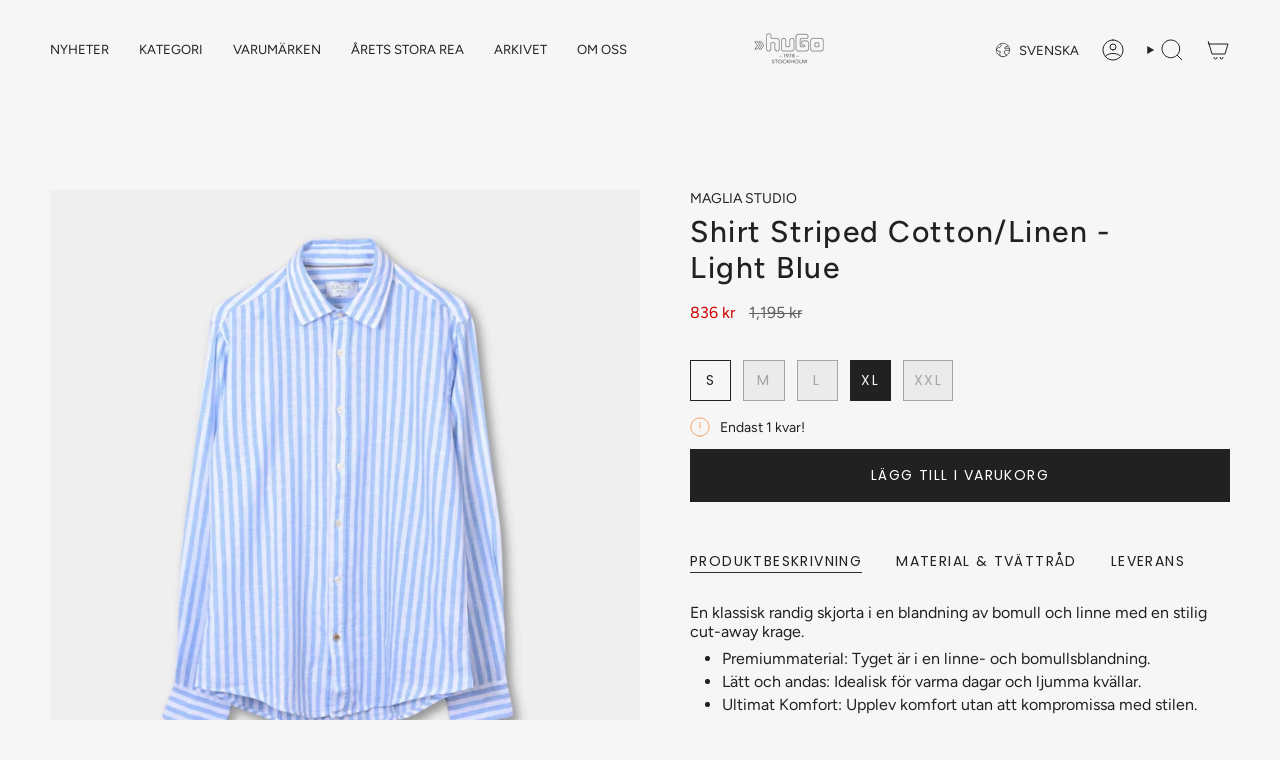

--- FILE ---
content_type: text/html; charset=utf-8
request_url: https://hugo-sthlm.com/products/shirt-striped-cotton-linen-light-blue/?variant=47794732204363
body_size: 141955
content:
<!doctype html>
<html class="no-js no-touch supports-no-cookies" lang="sv">
  <head>
<!--LOOMI SDK-->
<!--DO NOT EDIT-->
<link rel="preconnect"  href="https://live.visually-io.com/" crossorigin data-em-disable>
<link rel="dns-prefetch" href="https://live.visually-io.com/" data-em-disable>
<script>
    (()=> {
        const env = 2;
        var store = "hugosthlm.myshopify.com";
        var alias = store.replace(".myshopify.com", "").replaceAll("-", "_").toUpperCase();
        var jitsuKey =  "js.64794984674";
        window.loomi_ctx = {...(window.loomi_ctx || {}),storeAlias:alias,jitsuKey,env};
        
        
    
	
	var product = {};
	var variants = [];
	
	variants.push({id:47794732106059,policy:"deny",price:83600,iq:2});
	
	variants.push({id:47794732138827,policy:"deny",price:83600,iq:0});
	
	variants.push({id:47794732171595,policy:"deny",price:83600,iq:0});
	
	variants.push({id:47794732204363,policy:"deny",price:83600,iq:1});
	
	variants.push({id:47794732237131,policy:"deny",price:83600,iq:0});
	
	product.variants = variants;
	product.oos = !true;
	product.price = 83600 ;
	window.loomi_ctx.current_product=product;
	window.loomi_ctx.productId=8901006393675;
	window.loomi_ctx.variantId = 47794732204363;
	
    })()
</script>
<link href="https://live.visually-io.com/cf/HUGOSTHLM.js?k=js.64794984674&e=2&s=HUGOSTHLM" rel="preload" as="script" data-em-disable>
<link href="https://live.visually-io.com/cf/HUGOSTHLM.js?k=js.64794984674&e=2&s=HUGOSTHLM" rel="preload" as="script" data-em-disable>
<link href="https://assets.visually.io/widgets/vsly-preact.min.js" rel="preload" as="script" data-em-disable>
<script data-vsly="preact2" type="text/javascript" src="https://assets.visually.io/widgets/vsly-preact.min.js" data-em-disable></script>
<script type="text/javascript" src="https://live.visually-io.com/cf/HUGOSTHLM.js" data-em-disable></script>
<script type="text/javascript" src="https://live.visually-io.com/v/visually.js" data-em-disable></script>
<script defer type="text/javascript" src="https://live.visually-io.com/v/visually-a.js" data-em-disable></script>
<!--LOOMI SDK-->


	<script id="pandectes-rules">   /* PANDECTES-GDPR: DO NOT MODIFY AUTO GENERATED CODE OF THIS SCRIPT */      window.PandectesSettings = {"store":{"id":64794984674,"plan":"plus","theme":"Uppdaterad kopia av Hugo sthlm Nya 28:e maj","primaryLocale":"en","adminMode":false,"headless":false,"storefrontRootDomain":"","checkoutRootDomain":"","storefrontAccessToken":""},"tsPublished":1755002823,"declaration":{"showPurpose":false,"showProvider":false,"declIntroText":"We use cookies to optimize website functionality, analyze the performance, and provide personalized experience to you. Some cookies are essential to make the website operate and function correctly. Those cookies cannot be disabled. In this window you can manage your preference of cookies.","showDateGenerated":true},"language":{"unpublished":[],"languageMode":"Single","fallbackLanguage":"en","languageDetection":"browser","languagesSupported":[]},"texts":{"managed":{"headerText":{"en":"We respect your privacy"},"consentText":{"en":"This website uses cookies to ensure you get the best experience."},"linkText":{"en":"Learn more"},"imprintText":{"en":"Imprint"},"googleLinkText":{"en":"Google's Privacy Terms"},"allowButtonText":{"en":"Accept"},"denyButtonText":{"en":"Decline"},"dismissButtonText":{"en":"Ok"},"leaveSiteButtonText":{"en":"Leave this site"},"preferencesButtonText":{"en":"Preferences"},"cookiePolicyText":{"en":"Cookie policy"},"preferencesPopupTitleText":{"en":"Manage consent preferences"},"preferencesPopupIntroText":{"en":"We use cookies to optimize website functionality, analyze the performance, and provide personalized experience to you. Some cookies are essential to make the website operate and function correctly. Those cookies cannot be disabled. In this window you can manage your preference of cookies."},"preferencesPopupSaveButtonText":{"en":"Save preferences"},"preferencesPopupCloseButtonText":{"en":"Close"},"preferencesPopupAcceptAllButtonText":{"en":"Accept all"},"preferencesPopupRejectAllButtonText":{"en":"Reject all"},"cookiesDetailsText":{"en":"Cookies details"},"preferencesPopupAlwaysAllowedText":{"en":"Always allowed"},"accessSectionParagraphText":{"en":"You have the right to request access to your data at any time."},"accessSectionTitleText":{"en":"Data portability"},"accessSectionAccountInfoActionText":{"en":"Personal data"},"accessSectionDownloadReportActionText":{"en":"Request export"},"accessSectionGDPRRequestsActionText":{"en":"Data subject requests"},"accessSectionOrdersRecordsActionText":{"en":"Orders"},"rectificationSectionParagraphText":{"en":"You have the right to request your data to be updated whenever you think it is appropriate."},"rectificationSectionTitleText":{"en":"Data Rectification"},"rectificationCommentPlaceholder":{"en":"Describe what you want to be updated"},"rectificationCommentValidationError":{"en":"Comment is required"},"rectificationSectionEditAccountActionText":{"en":"Request an update"},"erasureSectionTitleText":{"en":"Right to be forgotten"},"erasureSectionParagraphText":{"en":"You have the right to ask all your data to be erased. After that, you will no longer be able to access your account."},"erasureSectionRequestDeletionActionText":{"en":"Request personal data deletion"},"consentDate":{"en":"Consent date"},"consentId":{"en":"Consent ID"},"consentSectionChangeConsentActionText":{"en":"Change consent preference"},"consentSectionConsentedText":{"en":"You consented to the cookies policy of this website on"},"consentSectionNoConsentText":{"en":"You have not consented to the cookies policy of this website."},"consentSectionTitleText":{"en":"Your cookie consent"},"consentStatus":{"en":"Consent preference"},"confirmationFailureMessage":{"en":"Your request was not verified. Please try again and if problem persists, contact store owner for assistance"},"confirmationFailureTitle":{"en":"A problem occurred"},"confirmationSuccessMessage":{"en":"We will soon get back to you as to your request."},"confirmationSuccessTitle":{"en":"Your request is verified"},"guestsSupportEmailFailureMessage":{"en":"Your request was not submitted. Please try again and if problem persists, contact store owner for assistance."},"guestsSupportEmailFailureTitle":{"en":"A problem occurred"},"guestsSupportEmailPlaceholder":{"en":"E-mail address"},"guestsSupportEmailSuccessMessage":{"en":"If you are registered as a customer of this store, you will soon receive an email with instructions on how to proceed."},"guestsSupportEmailSuccessTitle":{"en":"Thank you for your request"},"guestsSupportEmailValidationError":{"en":"Email is not valid"},"guestsSupportInfoText":{"en":"Please login with your customer account to further proceed."},"submitButton":{"en":"Submit"},"submittingButton":{"en":"Submitting..."},"cancelButton":{"en":"Cancel"},"declIntroText":{"en":"We use cookies to optimize website functionality, analyze the performance, and provide personalized experience to you. Some cookies are essential to make the website operate and function correctly. Those cookies cannot be disabled. In this window you can manage your preference of cookies."},"declName":{"en":"Name"},"declPurpose":{"en":"Purpose"},"declType":{"en":"Type"},"declRetention":{"en":"Retention"},"declProvider":{"en":"Provider"},"declFirstParty":{"en":"First-party"},"declThirdParty":{"en":"Third-party"},"declSeconds":{"en":"seconds"},"declMinutes":{"en":"minutes"},"declHours":{"en":"hours"},"declDays":{"en":"days"},"declMonths":{"en":"months"},"declYears":{"en":"years"},"declSession":{"en":"Session"},"declDomain":{"en":"Domain"},"declPath":{"en":"Path"}},"categories":{"strictlyNecessaryCookiesTitleText":{"en":"Strictly necessary cookies"},"strictlyNecessaryCookiesDescriptionText":{"en":"These cookies are essential in order to enable you to move around the website and use its features, such as accessing secure areas of the website. The website cannot function properly without these cookies."},"functionalityCookiesTitleText":{"en":"Functional cookies"},"functionalityCookiesDescriptionText":{"en":"These cookies enable the site to provide enhanced functionality and personalisation. They may be set by us or by third party providers whose services we have added to our pages. If you do not allow these cookies then some or all of these services may not function properly."},"performanceCookiesTitleText":{"en":"Performance cookies"},"performanceCookiesDescriptionText":{"en":"These cookies enable us to monitor and improve the performance of our website. For example, they allow us to count visits, identify traffic sources and see which parts of the site are most popular."},"targetingCookiesTitleText":{"en":"Targeting cookies"},"targetingCookiesDescriptionText":{"en":"These cookies may be set through our site by our advertising partners. They may be used by those companies to build a profile of your interests and show you relevant adverts on other sites.    They do not store directly personal information, but are based on uniquely identifying your browser and internet device. If you do not allow these cookies, you will experience less targeted advertising."},"unclassifiedCookiesTitleText":{"en":"Unclassified cookies"},"unclassifiedCookiesDescriptionText":{"en":"Unclassified cookies are cookies that we are in the process of classifying, together with the providers of individual cookies."}},"auto":{}},"library":{"previewMode":false,"fadeInTimeout":0,"defaultBlocked":7,"showLink":true,"showImprintLink":false,"showGoogleLink":false,"enabled":true,"cookie":{"expiryDays":365,"secure":true,"domain":""},"dismissOnScroll":false,"dismissOnWindowClick":false,"dismissOnTimeout":false,"palette":{"popup":{"background":"#FFFFFF","backgroundForCalculations":{"a":1,"b":255,"g":255,"r":255},"text":"#000000"},"button":{"background":"transparent","backgroundForCalculations":{"a":1,"b":255,"g":255,"r":255},"text":"#000000","textForCalculation":{"a":1,"b":0,"g":0,"r":0},"border":"#000000"}},"content":{"href":"https://hugosthlm.myshopify.com/policies/privacy-policy","imprintHref":"/","close":"&#10005;","target":"","logo":"<img class=\"cc-banner-logo\" style=\"max-height: 20px;\" src=\"https://cdn.shopify.com/s/files/1/0647/9498/4674/t/84/assets/pandectes-logo.png?v=1755001567\" alt=\"Cookie banner\" />"},"window":"<div role=\"dialog\" aria-label=\"We respect your privacy\" aria-describedby=\"cookieconsent:desc\" id=\"pandectes-banner\" class=\"cc-window-wrapper cc-popup-wrapper\"><div class=\"pd-cookie-banner-window cc-window {{classes}}\"><!--googleoff: all-->{{children}}<!--googleon: all--></div></div>","compliance":{"opt-both":"<div class=\"cc-compliance cc-highlight\">{{deny}}{{allow}}</div>"},"type":"opt-both","layouts":{"basic":"{{logo}}{{messagelink}}{{compliance}}{{close}}"},"position":"popup","theme":"wired","revokable":false,"animateRevokable":false,"revokableReset":false,"revokableLogoUrl":"https://cdn.shopify.com/s/files/1/0647/9498/4674/t/84/assets/pandectes-reopen-logo.png?v=1755001569","revokablePlacement":"bottom-left","revokableMarginHorizontal":15,"revokableMarginVertical":15,"static":false,"autoAttach":true,"hasTransition":true,"blacklistPage":[""],"elements":{"close":"<button aria-label=\"Close\" type=\"button\" class=\"cc-close\">{{close}}</button>","dismiss":"<button type=\"button\" class=\"cc-btn cc-btn-decision cc-dismiss\">{{dismiss}}</button>","allow":"<button type=\"button\" class=\"cc-btn cc-btn-decision cc-allow\">{{allow}}</button>","deny":"<button type=\"button\" class=\"cc-btn cc-btn-decision cc-deny\">{{deny}}</button>","preferences":"<button type=\"button\" class=\"cc-btn cc-settings\" onclick=\"Pandectes.fn.openPreferences()\">{{preferences}}</button>"}},"geolocation":{"brOnly":false,"caOnly":false,"chOnly":false,"euOnly":false,"jpOnly":false,"thOnly":false,"zaOnly":false,"canadaOnly":false,"globalVisibility":true},"dsr":{"guestsSupport":false,"accessSectionDownloadReportAuto":false},"banner":{"resetTs":1717056043,"extraCss":"        .cc-banner-logo {max-width: 24em!important;}    @media(min-width: 768px) {.cc-window.cc-floating{max-width: 24em!important;width: 24em!important;}}    .cc-message, .pd-cookie-banner-window .cc-header, .cc-logo {text-align: center}    .cc-window-wrapper{z-index: 2147483647;-webkit-transition: opacity 1s ease;  transition: opacity 1s ease;}    .cc-window{z-index: 2147483647;font-family: inherit;}    .pd-cookie-banner-window .cc-header{font-family: inherit;}    .pd-cp-ui{font-family: inherit; background-color: #FFFFFF;color:#000000;}    button.pd-cp-btn, a.pd-cp-btn{}    input + .pd-cp-preferences-slider{background-color: rgba(0, 0, 0, 0.3)}    .pd-cp-scrolling-section::-webkit-scrollbar{background-color: rgba(0, 0, 0, 0.3)}    input:checked + .pd-cp-preferences-slider{background-color: rgba(0, 0, 0, 1)}    .pd-cp-scrolling-section::-webkit-scrollbar-thumb {background-color: rgba(0, 0, 0, 1)}    .pd-cp-ui-close{color:#000000;}    .pd-cp-preferences-slider:before{background-color: #FFFFFF}    .pd-cp-title:before {border-color: #000000!important}    .pd-cp-preferences-slider{background-color:#000000}    .pd-cp-toggle{color:#000000!important}    @media(max-width:699px) {.pd-cp-ui-close-top svg {fill: #000000}}    .pd-cp-toggle:hover,.pd-cp-toggle:visited,.pd-cp-toggle:active{color:#000000!important}    .pd-cookie-banner-window {box-shadow: 0 0 18px rgb(0 0 0 / 20%);}  ","customJavascript":{},"showPoweredBy":false,"logoHeight":20,"revokableTrigger":false,"hybridStrict":false,"cookiesBlockedByDefault":"7","isActive":true,"implicitSavePreferences":false,"cookieIcon":false,"blockBots":false,"showCookiesDetails":false,"hasTransition":true,"blockingPage":false,"showOnlyLandingPage":false,"leaveSiteUrl":"https://www.google.com","linkRespectStoreLang":false},"cookies":{"0":[{"name":"secure_customer_sig","type":"http","domain":"hugo-sthlm.com","path":"/","provider":"Shopify","firstParty":true,"retention":"1 year(s)","expires":1,"unit":"declYears","purpose":{"en":"Used in connection with customer login."}},{"name":"keep_alive","type":"http","domain":"hugo-sthlm.com","path":"/","provider":"Shopify","firstParty":true,"retention":"30 minute(s)","expires":30,"unit":"declMinutes","purpose":{"en":"Used in connection with buyer localization."}},{"name":"localization","type":"http","domain":"hugo-sthlm.com","path":"/","provider":"Shopify","firstParty":true,"retention":"1 year(s)","expires":1,"unit":"declYears","purpose":{"en":"Shopify store localization"}},{"name":"cart_currency","type":"http","domain":"hugo-sthlm.com","path":"/","provider":"Shopify","firstParty":true,"retention":"1 month(s)","expires":1,"unit":"declMonths","purpose":{"en":"The cookie is necessary for the secure checkout and payment function on the website. This function is provided by shopify.com."}},{"name":"_cmp_a","type":"http","domain":".hugo-sthlm.com","path":"/","provider":"Shopify","firstParty":true,"retention":"1 day(s)","expires":1,"unit":"declDays","purpose":{"en":"Used for managing customer privacy settings."}},{"name":"_tracking_consent","type":"http","domain":".hugo-sthlm.com","path":"/","provider":"Shopify","firstParty":true,"retention":"1 year(s)","expires":1,"unit":"declYears","purpose":{"en":"Tracking preferences."}},{"name":"shopify_pay_redirect","type":"http","domain":"hugo-sthlm.com","path":"/","provider":"Shopify","firstParty":true,"retention":"1 hour(s)","expires":1,"unit":"declHours","purpose":{"en":"The cookie is necessary for the secure checkout and payment function on the website. This function is provided by shopify.com."}},{"name":"cart","type":"http","domain":"hugo-sthlm.com","path":"/","provider":"Shopify","firstParty":true,"retention":"1 month(s)","expires":1,"unit":"declMonths","purpose":{"en":"Necessary for the shopping cart functionality on the website."}},{"name":"locale_bar_accepted","type":"http","domain":"hugo-sthlm.com","path":"/","provider":"Shopify","firstParty":true,"retention":"Session","expires":-55,"unit":"declYears","purpose":{"en":"This cookie is provided by the Geolocation app and is used to load the bar."}},{"name":"cart_ts","type":"http","domain":"hugo-sthlm.com","path":"/","provider":"Shopify","firstParty":true,"retention":"1 month(s)","expires":1,"unit":"declMonths","purpose":{"en":"Used in connection with checkout."}},{"name":"cart_sig","type":"http","domain":"hugo-sthlm.com","path":"/","provider":"Shopify","firstParty":true,"retention":"1 month(s)","expires":1,"unit":"declMonths","purpose":{"en":"Shopify analytics."}}],"1":[{"name":"_shg_user_id","type":"http","domain":"hugo-sthlm.com","path":"/","provider":"Shogun","firstParty":true,"retention":"1 year(s)","expires":1,"unit":"declYears","purpose":{"en":"Used by Shogun Application"}},{"name":"_shg_session_id","type":"http","domain":"hugo-sthlm.com","path":"/","provider":"Shogun","firstParty":true,"retention":"30 minute(s)","expires":30,"unit":"declMinutes","purpose":{"en":"Used by Shogun Application"}}],"2":[{"name":"_ce.gtld","type":"http","domain":"com","path":"/","provider":"Crazy Egg","firstParty":false,"retention":"Session","expires":1,"unit":"declSeconds","purpose":{"en":""}}],"4":[],"8":[{"name":"__eventn_id","type":"http","domain":".hugo-sthlm.com","path":"/","provider":"Unknown","firstParty":true,"retention":"1 year(s)","expires":1,"unit":"declYears","purpose":{"en":""}},{"name":"_ce.irv","type":"http","domain":".hugo-sthlm.com","path":"/","provider":"Unknown","firstParty":true,"retention":"Session","expires":-55,"unit":"declYears","purpose":{"en":""}},{"name":"_ce.clock_event","type":"http","domain":".hugo-sthlm.com","path":"/","provider":"Unknown","firstParty":true,"retention":"1 day(s)","expires":1,"unit":"declDays","purpose":{"en":""}},{"name":"cebs","type":"http","domain":".hugo-sthlm.com","path":"/","provider":"Unknown","firstParty":true,"retention":"Session","expires":-55,"unit":"declYears","purpose":{"en":""}},{"name":"_ce.clock_data","type":"http","domain":".hugo-sthlm.com","path":"/","provider":"Unknown","firstParty":true,"retention":"1 day(s)","expires":1,"unit":"declDays","purpose":{"en":""}},{"name":"cebsp_","type":"http","domain":".hugo-sthlm.com","path":"/","provider":"Unknown","firstParty":true,"retention":"Session","expires":-55,"unit":"declYears","purpose":{"en":""}},{"name":"_ce.gtld","type":"http","domain":"hugo-sthlm.com","path":"/","provider":"Unknown","firstParty":true,"retention":"Session","expires":1,"unit":"declSeconds","purpose":{"en":""}},{"name":"_ce.cch","type":"http","domain":"hugo-sthlm.com","path":"/","provider":"Unknown","firstParty":true,"retention":"Session","expires":1,"unit":"declSeconds","purpose":{"en":""}},{"name":"_shopify_essential","type":"http","domain":"hugo-sthlm.com","path":"/","provider":"Unknown","firstParty":true,"retention":"1 year(s)","expires":1,"unit":"declYears","purpose":{"en":""}},{"name":"_ce.s","type":"http","domain":".hugo-sthlm.com","path":"/","provider":"Unknown","firstParty":true,"retention":"1 year(s)","expires":1,"unit":"declYears","purpose":{"en":""}}]},"blocker":{"isActive":false,"googleConsentMode":{"id":"","analyticsId":"","adwordsId":"","isActive":false,"adStorageCategory":4,"analyticsStorageCategory":2,"personalizationStorageCategory":1,"functionalityStorageCategory":1,"customEvent":false,"securityStorageCategory":0,"redactData":false,"urlPassthrough":false,"dataLayerProperty":"dataLayer","waitForUpdate":0,"useNativeChannel":false},"facebookPixel":{"id":"","isActive":false,"ldu":false},"microsoft":{},"rakuten":{"isActive":false,"cmp":false,"ccpa":false},"klaviyoIsActive":false,"gpcIsActive":false,"clarity":{},"defaultBlocked":7,"patterns":{"whiteList":[],"blackList":{"1":[],"2":[],"4":[],"8":[]},"iframesWhiteList":[],"iframesBlackList":{"1":[],"2":[],"4":[],"8":[]},"beaconsWhiteList":[],"beaconsBlackList":{"1":[],"2":[],"4":[],"8":[]}}}}      !function(){"use strict";window.PandectesRules=window.PandectesRules||{},window.PandectesRules.manualBlacklist={1:[],2:[],4:[]},window.PandectesRules.blacklistedIFrames={1:[],2:[],4:[]},window.PandectesRules.blacklistedCss={1:[],2:[],4:[]},window.PandectesRules.blacklistedBeacons={1:[],2:[],4:[]};const e="javascript/blocked";function t(e){return new RegExp(e.replace(/[/\\.+?$()]/g,"\\$&").replace("*","(.*)"))}const n=(e,t="log")=>{new URLSearchParams(window.location.search).get("log")&&console[t](`PandectesRules: ${e}`)};function a(e){const t=document.createElement("script");t.async=!0,t.src=e,document.head.appendChild(t)}const o=window.PandectesRulesSettings||window.PandectesSettings,s=function(){if(void 0!==window.dataLayer&&Array.isArray(window.dataLayer)){if(window.dataLayer.some((e=>"pandectes_full_scan"===e.event)))return!0}return!1}(),r=((e="_pandectes_gdpr")=>{const t=("; "+document.cookie).split("; "+e+"=");let n;if(t.length<2)n={};else{const e=t.pop().split(";");n=window.atob(e.shift())}const a=(e=>{try{return JSON.parse(e)}catch(e){return!1}})(n);return!1!==a?a:n})(),{banner:{isActive:i},blocker:{defaultBlocked:c,patterns:d}}=o,l=r&&null!==r.preferences&&void 0!==r.preferences?r.preferences:null,u=s?0:i?null===l?c:l:0,g={1:!(1&u),2:!(2&u),4:!(4&u)},{blackList:f,whiteList:p,iframesBlackList:h,iframesWhiteList:w,beaconsBlackList:y,beaconsWhiteList:m}=d,b={blackList:[],whiteList:[],iframesBlackList:{1:[],2:[],4:[],8:[]},iframesWhiteList:[],beaconsBlackList:{1:[],2:[],4:[],8:[]},beaconsWhiteList:[]};[1,2,4].map((e=>{g[e]||(b.blackList.push(...f[e].length?f[e].map(t):[]),b.iframesBlackList[e]=h[e].length?h[e].map(t):[],b.beaconsBlackList[e]=y[e].length?y[e].map(t):[])})),b.whiteList=p.length?p.map(t):[],b.iframesWhiteList=w.length?w.map(t):[],b.beaconsWhiteList=m.length?m.map(t):[];const k={scripts:[],iframes:{1:[],2:[],4:[]},beacons:{1:[],2:[],4:[]},css:{1:[],2:[],4:[]}},_=(t,n)=>t&&(!n||n!==e)&&(!b.blackList||b.blackList.some((e=>e.test(t))))&&(!b.whiteList||b.whiteList.every((e=>!e.test(t)))),S=(e,t)=>{const n=b.iframesBlackList[t],a=b.iframesWhiteList;return e&&(!n||n.some((t=>t.test(e))))&&(!a||a.every((t=>!t.test(e))))},L=(e,t)=>{const n=b.beaconsBlackList[t],a=b.beaconsWhiteList;return e&&(!n||n.some((t=>t.test(e))))&&(!a||a.every((t=>!t.test(e))))},v=new MutationObserver((e=>{for(let t=0;t<e.length;t++){const{addedNodes:n}=e[t];for(let e=0;e<n.length;e++){const t=n[e],a=t.dataset&&t.dataset.cookiecategory;if(1===t.nodeType&&"LINK"===t.tagName){const e=t.dataset&&t.dataset.href;if(e&&a)switch(a){case"functionality":case"C0001":k.css[1].push(e);break;case"performance":case"C0002":k.css[2].push(e);break;case"targeting":case"C0003":k.css[4].push(e)}}}}}));var C=new MutationObserver((t=>{for(let a=0;a<t.length;a++){const{addedNodes:o}=t[a];for(let t=0;t<o.length;t++){const a=o[t],s=a.src||a.dataset&&a.dataset.src,r=a.dataset&&a.dataset.cookiecategory;if(1===a.nodeType&&"IFRAME"===a.tagName){if(s){let e=!1;S(s,1)||"functionality"===r||"C0001"===r?(e=!0,k.iframes[1].push(s)):S(s,2)||"performance"===r||"C0002"===r?(e=!0,k.iframes[2].push(s)):(S(s,4)||"targeting"===r||"C0003"===r)&&(e=!0,k.iframes[4].push(s)),e&&(a.removeAttribute("src"),a.setAttribute("data-src",s))}}else if(1===a.nodeType&&"IMG"===a.tagName){if(s){let e=!1;L(s,1)?(e=!0,k.beacons[1].push(s)):L(s,2)?(e=!0,k.beacons[2].push(s)):L(s,4)&&(e=!0,k.beacons[4].push(s)),e&&(a.removeAttribute("src"),a.setAttribute("data-src",s))}}else if(1===a.nodeType&&"SCRIPT"===a.tagName){const t=a.type;let o=!1;if(_(s,t)?(n(`rule blocked: ${s}`),o=!0):s&&r?n(`manually blocked @ ${r}: ${s}`):r&&n(`manually blocked @ ${r}: inline code`),o){k.scripts.push([a,t]),a.type=e;const n=function(t){a.getAttribute("type")===e&&t.preventDefault(),a.removeEventListener("beforescriptexecute",n)};a.addEventListener("beforescriptexecute",n),a.parentElement&&a.parentElement.removeChild(a)}}}}}));const A=document.createElement,P={src:Object.getOwnPropertyDescriptor(HTMLScriptElement.prototype,"src"),type:Object.getOwnPropertyDescriptor(HTMLScriptElement.prototype,"type")};window.PandectesRules.unblockCss=e=>{const t=k.css[e]||[];t.length&&n(`Unblocking CSS for ${e}`),t.forEach((e=>{const t=document.querySelector(`link[data-href^="${e}"]`);t.removeAttribute("data-href"),t.href=e})),k.css[e]=[]},window.PandectesRules.unblockIFrames=e=>{const t=k.iframes[e]||[];t.length&&n(`Unblocking IFrames for ${e}`),b.iframesBlackList[e]=[],t.forEach((e=>{const t=document.querySelector(`iframe[data-src^="${e}"]`);t.removeAttribute("data-src"),t.src=e})),k.iframes[e]=[]},window.PandectesRules.unblockBeacons=e=>{const t=k.beacons[e]||[];t.length&&n(`Unblocking Beacons for ${e}`),b.beaconsBlackList[e]=[],t.forEach((e=>{const t=document.querySelector(`img[data-src^="${e}"]`);t.removeAttribute("data-src"),t.src=e})),k.beacons[e]=[]},window.PandectesRules.unblockInlineScripts=function(e){const t=1===e?"functionality":2===e?"performance":"targeting",a=document.querySelectorAll(`script[type="javascript/blocked"][data-cookiecategory="${t}"]`);n(`unblockInlineScripts: ${a.length} in ${t}`),a.forEach((function(e){const t=document.createElement("script");t.type="text/javascript",e.hasAttribute("src")?t.src=e.getAttribute("src"):t.textContent=e.textContent,document.head.appendChild(t),e.parentNode.removeChild(e)}))},window.PandectesRules.unblockInlineCss=function(e){const t=1===e?"functionality":2===e?"performance":"targeting",a=document.querySelectorAll(`link[data-cookiecategory="${t}"]`);n(`unblockInlineCss: ${a.length} in ${t}`),a.forEach((function(e){e.href=e.getAttribute("data-href")}))},window.PandectesRules.unblock=function(e){e.length<1?(b.blackList=[],b.whiteList=[],b.iframesBlackList=[],b.iframesWhiteList=[]):(b.blackList&&(b.blackList=b.blackList.filter((t=>e.every((e=>"string"==typeof e?!t.test(e):e instanceof RegExp?t.toString()!==e.toString():void 0))))),b.whiteList&&(b.whiteList=[...b.whiteList,...e.map((e=>{if("string"==typeof e){const n=".*"+t(e)+".*";if(b.whiteList.every((e=>e.toString()!==n.toString())))return new RegExp(n)}else if(e instanceof RegExp&&b.whiteList.every((t=>t.toString()!==e.toString())))return e;return null})).filter(Boolean)]));let a=0;[...k.scripts].forEach((([e,t],n)=>{if(function(e){const t=e.getAttribute("src");return b.blackList&&b.blackList.every((e=>!e.test(t)))||b.whiteList&&b.whiteList.some((e=>e.test(t)))}(e)){const o=document.createElement("script");for(let t=0;t<e.attributes.length;t++){let n=e.attributes[t];"src"!==n.name&&"type"!==n.name&&o.setAttribute(n.name,e.attributes[t].value)}o.setAttribute("src",e.src),o.setAttribute("type",t||"application/javascript"),document.head.appendChild(o),k.scripts.splice(n-a,1),a++}})),0==b.blackList.length&&0===b.iframesBlackList[1].length&&0===b.iframesBlackList[2].length&&0===b.iframesBlackList[4].length&&0===b.beaconsBlackList[1].length&&0===b.beaconsBlackList[2].length&&0===b.beaconsBlackList[4].length&&(n("Disconnecting observers"),C.disconnect(),v.disconnect())};const{store:{adminMode:$,headless:E,storefrontRootDomain:B,checkoutRootDomain:T,storefrontAccessToken:R},banner:{isActive:I},blocker:O}=o,{defaultBlocked:U}=O;I&&function(e){if(window.Shopify&&window.Shopify.customerPrivacy)return void e();let t=null;window.Shopify&&window.Shopify.loadFeatures&&window.Shopify.trackingConsent?e():t=setInterval((()=>{window.Shopify&&window.Shopify.loadFeatures&&(clearInterval(t),window.Shopify.loadFeatures([{name:"consent-tracking-api",version:"0.1"}],(t=>{t?n("Shopify.customerPrivacy API - failed to load"):(n(`shouldShowBanner() -> ${window.Shopify.trackingConsent.shouldShowBanner()} | saleOfDataRegion() -> ${window.Shopify.trackingConsent.saleOfDataRegion()}`),e())})))}),10)}((()=>{!function(){const e=window.Shopify.trackingConsent;if(!1!==e.shouldShowBanner()||null!==l||7!==U)try{const t=$&&!(window.Shopify&&window.Shopify.AdminBarInjector);let a={preferences:!(1&u)||s||t,analytics:!(2&u)||s||t,marketing:!(4&u)||s||t};E&&(a.headlessStorefront=!0,a.storefrontRootDomain=B?.length?B:window.location.hostname,a.checkoutRootDomain=T?.length?T:`checkout.${window.location.hostname}`,a.storefrontAccessToken=R?.length?R:""),e.firstPartyMarketingAllowed()===a.marketing&&e.analyticsProcessingAllowed()===a.analytics&&e.preferencesProcessingAllowed()===a.preferences||e.setTrackingConsent(a,(function(e){e&&e.error?n("Shopify.customerPrivacy API - failed to setTrackingConsent"):n(`setTrackingConsent(${JSON.stringify(a)})`)}))}catch(e){n("Shopify.customerPrivacy API - exception")}}(),function(){if(E){const e=window.Shopify.trackingConsent,t=e.currentVisitorConsent();if(navigator.globalPrivacyControl&&""===t.sale_of_data){const t={sale_of_data:!1,headlessStorefront:!0};t.storefrontRootDomain=B?.length?B:window.location.hostname,t.checkoutRootDomain=T?.length?T:`checkout.${window.location.hostname}`,t.storefrontAccessToken=R?.length?R:"",e.setTrackingConsent(t,(function(e){e&&e.error?n(`Shopify.customerPrivacy API - failed to setTrackingConsent({${JSON.stringify(t)})`):n(`setTrackingConsent(${JSON.stringify(t)})`)}))}}}()}));const N=["AT","BE","BG","HR","CY","CZ","DK","EE","FI","FR","DE","GR","HU","IE","IT","LV","LT","LU","MT","NL","PL","PT","RO","SK","SI","ES","SE","GB","LI","NO","IS"],D="[Pandectes :: Google Consent Mode debug]:";function M(...e){const t=e[0],n=e[1],a=e[2];if("consent"!==t)return"config"===t?"config":void 0;const{ad_storage:o,ad_user_data:s,ad_personalization:r,functionality_storage:i,analytics_storage:c,personalization_storage:d,security_storage:l}=a,u={Command:t,Mode:n,ad_storage:o,ad_user_data:s,ad_personalization:r,functionality_storage:i,analytics_storage:c,personalization_storage:d,security_storage:l};return console.table(u),"default"===n&&("denied"===o&&"denied"===s&&"denied"===r&&"denied"===i&&"denied"===c&&"denied"===d||console.warn(`${D} all types in a "default" command should be set to "denied" except for security_storage that should be set to "granted"`)),n}let z=!1,j=!1;function x(e){e&&("default"===e?(z=!0,j&&console.warn(`${D} "default" command was sent but there was already an "update" command before it.`)):"update"===e?(j=!0,z||console.warn(`${D} "update" command was sent but there was no "default" command before it.`)):"config"===e&&(z||console.warn(`${D} a tag read consent state before a "default" command was sent.`)))}const{banner:{isActive:F,hybridStrict:W},geolocation:{caOnly:q=!1,euOnly:H=!1,brOnly:J=!1,jpOnly:G=!1,thOnly:V=!1,chOnly:K=!1,zaOnly:Z=!1,canadaOnly:Y=!1,globalVisibility:X=!0},blocker:{defaultBlocked:Q=7,googleConsentMode:{isActive:ee,customEvent:te,id:ne="",analyticsId:ae="",adwordsId:oe="",redactData:se,urlPassthrough:re,adStorageCategory:ie,analyticsStorageCategory:ce,functionalityStorageCategory:de,personalizationStorageCategory:le,securityStorageCategory:ue,dataLayerProperty:ge="dataLayer",waitForUpdate:fe=0,useNativeChannel:pe=!1,debugMode:he=!1}}}=o;function we(){window[ge].push(arguments)}window[ge]=window[ge]||[];const ye={hasInitialized:!1,useNativeChannel:!1,ads_data_redaction:!1,url_passthrough:!1,data_layer_property:"dataLayer",storage:{ad_storage:"granted",ad_user_data:"granted",ad_personalization:"granted",analytics_storage:"granted",functionality_storage:"granted",personalization_storage:"granted",security_storage:"granted"}};if(F&&ee){he&&(me=ge||"dataLayer",window[me].forEach((e=>{x(M(...e))})),window[me].push=function(...e){return x(M(...e[0])),Array.prototype.push.apply(this,e)});const e=0===(Q&ie)?"granted":"denied",t=0===(Q&ce)?"granted":"denied",n=0===(Q&de)?"granted":"denied",o=0===(Q&le)?"granted":"denied",s=0===(Q&ue)?"granted":"denied";ye.hasInitialized=!0,ye.useNativeChannel=pe,ye.url_passthrough=re,ye.ads_data_redaction="denied"===e&&se,ye.storage.ad_storage=e,ye.storage.ad_user_data=e,ye.storage.ad_personalization=e,ye.storage.analytics_storage=t,ye.storage.functionality_storage=n,ye.storage.personalization_storage=o,ye.storage.security_storage=s,ye.data_layer_property=ge||"dataLayer",we("set","developer_id.dMTZkMj",!0),ye.ads_data_redaction&&we("set","ads_data_redaction",ye.ads_data_redaction),ye.url_passthrough&&we("set","url_passthrough",ye.url_passthrough),function(){const e=u!==Q?{wait_for_update:fe||500}:fe?{wait_for_update:fe}:{};X&&!W?we("consent","default",{...ye.storage,...e}):(we("consent","default",{...ye.storage,...e,region:[...H||W?N:[],...q&&!W?["US-CA","US-VA","US-CT","US-UT","US-CO","US-MT","US-TX","US-OR","US-IA","US-NE","US-NH","US-DE","US-NJ","US-TN","US-MN"]:[],...J&&!W?["BR"]:[],...G&&!W?["JP"]:[],...Y&&!W?["CA"]:[],...V&&!W?["TH"]:[],...K&&!W?["CH"]:[],...Z&&!W?["ZA"]:[]]}),we("consent","default",{ad_storage:"granted",ad_user_data:"granted",ad_personalization:"granted",analytics_storage:"granted",functionality_storage:"granted",personalization_storage:"granted",security_storage:"granted"}));if(null!==l){const e=0===(u&ie)?"granted":"denied",t=0===(u&ce)?"granted":"denied",n=0===(u&de)?"granted":"denied",a=0===(u&le)?"granted":"denied",o=0===(u&ue)?"granted":"denied";ye.storage.ad_storage=e,ye.storage.ad_user_data=e,ye.storage.ad_personalization=e,ye.storage.analytics_storage=t,ye.storage.functionality_storage=n,ye.storage.personalization_storage=a,ye.storage.security_storage=o,we("consent","update",ye.storage)}we("js",new Date);const t="https://www.googletagmanager.com";if(ne.length){const e=ne.split(",");window[ye.data_layer_property].push({"gtm.start":(new Date).getTime(),event:"gtm.js"});for(let n=0;n<e.length;n++){const o="dataLayer"!==ye.data_layer_property?`&l=${ye.data_layer_property}`:"";a(`${t}/gtm.js?id=${e[n].trim()}${o}`)}}if(ae.length){const e=ae.split(",");for(let n=0;n<e.length;n++){const o=e[n].trim();o.length&&(a(`${t}/gtag/js?id=${o}`),we("config",o,{send_page_view:!1}))}}if(oe.length){const e=oe.split(",");for(let n=0;n<e.length;n++){const o=e[n].trim();o.length&&(a(`${t}/gtag/js?id=${o}`),we("config",o,{allow_enhanced_conversions:!0}))}}}()}var me;const{blocker:{klaviyoIsActive:be,googleConsentMode:{adStorageCategory:ke}}}=o;be&&window.addEventListener("PandectesEvent_OnConsent",(function(e){const{preferences:t}=e.detail;if(null!=t){const e=0===(t&ke)?"granted":"denied";void 0!==window.klaviyo&&window.klaviyo.isIdentified()&&window.klaviyo.push(["identify",{ad_personalization:e,ad_user_data:e}])}}));const{banner:{revokableTrigger:_e}}=o;_e&&(window.onload=async()=>{for await(let e of((e,t=1e3,n=1e4)=>{const a=new WeakMap;return{async*[Symbol.asyncIterator](){const o=Date.now();for(;Date.now()-o<n;){const n=document.querySelectorAll(e);for(const e of n)a.has(e)||(a.set(e,!0),yield e);await new Promise((e=>setTimeout(e,t)))}}}})('a[href*="#reopenBanner"]'))e.onclick=e=>{e.preventDefault(),window.Pandectes.fn.revokeConsent()}});const{banner:{isActive:Se},blocker:{defaultBlocked:Le=7,microsoft:{isActive:ve,uetTags:Ce,dataLayerProperty:Ae="uetq"}}}=o,Pe={hasInitialized:!1,data_layer_property:"uetq",storage:{ad_storage:"granted"}};if(Se&&ve){if(function(e,t,n){const a=new Date;a.setTime(a.getTime()+24*n*60*60*1e3);const o="expires="+a.toUTCString();document.cookie=`${e}=${t}; ${o}; path=/; secure; samesite=strict`}("_uetmsdns","0",365),Ce.length){const e=Ce.split(",");for(let t=0;t<e.length;t++)e[t].trim().length&&$e(e[t])}const e=4&Le?"denied":"granted";if(Pe.hasInitialized=!0,Pe.storage.ad_storage=e,window[Ae]=window[Ae]||[],window[Ae].push("consent","default",Pe.storage),null!==l){const e=4&u?"denied":"granted";Pe.storage.ad_storage=e,window[Ae].push("consent","update",Pe.storage)}}function $e(e){const t=document.createElement("script");t.type="text/javascript",t.src="//bat.bing.com/bat.js",t.onload=function(){const t={ti:e,cookieFlags:"SameSite=None;Secure"};t.q=window[Ae],window[Ae]=new UET(t),window[Ae].push("pageLoad")},document.head.appendChild(t)}window.PandectesRules.gcm=ye;const{banner:{isActive:Ee},blocker:{isActive:Be}}=o;n(`Prefs: ${u} | Banner: ${Ee?"on":"off"} | Blocker: ${Be?"on":"off"}`);const Te=null===l&&/\/checkouts\//.test(window.location.pathname);0!==u&&!1===s&&Be&&!Te&&(n("Blocker will execute"),document.createElement=function(...t){if("script"!==t[0].toLowerCase())return A.bind?A.bind(document)(...t):A;const n=A.bind(document)(...t);try{Object.defineProperties(n,{src:{...P.src,set(t){_(t,n.type)&&P.type.set.call(this,e),P.src.set.call(this,t)}},type:{...P.type,get(){const t=P.type.get.call(this);return t===e||_(this.src,t)?null:t},set(t){const a=_(n.src,n.type)?e:t;P.type.set.call(this,a)}}}),n.setAttribute=function(t,a){if("type"===t){const t=_(n.src,n.type)?e:a;P.type.set.call(n,t)}else"src"===t?(_(a,n.type)&&P.type.set.call(n,e),P.src.set.call(n,a)):HTMLScriptElement.prototype.setAttribute.call(n,t,a)}}catch(e){console.warn("Yett: unable to prevent script execution for script src ",n.src,".\n",'A likely cause would be because you are using a third-party browser extension that monkey patches the "document.createElement" function.')}return n},C.observe(document.documentElement,{childList:!0,subtree:!0}),v.observe(document.documentElement,{childList:!0,subtree:!0}))}();
</script>
<meta charset="UTF-8">
<meta http-equiv="X-UA-Compatible" content="IE=edge">
<meta name="viewport" content="width=device-width,initial-scale=1"><meta name="theme-color" content="#212121">
<link rel="canonical" href="https://hugo-sthlm.com/products/shirt-striped-cotton-linen-light-blue">

<!-- ======================= Broadcast Theme V7.1.1 ========================= -->


  <link rel="icon" type="image/png" href="//hugo-sthlm.com/cdn/shop/files/Hugo_sthlm_logo.webp?crop=center&height=32&v=1670848927&width=32">

<link rel="preconnect" href="https://fonts.shopifycdn.com" crossorigin><!-- Title and description ================================================ -->


<title>
    
    Shirt Striped Cotton/Linen - Light Blue
    
    
    
      &ndash; Hugo Sthlm
    
  </title>


  <meta name="description" content="En klassisk randig skjorta i en blandning av bomull och linne med en stilig cut-away krage. Premiummaterial: Tyget är i en linne- och bomullsblandning. Lätt och andas: Idealisk för varma dagar och ljumma kvällar. Ultimat Komfort: Upplev komfort utan att kompromissa med stilen.">


<meta property="og:site_name" content="Hugo Sthlm">
<meta property="og:url" content="https://hugo-sthlm.com/products/shirt-striped-cotton-linen-light-blue">
<meta property="og:title" content="Shirt Striped Cotton/Linen - Light Blue">
<meta property="og:type" content="product">
<meta property="og:description" content="En klassisk randig skjorta i en blandning av bomull och linne med en stilig cut-away krage. Premiummaterial: Tyget är i en linne- och bomullsblandning. Lätt och andas: Idealisk för varma dagar och ljumma kvällar. Ultimat Komfort: Upplev komfort utan att kompromissa med stilen."><meta property="og:image" content="http://hugo-sthlm.com/cdn/shop/files/Shirt_Striped_Cotton_Linen_Light_Blue_Maglia_Studio.webp?v=1715766461">
  <meta property="og:image:secure_url" content="https://hugo-sthlm.com/cdn/shop/files/Shirt_Striped_Cotton_Linen_Light_Blue_Maglia_Studio.webp?v=1715766461">
  <meta property="og:image:width" content="1000">
  <meta property="og:image:height" content="1000"><meta property="og:price:amount" content="836">
  <meta property="og:price:currency" content="SEK"><meta name="twitter:card" content="summary_large_image">
<meta name="twitter:title" content="Shirt Striped Cotton/Linen - Light Blue">
<meta name="twitter:description" content="En klassisk randig skjorta i en blandning av bomull och linne med en stilig cut-away krage. Premiummaterial: Tyget är i en linne- och bomullsblandning. Lätt och andas: Idealisk för varma dagar och ljumma kvällar. Ultimat Komfort: Upplev komfort utan att kompromissa med stilen.">
<style data-shopify>.loading { position: fixed; top: 0; left: 0; z-index: 99999; width: 100%; height: 100%; background: var(--bg); transition: opacity 0.2s ease-out, visibility 0.2s ease-out; }
    body.is-loaded .loading { opacity: 0; visibility: hidden; pointer-events: none; }
    .loading__image__holder { position: absolute; top: 0; left: 0; width: 100%; height: 100%; font-size: 0; display: flex; align-items: center; justify-content: center; }
    .loading__image__holder:nth-child(2) { opacity: 0; }
    .loading__image { max-width: 170px; max-height: 170px; object-fit: contain; }
    .loading--animate .loading__image__holder:nth-child(1) { animation: pulse1 2s infinite ease-in-out; }
    .loading--animate .loading__image__holder:nth-child(2) { animation: pulse2 2s infinite ease-in-out; }
    @keyframes pulse1 {
      0% { opacity: 1; }
      50% { opacity: 0; }
      100% { opacity: 1; }
    }
    @keyframes pulse2 {
      0% { opacity: 0; }
      50% { opacity: 1; }
      100% { opacity: 0; }
    }</style><!-- CSS ================================================================== -->
<style data-shopify>
  @font-face {
  font-family: Figtree;
  font-weight: 500;
  font-style: normal;
  font-display: swap;
  src: url("//hugo-sthlm.com/cdn/fonts/figtree/figtree_n5.3b6b7df38aa5986536945796e1f947445832047c.woff2") format("woff2"),
       url("//hugo-sthlm.com/cdn/fonts/figtree/figtree_n5.f26bf6dcae278b0ed902605f6605fa3338e81dab.woff") format("woff");
}

  @font-face {
  font-family: Figtree;
  font-weight: 400;
  font-style: normal;
  font-display: swap;
  src: url("//hugo-sthlm.com/cdn/fonts/figtree/figtree_n4.3c0838aba1701047e60be6a99a1b0a40ce9b8419.woff2") format("woff2"),
       url("//hugo-sthlm.com/cdn/fonts/figtree/figtree_n4.c0575d1db21fc3821f17fd6617d3dee552312137.woff") format("woff");
}

  @font-face {
  font-family: Figtree;
  font-weight: 400;
  font-style: normal;
  font-display: swap;
  src: url("//hugo-sthlm.com/cdn/fonts/figtree/figtree_n4.3c0838aba1701047e60be6a99a1b0a40ce9b8419.woff2") format("woff2"),
       url("//hugo-sthlm.com/cdn/fonts/figtree/figtree_n4.c0575d1db21fc3821f17fd6617d3dee552312137.woff") format("woff");
}

  @font-face {
  font-family: Poppins;
  font-weight: 400;
  font-style: normal;
  font-display: swap;
  src: url("//hugo-sthlm.com/cdn/fonts/poppins/poppins_n4.0ba78fa5af9b0e1a374041b3ceaadf0a43b41362.woff2") format("woff2"),
       url("//hugo-sthlm.com/cdn/fonts/poppins/poppins_n4.214741a72ff2596839fc9760ee7a770386cf16ca.woff") format("woff");
}

  @font-face {
  font-family: Figtree;
  font-weight: 400;
  font-style: normal;
  font-display: swap;
  src: url("//hugo-sthlm.com/cdn/fonts/figtree/figtree_n4.3c0838aba1701047e60be6a99a1b0a40ce9b8419.woff2") format("woff2"),
       url("//hugo-sthlm.com/cdn/fonts/figtree/figtree_n4.c0575d1db21fc3821f17fd6617d3dee552312137.woff") format("woff");
}


  
    @font-face {
  font-family: Figtree;
  font-weight: 500;
  font-style: normal;
  font-display: swap;
  src: url("//hugo-sthlm.com/cdn/fonts/figtree/figtree_n5.3b6b7df38aa5986536945796e1f947445832047c.woff2") format("woff2"),
       url("//hugo-sthlm.com/cdn/fonts/figtree/figtree_n5.f26bf6dcae278b0ed902605f6605fa3338e81dab.woff") format("woff");
}

  

  
    @font-face {
  font-family: Figtree;
  font-weight: 400;
  font-style: italic;
  font-display: swap;
  src: url("//hugo-sthlm.com/cdn/fonts/figtree/figtree_i4.89f7a4275c064845c304a4cf8a4a586060656db2.woff2") format("woff2"),
       url("//hugo-sthlm.com/cdn/fonts/figtree/figtree_i4.6f955aaaafc55a22ffc1f32ecf3756859a5ad3e2.woff") format("woff");
}

  

  
    @font-face {
  font-family: Figtree;
  font-weight: 500;
  font-style: italic;
  font-display: swap;
  src: url("//hugo-sthlm.com/cdn/fonts/figtree/figtree_i5.969396f679a62854cf82dbf67acc5721e41351f0.woff2") format("woff2"),
       url("//hugo-sthlm.com/cdn/fonts/figtree/figtree_i5.93bc1cad6c73ca9815f9777c49176dfc9d2890dd.woff") format("woff");
}

  

  
    @font-face {
  font-family: Figtree;
  font-weight: 500;
  font-style: normal;
  font-display: swap;
  src: url("//hugo-sthlm.com/cdn/fonts/figtree/figtree_n5.3b6b7df38aa5986536945796e1f947445832047c.woff2") format("woff2"),
       url("//hugo-sthlm.com/cdn/fonts/figtree/figtree_n5.f26bf6dcae278b0ed902605f6605fa3338e81dab.woff") format("woff");
}

  

  

  
    :root,
    .color-scheme-1 {--COLOR-BG-GRADIENT: #f6f6f6;
      --COLOR-BG: #f6f6f6;
      --COLOR-BG-RGB: 246, 246, 246;

      --COLOR-BG-ACCENT: #f6f6f6;
      --COLOR-BG-ACCENT-LIGHTEN: #ffffff;

      /* === Link Color ===*/

      --COLOR-LINK: #282c2e;
      --COLOR-LINK-A50: rgba(40, 44, 46, 0.5);
      --COLOR-LINK-A70: rgba(40, 44, 46, 0.7);
      --COLOR-LINK-HOVER: rgba(40, 44, 46, 0.7);
      --COLOR-LINK-OPPOSITE: #ffffff;

      --COLOR-TEXT: #212121;
      --COLOR-TEXT-HOVER: rgba(33, 33, 33, 0.7);
      --COLOR-TEXT-LIGHT: #616161;
      --COLOR-TEXT-DARK: #000000;
      --COLOR-TEXT-A5:  rgba(33, 33, 33, 0.05);
      --COLOR-TEXT-A35: rgba(33, 33, 33, 0.35);
      --COLOR-TEXT-A50: rgba(33, 33, 33, 0.5);
      --COLOR-TEXT-A80: rgba(33, 33, 33, 0.8);


      --COLOR-BORDER: rgb(209, 205, 196);
      --COLOR-BORDER-LIGHT: #e0ddd8;
      --COLOR-BORDER-DARK: #a49c8b;
      --COLOR-BORDER-HAIRLINE: #eeeeee;

      --overlay-bg: #000000;

      /* === Bright color ===*/
      --COLOR-ACCENT: #212121;
      --COLOR-ACCENT-HOVER: #000000;
      --COLOR-ACCENT-FADE: rgba(33, 33, 33, 0.05);
      --COLOR-ACCENT-LIGHT: #855656;

      /* === Default Cart Gradient ===*/

      --FREE-SHIPPING-GRADIENT: linear-gradient(to right, var(--COLOR-ACCENT-LIGHT) 0%, var(--accent) 100%);

      /* === Buttons ===*/
      --BTN-PRIMARY-BG: #212121;
      --BTN-PRIMARY-TEXT: #ffffff;
      --BTN-PRIMARY-BORDER: #212121;
      --BTN-PRIMARY-BORDER-A70: rgba(33, 33, 33, 0.7);

      
      
        --BTN-PRIMARY-BG-BRIGHTER: #2e2e2e;
      

      --BTN-SECONDARY-BG: #212121;
      --BTN-SECONDARY-TEXT: #ffffff;
      --BTN-SECONDARY-BORDER: #212121;
      --BTN-SECONDARY-BORDER-A70: rgba(33, 33, 33, 0.7);

      
      
        --BTN-SECONDARY-BG-BRIGHTER: #2e2e2e;
      

      
--COLOR-BG-BRIGHTER: #e9e9e9;

      --COLOR-BG-ALPHA-25: rgba(246, 246, 246, 0.25);
      --COLOR-BG-TRANSPARENT: rgba(246, 246, 246, 0);--COLOR-FOOTER-BG-HAIRLINE: #eeeeee;

      /* Dynamic color variables */
      --accent: var(--COLOR-ACCENT);
      --accent-fade: var(--COLOR-ACCENT-FADE);
      --accent-hover: var(--COLOR-ACCENT-HOVER);
      --border: var(--COLOR-BORDER);
      --border-dark: var(--COLOR-BORDER-DARK);
      --border-light: var(--COLOR-BORDER-LIGHT);
      --border-hairline: var(--COLOR-BORDER-HAIRLINE);
      --bg: var(--COLOR-BG-GRADIENT, var(--COLOR-BG));
      --bg-accent: var(--COLOR-BG-ACCENT);
      --bg-accent-lighten: var(--COLOR-BG-ACCENT-LIGHTEN);
      --icons: var(--COLOR-TEXT);
      --link: var(--COLOR-LINK);
      --link-a50: var(--COLOR-LINK-A50);
      --link-a70: var(--COLOR-LINK-A70);
      --link-hover: var(--COLOR-LINK-HOVER);
      --link-opposite: var(--COLOR-LINK-OPPOSITE);
      --text: var(--COLOR-TEXT);
      --text-dark: var(--COLOR-TEXT-DARK);
      --text-light: var(--COLOR-TEXT-LIGHT);
      --text-hover: var(--COLOR-TEXT-HOVER);
      --text-a5: var(--COLOR-TEXT-A5);
      --text-a35: var(--COLOR-TEXT-A35);
      --text-a50: var(--COLOR-TEXT-A50);
      --text-a80: var(--COLOR-TEXT-A80);
    }
  
    
    .color-scheme-2 {--COLOR-BG-GRADIENT: #f6f6f6;
      --COLOR-BG: #f6f6f6;
      --COLOR-BG-RGB: 246, 246, 246;

      --COLOR-BG-ACCENT: #f6f6f6;
      --COLOR-BG-ACCENT-LIGHTEN: #ffffff;

      /* === Link Color ===*/

      --COLOR-LINK: #ffffff;
      --COLOR-LINK-A50: rgba(255, 255, 255, 0.5);
      --COLOR-LINK-A70: rgba(255, 255, 255, 0.7);
      --COLOR-LINK-HOVER: rgba(255, 255, 255, 0.7);
      --COLOR-LINK-OPPOSITE: #000000;

      --COLOR-TEXT: #ffffff;
      --COLOR-TEXT-HOVER: rgba(255, 255, 255, 0.7);
      --COLOR-TEXT-LIGHT: #fcfcfc;
      --COLOR-TEXT-DARK: #d9d9d9;
      --COLOR-TEXT-A5:  rgba(255, 255, 255, 0.05);
      --COLOR-TEXT-A35: rgba(255, 255, 255, 0.35);
      --COLOR-TEXT-A50: rgba(255, 255, 255, 0.5);
      --COLOR-TEXT-A80: rgba(255, 255, 255, 0.8);


      --COLOR-BORDER: rgb(209, 208, 206);
      --COLOR-BORDER-LIGHT: #e0dfde;
      --COLOR-BORDER-DARK: #a09e99;
      --COLOR-BORDER-HAIRLINE: #eeeeee;

      --overlay-bg: #644d3e;

      /* === Bright color ===*/
      --COLOR-ACCENT: #ab8c52;
      --COLOR-ACCENT-HOVER: #806430;
      --COLOR-ACCENT-FADE: rgba(171, 140, 82, 0.05);
      --COLOR-ACCENT-LIGHT: #e8d4ae;

      /* === Default Cart Gradient ===*/

      --FREE-SHIPPING-GRADIENT: linear-gradient(to right, var(--COLOR-ACCENT-LIGHT) 0%, var(--accent) 100%);

      /* === Buttons ===*/
      --BTN-PRIMARY-BG: #212121;
      --BTN-PRIMARY-TEXT: #ffffff;
      --BTN-PRIMARY-BORDER: #212121;
      --BTN-PRIMARY-BORDER-A70: rgba(33, 33, 33, 0.7);

      
      
        --BTN-PRIMARY-BG-BRIGHTER: #2e2e2e;
      

      --BTN-SECONDARY-BG: #ffffff;
      --BTN-SECONDARY-TEXT: #000000;
      --BTN-SECONDARY-BORDER: #ab8c52;
      --BTN-SECONDARY-BORDER-A70: rgba(171, 140, 82, 0.7);

      
      
        --BTN-SECONDARY-BG-BRIGHTER: #f2f2f2;
      

      
--COLOR-BG-BRIGHTER: #e9e9e9;

      --COLOR-BG-ALPHA-25: rgba(246, 246, 246, 0.25);
      --COLOR-BG-TRANSPARENT: rgba(246, 246, 246, 0);--COLOR-FOOTER-BG-HAIRLINE: #eeeeee;

      /* Dynamic color variables */
      --accent: var(--COLOR-ACCENT);
      --accent-fade: var(--COLOR-ACCENT-FADE);
      --accent-hover: var(--COLOR-ACCENT-HOVER);
      --border: var(--COLOR-BORDER);
      --border-dark: var(--COLOR-BORDER-DARK);
      --border-light: var(--COLOR-BORDER-LIGHT);
      --border-hairline: var(--COLOR-BORDER-HAIRLINE);
      --bg: var(--COLOR-BG-GRADIENT, var(--COLOR-BG));
      --bg-accent: var(--COLOR-BG-ACCENT);
      --bg-accent-lighten: var(--COLOR-BG-ACCENT-LIGHTEN);
      --icons: var(--COLOR-TEXT);
      --link: var(--COLOR-LINK);
      --link-a50: var(--COLOR-LINK-A50);
      --link-a70: var(--COLOR-LINK-A70);
      --link-hover: var(--COLOR-LINK-HOVER);
      --link-opposite: var(--COLOR-LINK-OPPOSITE);
      --text: var(--COLOR-TEXT);
      --text-dark: var(--COLOR-TEXT-DARK);
      --text-light: var(--COLOR-TEXT-LIGHT);
      --text-hover: var(--COLOR-TEXT-HOVER);
      --text-a5: var(--COLOR-TEXT-A5);
      --text-a35: var(--COLOR-TEXT-A35);
      --text-a50: var(--COLOR-TEXT-A50);
      --text-a80: var(--COLOR-TEXT-A80);
    }
  
    
    .color-scheme-3 {--COLOR-BG-GRADIENT: #e9e9e9;
      --COLOR-BG: #e9e9e9;
      --COLOR-BG-RGB: 233, 233, 233;

      --COLOR-BG-ACCENT: #ffffff;
      --COLOR-BG-ACCENT-LIGHTEN: #ffffff;

      /* === Link Color ===*/

      --COLOR-LINK: #282c2e;
      --COLOR-LINK-A50: rgba(40, 44, 46, 0.5);
      --COLOR-LINK-A70: rgba(40, 44, 46, 0.7);
      --COLOR-LINK-HOVER: rgba(40, 44, 46, 0.7);
      --COLOR-LINK-OPPOSITE: #ffffff;

      --COLOR-TEXT: #212121;
      --COLOR-TEXT-HOVER: rgba(33, 33, 33, 0.7);
      --COLOR-TEXT-LIGHT: #5d5d5d;
      --COLOR-TEXT-DARK: #000000;
      --COLOR-TEXT-A5:  rgba(33, 33, 33, 0.05);
      --COLOR-TEXT-A35: rgba(33, 33, 33, 0.35);
      --COLOR-TEXT-A50: rgba(33, 33, 33, 0.5);
      --COLOR-TEXT-A80: rgba(33, 33, 33, 0.8);


      --COLOR-BORDER: rgb(209, 205, 196);
      --COLOR-BORDER-LIGHT: #dbd8d3;
      --COLOR-BORDER-DARK: #a49c8b;
      --COLOR-BORDER-HAIRLINE: #e1e1e1;

      --overlay-bg: #000000;

      /* === Bright color ===*/
      --COLOR-ACCENT: #ab8c52;
      --COLOR-ACCENT-HOVER: #806430;
      --COLOR-ACCENT-FADE: rgba(171, 140, 82, 0.05);
      --COLOR-ACCENT-LIGHT: #e8d4ae;

      /* === Default Cart Gradient ===*/

      --FREE-SHIPPING-GRADIENT: linear-gradient(to right, var(--COLOR-ACCENT-LIGHT) 0%, var(--accent) 100%);

      /* === Buttons ===*/
      --BTN-PRIMARY-BG: #212121;
      --BTN-PRIMARY-TEXT: #ffffff;
      --BTN-PRIMARY-BORDER: #212121;
      --BTN-PRIMARY-BORDER-A70: rgba(33, 33, 33, 0.7);

      
      
        --BTN-PRIMARY-BG-BRIGHTER: #2e2e2e;
      

      --BTN-SECONDARY-BG: #ab8c52;
      --BTN-SECONDARY-TEXT: #ffffff;
      --BTN-SECONDARY-BORDER: #ab8c52;
      --BTN-SECONDARY-BORDER-A70: rgba(171, 140, 82, 0.7);

      
      
        --BTN-SECONDARY-BG-BRIGHTER: #9a7e4a;
      

      
--COLOR-BG-BRIGHTER: #dcdcdc;

      --COLOR-BG-ALPHA-25: rgba(233, 233, 233, 0.25);
      --COLOR-BG-TRANSPARENT: rgba(233, 233, 233, 0);--COLOR-FOOTER-BG-HAIRLINE: #e1e1e1;

      /* Dynamic color variables */
      --accent: var(--COLOR-ACCENT);
      --accent-fade: var(--COLOR-ACCENT-FADE);
      --accent-hover: var(--COLOR-ACCENT-HOVER);
      --border: var(--COLOR-BORDER);
      --border-dark: var(--COLOR-BORDER-DARK);
      --border-light: var(--COLOR-BORDER-LIGHT);
      --border-hairline: var(--COLOR-BORDER-HAIRLINE);
      --bg: var(--COLOR-BG-GRADIENT, var(--COLOR-BG));
      --bg-accent: var(--COLOR-BG-ACCENT);
      --bg-accent-lighten: var(--COLOR-BG-ACCENT-LIGHTEN);
      --icons: var(--COLOR-TEXT);
      --link: var(--COLOR-LINK);
      --link-a50: var(--COLOR-LINK-A50);
      --link-a70: var(--COLOR-LINK-A70);
      --link-hover: var(--COLOR-LINK-HOVER);
      --link-opposite: var(--COLOR-LINK-OPPOSITE);
      --text: var(--COLOR-TEXT);
      --text-dark: var(--COLOR-TEXT-DARK);
      --text-light: var(--COLOR-TEXT-LIGHT);
      --text-hover: var(--COLOR-TEXT-HOVER);
      --text-a5: var(--COLOR-TEXT-A5);
      --text-a35: var(--COLOR-TEXT-A35);
      --text-a50: var(--COLOR-TEXT-A50);
      --text-a80: var(--COLOR-TEXT-A80);
    }
  
    
    .color-scheme-4 {--COLOR-BG-GRADIENT: #b0a38b;
      --COLOR-BG: #b0a38b;
      --COLOR-BG-RGB: 176, 163, 139;

      --COLOR-BG-ACCENT: #f5f2ec;
      --COLOR-BG-ACCENT-LIGHTEN: #ffffff;

      /* === Link Color ===*/

      --COLOR-LINK: #282c2e;
      --COLOR-LINK-A50: rgba(40, 44, 46, 0.5);
      --COLOR-LINK-A70: rgba(40, 44, 46, 0.7);
      --COLOR-LINK-HOVER: rgba(40, 44, 46, 0.7);
      --COLOR-LINK-OPPOSITE: #ffffff;

      --COLOR-TEXT: #212121;
      --COLOR-TEXT-HOVER: rgba(33, 33, 33, 0.7);
      --COLOR-TEXT-LIGHT: #4c4841;
      --COLOR-TEXT-DARK: #000000;
      --COLOR-TEXT-A5:  rgba(33, 33, 33, 0.05);
      --COLOR-TEXT-A35: rgba(33, 33, 33, 0.35);
      --COLOR-TEXT-A50: rgba(33, 33, 33, 0.5);
      --COLOR-TEXT-A80: rgba(33, 33, 33, 0.8);


      --COLOR-BORDER: rgb(243, 243, 243);
      --COLOR-BORDER-LIGHT: #d8d3c9;
      --COLOR-BORDER-DARK: #c0c0c0;
      --COLOR-BORDER-HAIRLINE: #aa9c82;

      --overlay-bg: #000000;

      /* === Bright color ===*/
      --COLOR-ACCENT: #ab8c52;
      --COLOR-ACCENT-HOVER: #806430;
      --COLOR-ACCENT-FADE: rgba(171, 140, 82, 0.05);
      --COLOR-ACCENT-LIGHT: #e8d4ae;

      /* === Default Cart Gradient ===*/

      --FREE-SHIPPING-GRADIENT: linear-gradient(to right, var(--COLOR-ACCENT-LIGHT) 0%, var(--accent) 100%);

      /* === Buttons ===*/
      --BTN-PRIMARY-BG: #212121;
      --BTN-PRIMARY-TEXT: #ffffff;
      --BTN-PRIMARY-BORDER: #ffffff;
      --BTN-PRIMARY-BORDER-A70: rgba(255, 255, 255, 0.7);

      
      
        --BTN-PRIMARY-BG-BRIGHTER: #2e2e2e;
      

      --BTN-SECONDARY-BG: #ab8c52;
      --BTN-SECONDARY-TEXT: #ffffff;
      --BTN-SECONDARY-BORDER: #ab8c52;
      --BTN-SECONDARY-BORDER-A70: rgba(171, 140, 82, 0.7);

      
      
        --BTN-SECONDARY-BG-BRIGHTER: #9a7e4a;
      

      
--COLOR-BG-BRIGHTER: #a6977c;

      --COLOR-BG-ALPHA-25: rgba(176, 163, 139, 0.25);
      --COLOR-BG-TRANSPARENT: rgba(176, 163, 139, 0);--COLOR-FOOTER-BG-HAIRLINE: #aa9c82;

      /* Dynamic color variables */
      --accent: var(--COLOR-ACCENT);
      --accent-fade: var(--COLOR-ACCENT-FADE);
      --accent-hover: var(--COLOR-ACCENT-HOVER);
      --border: var(--COLOR-BORDER);
      --border-dark: var(--COLOR-BORDER-DARK);
      --border-light: var(--COLOR-BORDER-LIGHT);
      --border-hairline: var(--COLOR-BORDER-HAIRLINE);
      --bg: var(--COLOR-BG-GRADIENT, var(--COLOR-BG));
      --bg-accent: var(--COLOR-BG-ACCENT);
      --bg-accent-lighten: var(--COLOR-BG-ACCENT-LIGHTEN);
      --icons: var(--COLOR-TEXT);
      --link: var(--COLOR-LINK);
      --link-a50: var(--COLOR-LINK-A50);
      --link-a70: var(--COLOR-LINK-A70);
      --link-hover: var(--COLOR-LINK-HOVER);
      --link-opposite: var(--COLOR-LINK-OPPOSITE);
      --text: var(--COLOR-TEXT);
      --text-dark: var(--COLOR-TEXT-DARK);
      --text-light: var(--COLOR-TEXT-LIGHT);
      --text-hover: var(--COLOR-TEXT-HOVER);
      --text-a5: var(--COLOR-TEXT-A5);
      --text-a35: var(--COLOR-TEXT-A35);
      --text-a50: var(--COLOR-TEXT-A50);
      --text-a80: var(--COLOR-TEXT-A80);
    }
  
    
    .color-scheme-5 {--COLOR-BG-GRADIENT: #868154;
      --COLOR-BG: #868154;
      --COLOR-BG-RGB: 134, 129, 84;

      --COLOR-BG-ACCENT: #f5f2ec;
      --COLOR-BG-ACCENT-LIGHTEN: #ffffff;

      /* === Link Color ===*/

      --COLOR-LINK: #282c2e;
      --COLOR-LINK-A50: rgba(40, 44, 46, 0.5);
      --COLOR-LINK-A70: rgba(40, 44, 46, 0.7);
      --COLOR-LINK-HOVER: rgba(40, 44, 46, 0.7);
      --COLOR-LINK-OPPOSITE: #ffffff;

      --COLOR-TEXT: #d8d2b3;
      --COLOR-TEXT-HOVER: rgba(216, 210, 179, 0.7);
      --COLOR-TEXT-LIGHT: #bfba97;
      --COLOR-TEXT-DARK: #c8bb76;
      --COLOR-TEXT-A5:  rgba(216, 210, 179, 0.05);
      --COLOR-TEXT-A35: rgba(216, 210, 179, 0.35);
      --COLOR-TEXT-A50: rgba(216, 210, 179, 0.5);
      --COLOR-TEXT-A80: rgba(216, 210, 179, 0.8);


      --COLOR-BORDER: rgb(243, 243, 243);
      --COLOR-BORDER-LIGHT: #c7c5b3;
      --COLOR-BORDER-DARK: #c0c0c0;
      --COLOR-BORDER-HAIRLINE: #7d784e;

      --overlay-bg: #000000;

      /* === Bright color ===*/
      --COLOR-ACCENT: #ab8c52;
      --COLOR-ACCENT-HOVER: #806430;
      --COLOR-ACCENT-FADE: rgba(171, 140, 82, 0.05);
      --COLOR-ACCENT-LIGHT: #e8d4ae;

      /* === Default Cart Gradient ===*/

      --FREE-SHIPPING-GRADIENT: linear-gradient(to right, var(--COLOR-ACCENT-LIGHT) 0%, var(--accent) 100%);

      /* === Buttons ===*/
      --BTN-PRIMARY-BG: #212121;
      --BTN-PRIMARY-TEXT: #ffffff;
      --BTN-PRIMARY-BORDER: #212121;
      --BTN-PRIMARY-BORDER-A70: rgba(33, 33, 33, 0.7);

      
      
        --BTN-PRIMARY-BG-BRIGHTER: #2e2e2e;
      

      --BTN-SECONDARY-BG: #ab8c52;
      --BTN-SECONDARY-TEXT: #ffffff;
      --BTN-SECONDARY-BORDER: #ab8c52;
      --BTN-SECONDARY-BORDER-A70: rgba(171, 140, 82, 0.7);

      
      
        --BTN-SECONDARY-BG-BRIGHTER: #9a7e4a;
      

      
--COLOR-BG-BRIGHTER: #76724a;

      --COLOR-BG-ALPHA-25: rgba(134, 129, 84, 0.25);
      --COLOR-BG-TRANSPARENT: rgba(134, 129, 84, 0);--COLOR-FOOTER-BG-HAIRLINE: #7d784e;

      /* Dynamic color variables */
      --accent: var(--COLOR-ACCENT);
      --accent-fade: var(--COLOR-ACCENT-FADE);
      --accent-hover: var(--COLOR-ACCENT-HOVER);
      --border: var(--COLOR-BORDER);
      --border-dark: var(--COLOR-BORDER-DARK);
      --border-light: var(--COLOR-BORDER-LIGHT);
      --border-hairline: var(--COLOR-BORDER-HAIRLINE);
      --bg: var(--COLOR-BG-GRADIENT, var(--COLOR-BG));
      --bg-accent: var(--COLOR-BG-ACCENT);
      --bg-accent-lighten: var(--COLOR-BG-ACCENT-LIGHTEN);
      --icons: var(--COLOR-TEXT);
      --link: var(--COLOR-LINK);
      --link-a50: var(--COLOR-LINK-A50);
      --link-a70: var(--COLOR-LINK-A70);
      --link-hover: var(--COLOR-LINK-HOVER);
      --link-opposite: var(--COLOR-LINK-OPPOSITE);
      --text: var(--COLOR-TEXT);
      --text-dark: var(--COLOR-TEXT-DARK);
      --text-light: var(--COLOR-TEXT-LIGHT);
      --text-hover: var(--COLOR-TEXT-HOVER);
      --text-a5: var(--COLOR-TEXT-A5);
      --text-a35: var(--COLOR-TEXT-A35);
      --text-a50: var(--COLOR-TEXT-A50);
      --text-a80: var(--COLOR-TEXT-A80);
    }
  
    
    .color-scheme-6 {--COLOR-BG-GRADIENT: #ededed;
      --COLOR-BG: #ededed;
      --COLOR-BG-RGB: 237, 237, 237;

      --COLOR-BG-ACCENT: #ededed;
      --COLOR-BG-ACCENT-LIGHTEN: #ffffff;

      /* === Link Color ===*/

      --COLOR-LINK: #282c2e;
      --COLOR-LINK-A50: rgba(40, 44, 46, 0.5);
      --COLOR-LINK-A70: rgba(40, 44, 46, 0.7);
      --COLOR-LINK-HOVER: rgba(40, 44, 46, 0.7);
      --COLOR-LINK-OPPOSITE: #ffffff;

      --COLOR-TEXT: #212121;
      --COLOR-TEXT-HOVER: rgba(33, 33, 33, 0.7);
      --COLOR-TEXT-LIGHT: #5e5e5e;
      --COLOR-TEXT-DARK: #000000;
      --COLOR-TEXT-A5:  rgba(33, 33, 33, 0.05);
      --COLOR-TEXT-A35: rgba(33, 33, 33, 0.35);
      --COLOR-TEXT-A50: rgba(33, 33, 33, 0.5);
      --COLOR-TEXT-A80: rgba(33, 33, 33, 0.8);


      --COLOR-BORDER: rgb(209, 208, 206);
      --COLOR-BORDER-LIGHT: #dcdcda;
      --COLOR-BORDER-DARK: #a09e99;
      --COLOR-BORDER-HAIRLINE: #e5e5e5;

      --overlay-bg: #000000;

      /* === Bright color ===*/
      --COLOR-ACCENT: #ab8c52;
      --COLOR-ACCENT-HOVER: #806430;
      --COLOR-ACCENT-FADE: rgba(171, 140, 82, 0.05);
      --COLOR-ACCENT-LIGHT: #e8d4ae;

      /* === Default Cart Gradient ===*/

      --FREE-SHIPPING-GRADIENT: linear-gradient(to right, var(--COLOR-ACCENT-LIGHT) 0%, var(--accent) 100%);

      /* === Buttons ===*/
      --BTN-PRIMARY-BG: #ffffff;
      --BTN-PRIMARY-TEXT: #212121;
      --BTN-PRIMARY-BORDER: #ffffff;
      --BTN-PRIMARY-BORDER-A70: rgba(255, 255, 255, 0.7);

      
      
        --BTN-PRIMARY-BG-BRIGHTER: #f2f2f2;
      

      --BTN-SECONDARY-BG: #ab8c52;
      --BTN-SECONDARY-TEXT: #ffffff;
      --BTN-SECONDARY-BORDER: #ab8c52;
      --BTN-SECONDARY-BORDER-A70: rgba(171, 140, 82, 0.7);

      
      
        --BTN-SECONDARY-BG-BRIGHTER: #9a7e4a;
      

      
--COLOR-BG-BRIGHTER: #e0e0e0;

      --COLOR-BG-ALPHA-25: rgba(237, 237, 237, 0.25);
      --COLOR-BG-TRANSPARENT: rgba(237, 237, 237, 0);--COLOR-FOOTER-BG-HAIRLINE: #e5e5e5;

      /* Dynamic color variables */
      --accent: var(--COLOR-ACCENT);
      --accent-fade: var(--COLOR-ACCENT-FADE);
      --accent-hover: var(--COLOR-ACCENT-HOVER);
      --border: var(--COLOR-BORDER);
      --border-dark: var(--COLOR-BORDER-DARK);
      --border-light: var(--COLOR-BORDER-LIGHT);
      --border-hairline: var(--COLOR-BORDER-HAIRLINE);
      --bg: var(--COLOR-BG-GRADIENT, var(--COLOR-BG));
      --bg-accent: var(--COLOR-BG-ACCENT);
      --bg-accent-lighten: var(--COLOR-BG-ACCENT-LIGHTEN);
      --icons: var(--COLOR-TEXT);
      --link: var(--COLOR-LINK);
      --link-a50: var(--COLOR-LINK-A50);
      --link-a70: var(--COLOR-LINK-A70);
      --link-hover: var(--COLOR-LINK-HOVER);
      --link-opposite: var(--COLOR-LINK-OPPOSITE);
      --text: var(--COLOR-TEXT);
      --text-dark: var(--COLOR-TEXT-DARK);
      --text-light: var(--COLOR-TEXT-LIGHT);
      --text-hover: var(--COLOR-TEXT-HOVER);
      --text-a5: var(--COLOR-TEXT-A5);
      --text-a35: var(--COLOR-TEXT-A35);
      --text-a50: var(--COLOR-TEXT-A50);
      --text-a80: var(--COLOR-TEXT-A80);
    }
  
    
    .color-scheme-7 {--COLOR-BG-GRADIENT: #f5f2ec;
      --COLOR-BG: #f5f2ec;
      --COLOR-BG-RGB: 245, 242, 236;

      --COLOR-BG-ACCENT: #f5f2ec;
      --COLOR-BG-ACCENT-LIGHTEN: #ffffff;

      /* === Link Color ===*/

      --COLOR-LINK: #282c2e;
      --COLOR-LINK-A50: rgba(40, 44, 46, 0.5);
      --COLOR-LINK-A70: rgba(40, 44, 46, 0.7);
      --COLOR-LINK-HOVER: rgba(40, 44, 46, 0.7);
      --COLOR-LINK-OPPOSITE: #ffffff;

      --COLOR-TEXT: #685a3f;
      --COLOR-TEXT-HOVER: rgba(104, 90, 63, 0.7);
      --COLOR-TEXT-LIGHT: #928873;
      --COLOR-TEXT-DARK: #3d321e;
      --COLOR-TEXT-A5:  rgba(104, 90, 63, 0.05);
      --COLOR-TEXT-A35: rgba(104, 90, 63, 0.35);
      --COLOR-TEXT-A50: rgba(104, 90, 63, 0.5);
      --COLOR-TEXT-A80: rgba(104, 90, 63, 0.8);


      --COLOR-BORDER: rgb(209, 205, 196);
      --COLOR-BORDER-LIGHT: #dfdcd4;
      --COLOR-BORDER-DARK: #a49c8b;
      --COLOR-BORDER-HAIRLINE: #f0ebe2;

      --overlay-bg: #000000;

      /* === Bright color ===*/
      --COLOR-ACCENT: #ab8c52;
      --COLOR-ACCENT-HOVER: #806430;
      --COLOR-ACCENT-FADE: rgba(171, 140, 82, 0.05);
      --COLOR-ACCENT-LIGHT: #e8d4ae;

      /* === Default Cart Gradient ===*/

      --FREE-SHIPPING-GRADIENT: linear-gradient(to right, var(--COLOR-ACCENT-LIGHT) 0%, var(--accent) 100%);

      /* === Buttons ===*/
      --BTN-PRIMARY-BG: #212121;
      --BTN-PRIMARY-TEXT: #ffffff;
      --BTN-PRIMARY-BORDER: #212121;
      --BTN-PRIMARY-BORDER-A70: rgba(33, 33, 33, 0.7);

      
      
        --BTN-PRIMARY-BG-BRIGHTER: #2e2e2e;
      

      --BTN-SECONDARY-BG: #ab8c52;
      --BTN-SECONDARY-TEXT: #ffffff;
      --BTN-SECONDARY-BORDER: #ab8c52;
      --BTN-SECONDARY-BORDER-A70: rgba(171, 140, 82, 0.7);

      
      
        --BTN-SECONDARY-BG-BRIGHTER: #9a7e4a;
      

      
--COLOR-BG-BRIGHTER: #ece7db;

      --COLOR-BG-ALPHA-25: rgba(245, 242, 236, 0.25);
      --COLOR-BG-TRANSPARENT: rgba(245, 242, 236, 0);--COLOR-FOOTER-BG-HAIRLINE: #f0ebe2;

      /* Dynamic color variables */
      --accent: var(--COLOR-ACCENT);
      --accent-fade: var(--COLOR-ACCENT-FADE);
      --accent-hover: var(--COLOR-ACCENT-HOVER);
      --border: var(--COLOR-BORDER);
      --border-dark: var(--COLOR-BORDER-DARK);
      --border-light: var(--COLOR-BORDER-LIGHT);
      --border-hairline: var(--COLOR-BORDER-HAIRLINE);
      --bg: var(--COLOR-BG-GRADIENT, var(--COLOR-BG));
      --bg-accent: var(--COLOR-BG-ACCENT);
      --bg-accent-lighten: var(--COLOR-BG-ACCENT-LIGHTEN);
      --icons: var(--COLOR-TEXT);
      --link: var(--COLOR-LINK);
      --link-a50: var(--COLOR-LINK-A50);
      --link-a70: var(--COLOR-LINK-A70);
      --link-hover: var(--COLOR-LINK-HOVER);
      --link-opposite: var(--COLOR-LINK-OPPOSITE);
      --text: var(--COLOR-TEXT);
      --text-dark: var(--COLOR-TEXT-DARK);
      --text-light: var(--COLOR-TEXT-LIGHT);
      --text-hover: var(--COLOR-TEXT-HOVER);
      --text-a5: var(--COLOR-TEXT-A5);
      --text-a35: var(--COLOR-TEXT-A35);
      --text-a50: var(--COLOR-TEXT-A50);
      --text-a80: var(--COLOR-TEXT-A80);
    }
  
    
    .color-scheme-8 {--COLOR-BG-GRADIENT: #eae6dd;
      --COLOR-BG: #eae6dd;
      --COLOR-BG-RGB: 234, 230, 221;

      --COLOR-BG-ACCENT: #f5f2ec;
      --COLOR-BG-ACCENT-LIGHTEN: #ffffff;

      /* === Link Color ===*/

      --COLOR-LINK: #282c2e;
      --COLOR-LINK-A50: rgba(40, 44, 46, 0.5);
      --COLOR-LINK-A70: rgba(40, 44, 46, 0.7);
      --COLOR-LINK-HOVER: rgba(40, 44, 46, 0.7);
      --COLOR-LINK-OPPOSITE: #ffffff;

      --COLOR-TEXT: #212121;
      --COLOR-TEXT-HOVER: rgba(33, 33, 33, 0.7);
      --COLOR-TEXT-LIGHT: #5d5c59;
      --COLOR-TEXT-DARK: #000000;
      --COLOR-TEXT-A5:  rgba(33, 33, 33, 0.05);
      --COLOR-TEXT-A35: rgba(33, 33, 33, 0.35);
      --COLOR-TEXT-A50: rgba(33, 33, 33, 0.5);
      --COLOR-TEXT-A80: rgba(33, 33, 33, 0.8);


      --COLOR-BORDER: rgb(209, 205, 196);
      --COLOR-BORDER-LIGHT: #dbd7ce;
      --COLOR-BORDER-DARK: #a49c8b;
      --COLOR-BORDER-HAIRLINE: #e4dfd4;

      --overlay-bg: #000000;

      /* === Bright color ===*/
      --COLOR-ACCENT: #ab8c52;
      --COLOR-ACCENT-HOVER: #806430;
      --COLOR-ACCENT-FADE: rgba(171, 140, 82, 0.05);
      --COLOR-ACCENT-LIGHT: #e8d4ae;

      /* === Default Cart Gradient ===*/

      --FREE-SHIPPING-GRADIENT: linear-gradient(to right, var(--COLOR-ACCENT-LIGHT) 0%, var(--accent) 100%);

      /* === Buttons ===*/
      --BTN-PRIMARY-BG: #212121;
      --BTN-PRIMARY-TEXT: #ffffff;
      --BTN-PRIMARY-BORDER: #212121;
      --BTN-PRIMARY-BORDER-A70: rgba(33, 33, 33, 0.7);

      
      
        --BTN-PRIMARY-BG-BRIGHTER: #2e2e2e;
      

      --BTN-SECONDARY-BG: #ab8c52;
      --BTN-SECONDARY-TEXT: #ffffff;
      --BTN-SECONDARY-BORDER: #ab8c52;
      --BTN-SECONDARY-BORDER-A70: rgba(171, 140, 82, 0.7);

      
      
        --BTN-SECONDARY-BG-BRIGHTER: #9a7e4a;
      

      
--COLOR-BG-BRIGHTER: #e0dacd;

      --COLOR-BG-ALPHA-25: rgba(234, 230, 221, 0.25);
      --COLOR-BG-TRANSPARENT: rgba(234, 230, 221, 0);--COLOR-FOOTER-BG-HAIRLINE: #e4dfd4;

      /* Dynamic color variables */
      --accent: var(--COLOR-ACCENT);
      --accent-fade: var(--COLOR-ACCENT-FADE);
      --accent-hover: var(--COLOR-ACCENT-HOVER);
      --border: var(--COLOR-BORDER);
      --border-dark: var(--COLOR-BORDER-DARK);
      --border-light: var(--COLOR-BORDER-LIGHT);
      --border-hairline: var(--COLOR-BORDER-HAIRLINE);
      --bg: var(--COLOR-BG-GRADIENT, var(--COLOR-BG));
      --bg-accent: var(--COLOR-BG-ACCENT);
      --bg-accent-lighten: var(--COLOR-BG-ACCENT-LIGHTEN);
      --icons: var(--COLOR-TEXT);
      --link: var(--COLOR-LINK);
      --link-a50: var(--COLOR-LINK-A50);
      --link-a70: var(--COLOR-LINK-A70);
      --link-hover: var(--COLOR-LINK-HOVER);
      --link-opposite: var(--COLOR-LINK-OPPOSITE);
      --text: var(--COLOR-TEXT);
      --text-dark: var(--COLOR-TEXT-DARK);
      --text-light: var(--COLOR-TEXT-LIGHT);
      --text-hover: var(--COLOR-TEXT-HOVER);
      --text-a5: var(--COLOR-TEXT-A5);
      --text-a35: var(--COLOR-TEXT-A35);
      --text-a50: var(--COLOR-TEXT-A50);
      --text-a80: var(--COLOR-TEXT-A80);
    }
  
    
    .color-scheme-9 {--COLOR-BG-GRADIENT: #fcfbf9;
      --COLOR-BG: #fcfbf9;
      --COLOR-BG-RGB: 252, 251, 249;

      --COLOR-BG-ACCENT: #f5f2ec;
      --COLOR-BG-ACCENT-LIGHTEN: #ffffff;

      /* === Link Color ===*/

      --COLOR-LINK: #282c2e;
      --COLOR-LINK-A50: rgba(40, 44, 46, 0.5);
      --COLOR-LINK-A70: rgba(40, 44, 46, 0.7);
      --COLOR-LINK-HOVER: rgba(40, 44, 46, 0.7);
      --COLOR-LINK-OPPOSITE: #ffffff;

      --COLOR-TEXT: #212121;
      --COLOR-TEXT-HOVER: rgba(33, 33, 33, 0.7);
      --COLOR-TEXT-LIGHT: #636262;
      --COLOR-TEXT-DARK: #000000;
      --COLOR-TEXT-A5:  rgba(33, 33, 33, 0.05);
      --COLOR-TEXT-A35: rgba(33, 33, 33, 0.35);
      --COLOR-TEXT-A50: rgba(33, 33, 33, 0.5);
      --COLOR-TEXT-A80: rgba(33, 33, 33, 0.8);


      --COLOR-BORDER: rgb(234, 234, 234);
      --COLOR-BORDER-LIGHT: #f1f1f0;
      --COLOR-BORDER-DARK: #b7b7b7;
      --COLOR-BORDER-HAIRLINE: #f7f4ef;

      --overlay-bg: #000000;

      /* === Bright color ===*/
      --COLOR-ACCENT: #ab8c52;
      --COLOR-ACCENT-HOVER: #806430;
      --COLOR-ACCENT-FADE: rgba(171, 140, 82, 0.05);
      --COLOR-ACCENT-LIGHT: #e8d4ae;

      /* === Default Cart Gradient ===*/

      --FREE-SHIPPING-GRADIENT: linear-gradient(to right, var(--COLOR-ACCENT-LIGHT) 0%, var(--accent) 100%);

      /* === Buttons ===*/
      --BTN-PRIMARY-BG: #212121;
      --BTN-PRIMARY-TEXT: #ffffff;
      --BTN-PRIMARY-BORDER: #212121;
      --BTN-PRIMARY-BORDER-A70: rgba(33, 33, 33, 0.7);

      
      
        --BTN-PRIMARY-BG-BRIGHTER: #2e2e2e;
      

      --BTN-SECONDARY-BG: #f5f2ec;
      --BTN-SECONDARY-TEXT: #212121;
      --BTN-SECONDARY-BORDER: #f5f2ec;
      --BTN-SECONDARY-BORDER-A70: rgba(245, 242, 236, 0.7);

      
      
        --BTN-SECONDARY-BG-BRIGHTER: #ece7db;
      

      
--COLOR-BG-BRIGHTER: #f4f0e8;

      --COLOR-BG-ALPHA-25: rgba(252, 251, 249, 0.25);
      --COLOR-BG-TRANSPARENT: rgba(252, 251, 249, 0);--COLOR-FOOTER-BG-HAIRLINE: #f7f4ef;

      /* Dynamic color variables */
      --accent: var(--COLOR-ACCENT);
      --accent-fade: var(--COLOR-ACCENT-FADE);
      --accent-hover: var(--COLOR-ACCENT-HOVER);
      --border: var(--COLOR-BORDER);
      --border-dark: var(--COLOR-BORDER-DARK);
      --border-light: var(--COLOR-BORDER-LIGHT);
      --border-hairline: var(--COLOR-BORDER-HAIRLINE);
      --bg: var(--COLOR-BG-GRADIENT, var(--COLOR-BG));
      --bg-accent: var(--COLOR-BG-ACCENT);
      --bg-accent-lighten: var(--COLOR-BG-ACCENT-LIGHTEN);
      --icons: var(--COLOR-TEXT);
      --link: var(--COLOR-LINK);
      --link-a50: var(--COLOR-LINK-A50);
      --link-a70: var(--COLOR-LINK-A70);
      --link-hover: var(--COLOR-LINK-HOVER);
      --link-opposite: var(--COLOR-LINK-OPPOSITE);
      --text: var(--COLOR-TEXT);
      --text-dark: var(--COLOR-TEXT-DARK);
      --text-light: var(--COLOR-TEXT-LIGHT);
      --text-hover: var(--COLOR-TEXT-HOVER);
      --text-a5: var(--COLOR-TEXT-A5);
      --text-a35: var(--COLOR-TEXT-A35);
      --text-a50: var(--COLOR-TEXT-A50);
      --text-a80: var(--COLOR-TEXT-A80);
    }
  
    
    .color-scheme-10 {--COLOR-BG-GRADIENT: rgba(0,0,0,0);
      --COLOR-BG: rgba(0,0,0,0);
      --COLOR-BG-RGB: 0, 0, 0;

      --COLOR-BG-ACCENT: #f5f2ec;
      --COLOR-BG-ACCENT-LIGHTEN: #ffffff;

      /* === Link Color ===*/

      --COLOR-LINK: #282c2e;
      --COLOR-LINK-A50: rgba(40, 44, 46, 0.5);
      --COLOR-LINK-A70: rgba(40, 44, 46, 0.7);
      --COLOR-LINK-HOVER: rgba(40, 44, 46, 0.7);
      --COLOR-LINK-OPPOSITE: #ffffff;

      --COLOR-TEXT: #ffffff;
      --COLOR-TEXT-HOVER: rgba(255, 255, 255, 0.7);
      --COLOR-TEXT-LIGHT: rgba(179, 179, 179, 0.7);
      --COLOR-TEXT-DARK: #d9d9d9;
      --COLOR-TEXT-A5:  rgba(255, 255, 255, 0.05);
      --COLOR-TEXT-A35: rgba(255, 255, 255, 0.35);
      --COLOR-TEXT-A50: rgba(255, 255, 255, 0.5);
      --COLOR-TEXT-A80: rgba(255, 255, 255, 0.8);


      --COLOR-BORDER: rgb(209, 205, 196);
      --COLOR-BORDER-LIGHT: rgba(125, 123, 118, 0.6);
      --COLOR-BORDER-DARK: #a49c8b;
      --COLOR-BORDER-HAIRLINE: rgba(0, 0, 0, 0.0);

      --overlay-bg: #000000;

      /* === Bright color ===*/
      --COLOR-ACCENT: #ab8c52;
      --COLOR-ACCENT-HOVER: #806430;
      --COLOR-ACCENT-FADE: rgba(171, 140, 82, 0.05);
      --COLOR-ACCENT-LIGHT: #e8d4ae;

      /* === Default Cart Gradient ===*/

      --FREE-SHIPPING-GRADIENT: linear-gradient(to right, var(--COLOR-ACCENT-LIGHT) 0%, var(--accent) 100%);

      /* === Buttons ===*/
      --BTN-PRIMARY-BG: #212121;
      --BTN-PRIMARY-TEXT: #ffffff;
      --BTN-PRIMARY-BORDER: #ffffff;
      --BTN-PRIMARY-BORDER-A70: rgba(255, 255, 255, 0.7);

      
      
        --BTN-PRIMARY-BG-BRIGHTER: #2e2e2e;
      

      --BTN-SECONDARY-BG: #ab8c52;
      --BTN-SECONDARY-TEXT: #ffffff;
      --BTN-SECONDARY-BORDER: #ab8c52;
      --BTN-SECONDARY-BORDER-A70: rgba(171, 140, 82, 0.7);

      
      
        --BTN-SECONDARY-BG-BRIGHTER: #9a7e4a;
      

      
--COLOR-BG-BRIGHTER: rgba(26, 26, 26, 0.0);

      --COLOR-BG-ALPHA-25: rgba(0, 0, 0, 0.25);
      --COLOR-BG-TRANSPARENT: rgba(0, 0, 0, 0);--COLOR-FOOTER-BG-HAIRLINE: rgba(8, 8, 8, 0.0);

      /* Dynamic color variables */
      --accent: var(--COLOR-ACCENT);
      --accent-fade: var(--COLOR-ACCENT-FADE);
      --accent-hover: var(--COLOR-ACCENT-HOVER);
      --border: var(--COLOR-BORDER);
      --border-dark: var(--COLOR-BORDER-DARK);
      --border-light: var(--COLOR-BORDER-LIGHT);
      --border-hairline: var(--COLOR-BORDER-HAIRLINE);
      --bg: var(--COLOR-BG-GRADIENT, var(--COLOR-BG));
      --bg-accent: var(--COLOR-BG-ACCENT);
      --bg-accent-lighten: var(--COLOR-BG-ACCENT-LIGHTEN);
      --icons: var(--COLOR-TEXT);
      --link: var(--COLOR-LINK);
      --link-a50: var(--COLOR-LINK-A50);
      --link-a70: var(--COLOR-LINK-A70);
      --link-hover: var(--COLOR-LINK-HOVER);
      --link-opposite: var(--COLOR-LINK-OPPOSITE);
      --text: var(--COLOR-TEXT);
      --text-dark: var(--COLOR-TEXT-DARK);
      --text-light: var(--COLOR-TEXT-LIGHT);
      --text-hover: var(--COLOR-TEXT-HOVER);
      --text-a5: var(--COLOR-TEXT-A5);
      --text-a35: var(--COLOR-TEXT-A35);
      --text-a50: var(--COLOR-TEXT-A50);
      --text-a80: var(--COLOR-TEXT-A80);
    }
  
    
    .color-scheme-11 {--COLOR-BG-GRADIENT: rgba(0,0,0,0);
      --COLOR-BG: rgba(0,0,0,0);
      --COLOR-BG-RGB: 0, 0, 0;

      --COLOR-BG-ACCENT: #f5f2ec;
      --COLOR-BG-ACCENT-LIGHTEN: #ffffff;

      /* === Link Color ===*/

      --COLOR-LINK: #282c2e;
      --COLOR-LINK-A50: rgba(40, 44, 46, 0.5);
      --COLOR-LINK-A70: rgba(40, 44, 46, 0.7);
      --COLOR-LINK-HOVER: rgba(40, 44, 46, 0.7);
      --COLOR-LINK-OPPOSITE: #ffffff;

      --COLOR-TEXT: #ffffff;
      --COLOR-TEXT-HOVER: rgba(255, 255, 255, 0.7);
      --COLOR-TEXT-LIGHT: rgba(179, 179, 179, 0.7);
      --COLOR-TEXT-DARK: #d9d9d9;
      --COLOR-TEXT-A5:  rgba(255, 255, 255, 0.05);
      --COLOR-TEXT-A35: rgba(255, 255, 255, 0.35);
      --COLOR-TEXT-A50: rgba(255, 255, 255, 0.5);
      --COLOR-TEXT-A80: rgba(255, 255, 255, 0.8);


      --COLOR-BORDER: rgb(209, 205, 196);
      --COLOR-BORDER-LIGHT: rgba(125, 123, 118, 0.6);
      --COLOR-BORDER-DARK: #a49c8b;
      --COLOR-BORDER-HAIRLINE: rgba(0, 0, 0, 0.0);

      --overlay-bg: #000000;

      /* === Bright color ===*/
      --COLOR-ACCENT: #ab8c52;
      --COLOR-ACCENT-HOVER: #806430;
      --COLOR-ACCENT-FADE: rgba(171, 140, 82, 0.05);
      --COLOR-ACCENT-LIGHT: #e8d4ae;

      /* === Default Cart Gradient ===*/

      --FREE-SHIPPING-GRADIENT: linear-gradient(to right, var(--COLOR-ACCENT-LIGHT) 0%, var(--accent) 100%);

      /* === Buttons ===*/
      --BTN-PRIMARY-BG: #212121;
      --BTN-PRIMARY-TEXT: #ffffff;
      --BTN-PRIMARY-BORDER: #ffffff;
      --BTN-PRIMARY-BORDER-A70: rgba(255, 255, 255, 0.7);

      
      
        --BTN-PRIMARY-BG-BRIGHTER: #2e2e2e;
      

      --BTN-SECONDARY-BG: #ab8c52;
      --BTN-SECONDARY-TEXT: #ffffff;
      --BTN-SECONDARY-BORDER: #ab8c52;
      --BTN-SECONDARY-BORDER-A70: rgba(171, 140, 82, 0.7);

      
      
        --BTN-SECONDARY-BG-BRIGHTER: #9a7e4a;
      

      
--COLOR-BG-BRIGHTER: rgba(26, 26, 26, 0.0);

      --COLOR-BG-ALPHA-25: rgba(0, 0, 0, 0.25);
      --COLOR-BG-TRANSPARENT: rgba(0, 0, 0, 0);--COLOR-FOOTER-BG-HAIRLINE: rgba(8, 8, 8, 0.0);

      /* Dynamic color variables */
      --accent: var(--COLOR-ACCENT);
      --accent-fade: var(--COLOR-ACCENT-FADE);
      --accent-hover: var(--COLOR-ACCENT-HOVER);
      --border: var(--COLOR-BORDER);
      --border-dark: var(--COLOR-BORDER-DARK);
      --border-light: var(--COLOR-BORDER-LIGHT);
      --border-hairline: var(--COLOR-BORDER-HAIRLINE);
      --bg: var(--COLOR-BG-GRADIENT, var(--COLOR-BG));
      --bg-accent: var(--COLOR-BG-ACCENT);
      --bg-accent-lighten: var(--COLOR-BG-ACCENT-LIGHTEN);
      --icons: var(--COLOR-TEXT);
      --link: var(--COLOR-LINK);
      --link-a50: var(--COLOR-LINK-A50);
      --link-a70: var(--COLOR-LINK-A70);
      --link-hover: var(--COLOR-LINK-HOVER);
      --link-opposite: var(--COLOR-LINK-OPPOSITE);
      --text: var(--COLOR-TEXT);
      --text-dark: var(--COLOR-TEXT-DARK);
      --text-light: var(--COLOR-TEXT-LIGHT);
      --text-hover: var(--COLOR-TEXT-HOVER);
      --text-a5: var(--COLOR-TEXT-A5);
      --text-a35: var(--COLOR-TEXT-A35);
      --text-a50: var(--COLOR-TEXT-A50);
      --text-a80: var(--COLOR-TEXT-A80);
    }
  

  body, .color-scheme-1, .color-scheme-2, .color-scheme-3, .color-scheme-4, .color-scheme-5, .color-scheme-6, .color-scheme-7, .color-scheme-8, .color-scheme-9, .color-scheme-10, .color-scheme-11 {
    color: var(--text);
    background: var(--bg);
  }

  :root {
    --scrollbar-width: 0px;

    /* === Product grid badges ===*/
    --COLOR-SALE-BG: #f6f6f6;
    --COLOR-SALE-TEXT: #000000;

    --COLOR-BADGE-BG: #869d42;
    --COLOR-BADGE-TEXT: #ffffff;

    --COLOR-SOLD-BG: #444444;
    --COLOR-SOLD-TEXT: #ffffff;

    --COLOR-NEW-BADGE-BG: #444444;
    --COLOR-NEW-BADGE-TEXT: #ffffff;

    --COLOR-PREORDER-BG: #444444;
    --COLOR-PREORDER-TEXT: #ffffff;

    /* === Quick Add ===*/
    --COLOR-QUICK-ADD-BG: #ffffff;
    --COLOR-QUICK-ADD-BG-BRIGHTER: #f2f2f2;
    --COLOR-QUICK-ADD-TEXT: #000000;

    /* === Product sale color ===*/
    --COLOR-SALE: #d20000;

    /* === Helper colors for form error states ===*/
    --COLOR-ERROR: #721C24;
    --COLOR-ERROR-BG: #F8D7DA;
    --COLOR-ERROR-BORDER: #F5C6CB;

    --COLOR-SUCCESS: #56AD6A;
    --COLOR-SUCCESS-BG: rgba(86, 173, 106, 0.2);

    
      --RADIUS: 0px;
      --RADIUS-SELECT: 0px;
    

    --COLOR-HEADER-LINK: #212121;
    --COLOR-HEADER-LINK-HOVER: #212121;

    --COLOR-MENU-BG: #f6f6f6;
    --COLOR-SUBMENU-BG: #f6f6f6;
    --COLOR-SUBMENU-LINK: #212121;
    --COLOR-SUBMENU-LINK-HOVER: rgba(33, 33, 33, 0.7);
    --COLOR-SUBMENU-TEXT-LIGHT: #616161;

    
      --COLOR-MENU-TRANSPARENT: #212121;
      --COLOR-MENU-TRANSPARENT-HOVER: #212121;
    

    --TRANSPARENT: rgba(255, 255, 255, 0);

    /* === Default overlay opacity ===*/
    --overlay-opacity: 0;
    --underlay-opacity: 1;
    --underlay-bg: rgba(0,0,0,0.4);
    --header-overlay-color: transparent;

    /* === Custom Cursor ===*/
    --ICON-ZOOM-IN: url( "//hugo-sthlm.com/cdn/shop/t/84/assets/icon-zoom-in.svg?v=182473373117644429561755001553" );
    --ICON-ZOOM-OUT: url( "//hugo-sthlm.com/cdn/shop/t/84/assets/icon-zoom-out.svg?v=101497157853986683871755001552" );

    /* === Custom Icons ===*/
    
    
      
      --ICON-ADD-BAG: url( "//hugo-sthlm.com/cdn/shop/t/84/assets/icon-add-bag.svg?v=23763382405227654651755001553" );
      --ICON-ADD-CART: url( "//hugo-sthlm.com/cdn/shop/t/84/assets/icon-add-cart.svg?v=3962293684743587821755001552" );
      --ICON-ARROW-LEFT: url( "//hugo-sthlm.com/cdn/shop/t/84/assets/icon-nav-arrow-left.svg?v=106782211883556531691755001552" );
      --ICON-ARROW-RIGHT: url( "//hugo-sthlm.com/cdn/shop/t/84/assets/icon-nav-arrow-right.svg?v=159363876971816882971755001552" );
      --ICON-SELECT: url("//hugo-sthlm.com/cdn/shop/t/84/assets/icon-select.svg?v=150573211567947701091755001553");
    

    --PRODUCT-GRID-ASPECT-RATIO: 120.0%;

    /* === Typography ===*/
    --FONT-HEADING-MINI: 10px;
    --FONT-HEADING-X-SMALL: 16px;
    --FONT-HEADING-SMALL: 20px;
    --FONT-HEADING-MEDIUM: 30px;
    --FONT-HEADING-LARGE: 40px;
    --FONT-HEADING-X-LARGE: 50px;

    --FONT-HEADING-MINI-MOBILE: 10px;
    --FONT-HEADING-X-SMALL-MOBILE: 12px;
    --FONT-HEADING-SMALL-MOBILE: 16px;
    --FONT-HEADING-MEDIUM-MOBILE: 24px;
    --FONT-HEADING-LARGE-MOBILE: 32px;
    --FONT-HEADING-X-LARGE-MOBILE: 45px;

    --FONT-STACK-BODY: Figtree, sans-serif;
    --FONT-STYLE-BODY: normal;
    --FONT-WEIGHT-BODY: 400;
    --FONT-WEIGHT-BODY-BOLD: 500;

    --LETTER-SPACING-BODY: 0.0em;

    --FONT-STACK-HEADING: Figtree, sans-serif;
    --FONT-WEIGHT-HEADING: 500;
    --FONT-STYLE-HEADING: normal;

    --FONT-UPPERCASE-HEADING: none;
    --LETTER-SPACING-HEADING: 0.05em;

    --FONT-STACK-SUBHEADING: Figtree, sans-serif;
    --FONT-WEIGHT-SUBHEADING: 400;
    --FONT-STYLE-SUBHEADING: normal;
    --FONT-SIZE-SUBHEADING-DESKTOP: 16px;
    --FONT-SIZE-SUBHEADING-MOBILE: 14px;

    --FONT-UPPERCASE-SUBHEADING: uppercase;
    --LETTER-SPACING-SUBHEADING: 0.1em;

    --FONT-STACK-NAV: Figtree, sans-serif;
    --FONT-WEIGHT-NAV: 400;
    --FONT-WEIGHT-NAV-BOLD: 500;
    --FONT-STYLE-NAV: normal;
    --FONT-SIZE-NAV: 15px;


    --LETTER-SPACING-NAV: 0.0em;

    --FONT-SIZE-BASE: 16px;

    /* === Parallax ===*/
    --PARALLAX-STRENGTH-MIN: 115.0%;
    --PARALLAX-STRENGTH-MAX: 125.0%;--COLUMNS: 4;
    --COLUMNS-MEDIUM: 3;
    --COLUMNS-SMALL: 2;
    --COLUMNS-MOBILE: 1;--LAYOUT-OUTER: 50px;
      --LAYOUT-GUTTER: 32px;
      --LAYOUT-OUTER-MEDIUM: 30px;
      --LAYOUT-GUTTER-MEDIUM: 22px;
      --LAYOUT-OUTER-SMALL: 16px;
      --LAYOUT-GUTTER-SMALL: 16px;--base-animation-delay: 0ms;
    --line-height-normal: 1.375; /* Equals to line-height: normal; */--SIDEBAR-WIDTH: 288px;
      --SIDEBAR-WIDTH-MEDIUM: 258px;--DRAWER-WIDTH: 380px;--ICON-STROKE-WIDTH: 1px;

    /* === Button General ===*/
    --BTN-FONT-STACK: Poppins, sans-serif;
    --BTN-FONT-WEIGHT: 400;
    --BTN-FONT-STYLE: normal;
    --BTN-FONT-SIZE: 14px;
    --BTN-SIZE-SMALL: 7px;
    --BTN-SIZE-MEDIUM: 12px;
    --BTN-SIZE-LARGE: 16px;--BTN-FONT-SIZE-BODY: 0.875rem;

    --BTN-LETTER-SPACING: 0.1em;
    --BTN-UPPERCASE: uppercase;
    --BTN-TEXT-ARROW-OFFSET: -1px;

    /* === Button White ===*/
    --COLOR-TEXT-BTN-BG-WHITE: #fff;
    --COLOR-TEXT-BTN-BORDER-WHITE: #fff;
    --COLOR-TEXT-BTN-WHITE: #000;
    --COLOR-TEXT-BTN-WHITE-A70: rgba(255, 255, 255, 0.7);
    --COLOR-TEXT-BTN-BG-WHITE-BRIGHTER: #f2f2f2;

    /* === Button Black ===*/
    --COLOR-TEXT-BTN-BG-BLACK: #000;
    --COLOR-TEXT-BTN-BORDER-BLACK: #000;
    --COLOR-TEXT-BTN-BLACK: #fff;
    --COLOR-TEXT-BTN-BLACK-A70: rgba(0, 0, 0, 0.7);
    --COLOR-TEXT-BTN-BG-BLACK-BRIGHTER: #0d0d0d;

    /* === Swatch Size ===*/
    --swatch-size-filters: 1.15rem;
    --swatch-size-product: 2.2rem;
  }

  /* === Backdrop ===*/
  ::backdrop {
    --underlay-opacity: 1;
    --underlay-bg: rgba(0,0,0,0.4);
  }

  /* === Gray background on Product grid items ===*/
  

  *,
  *::before,
  *::after {
    box-sizing: inherit;
  }

  * { -webkit-font-smoothing: antialiased; }

  html {
    box-sizing: border-box;
    font-size: var(--FONT-SIZE-BASE);
  }

  html,
  body { min-height: 100%; }

  body {
    position: relative;
    min-width: 320px;
    font-size: var(--FONT-SIZE-BASE);
    text-size-adjust: 100%;
    -webkit-text-size-adjust: 100%;
  }
</style>
<link rel="preload" as="font" href="//hugo-sthlm.com/cdn/fonts/figtree/figtree_n4.3c0838aba1701047e60be6a99a1b0a40ce9b8419.woff2" type="font/woff2" crossorigin><link rel="preload" as="font" href="//hugo-sthlm.com/cdn/fonts/figtree/figtree_n5.3b6b7df38aa5986536945796e1f947445832047c.woff2" type="font/woff2" crossorigin><link rel="preload" as="font" href="//hugo-sthlm.com/cdn/fonts/figtree/figtree_n4.3c0838aba1701047e60be6a99a1b0a40ce9b8419.woff2" type="font/woff2" crossorigin><link rel="preload" as="font" href="//hugo-sthlm.com/cdn/fonts/poppins/poppins_n4.0ba78fa5af9b0e1a374041b3ceaadf0a43b41362.woff2" type="font/woff2" crossorigin><link rel="preload" as="font" href="//hugo-sthlm.com/cdn/fonts/figtree/figtree_n4.3c0838aba1701047e60be6a99a1b0a40ce9b8419.woff2" type="font/woff2" crossorigin><link href="//hugo-sthlm.com/cdn/shop/t/84/assets/theme.css?v=53759931256963382471755001552" rel="stylesheet" type="text/css" media="all" />
<link href="//hugo-sthlm.com/cdn/shop/t/84/assets/swatches.css?v=157844926215047500451755001552" rel="stylesheet" type="text/css" media="all" />
<style data-shopify>.swatches {
    --black: #000000;--white: #fafafa;--blank: url(//hugo-sthlm.com/cdn/shop/files/blank_small.png?v=6798);
  }</style>
<script>
    if (window.navigator.userAgent.indexOf('MSIE ') > 0 || window.navigator.userAgent.indexOf('Trident/') > 0) {
      document.documentElement.className = document.documentElement.className + ' ie';

      var scripts = document.getElementsByTagName('script')[0];
      var polyfill = document.createElement("script");
      polyfill.defer = true;
      polyfill.src = "//hugo-sthlm.com/cdn/shop/t/84/assets/ie11.js?v=144489047535103983231755001552";

      scripts.parentNode.insertBefore(polyfill, scripts);
    } else {
      document.documentElement.className = document.documentElement.className.replace('no-js', 'js');
    }

    document.documentElement.style.setProperty('--scrollbar-width', `${getScrollbarWidth()}px`);

    function getScrollbarWidth() {
      // Creating invisible container
      const outer = document.createElement('div');
      outer.style.visibility = 'hidden';
      outer.style.overflow = 'scroll'; // forcing scrollbar to appear
      outer.style.msOverflowStyle = 'scrollbar'; // needed for WinJS apps
      document.documentElement.appendChild(outer);

      // Creating inner element and placing it in the container
      const inner = document.createElement('div');
      outer.appendChild(inner);

      // Calculating difference between container's full width and the child width
      const scrollbarWidth = outer.offsetWidth - inner.offsetWidth;

      // Removing temporary elements from the DOM
      outer.parentNode.removeChild(outer);

      return scrollbarWidth;
    }

    let root = '/';
    if (root[root.length - 1] !== '/') {
      root = root + '/';
    }

    window.theme = {
      routes: {
        root: root,
        cart_url: '/cart',
        cart_add_url: '/cart/add',
        cart_change_url: '/cart/change',
        cart_update_url: '/cart/update',
        product_recommendations_url: '/recommendations/products',
        predictive_search_url: '/search/suggest',
        addresses_url: '/account/addresses'
      },
      assets: {
        photoswipe: '//hugo-sthlm.com/cdn/shop/t/84/assets/photoswipe.js?v=162613001030112971491755001553',
        rellax: '//hugo-sthlm.com/cdn/shop/t/84/assets/rellax.js?v=4664090443844197101755001552',
        smoothscroll: '//hugo-sthlm.com/cdn/shop/t/84/assets/smoothscroll.js?v=37906625415260927261755001552',
      },
      strings: {
        addToCart: "Lägg till i varukorg",
        cartAcceptanceError: "Du måste acceptera våra villkor.",
        soldOut: "Slutsåld",
        preOrder: "Förboka",
        sale: "Sale",
        subscription: "Prenumeration",
        unavailable: "Inte tillgänglig",
        discount_not_applicable: "Discount not applicable",
        discount_already_applied: "Discount already applied",
        shippingCalcSubmitButton: "Beräkna fraktkostnaden",
        shippingCalcSubmitButtonDisabled: "Beräknar...",
        oneColor: "Färg",
        otherColor: "färger",
        free: "Fri",
        sku: "SKU",
      },
      settings: {
        cartType: "drawer",
        customerLoggedIn: null ? true : false,
        enableQuickAdd: false,
        enableAnimations: true,
        variantOnSale: true,
        collectionSwatchStyle: "text-slider",
        swatchesType: "theme",
        mobileMenuType: "new",
        atcButtonShowPrice: false,
      },
      variables: {
        productPageSticky: false,
      },
      sliderArrows: {
        prev: '<button type="button" class="slider__button slider__button--prev" data-button-arrow data-button-prev>' + "Tidigare" + '</button>',
        next: '<button type="button" class="slider__button slider__button--next" data-button-arrow data-button-next>' + "Nästa" + '</button>',
      },
      moneyFormat: false ? "{{amount_no_decimals}} SEK" : "{{amount_no_decimals}} kr",
      moneyWithoutCurrencyFormat: "{{amount_no_decimals}} kr",
      moneyWithCurrencyFormat: "{{amount_no_decimals}} SEK",
      subtotal: 0,
      info: {
        name: 'broadcast'
      },
      version: '7.1.1'
    };

    let windowInnerHeight = window.innerHeight;
    document.documentElement.style.setProperty('--full-height', `${windowInnerHeight}px`);
    document.documentElement.style.setProperty('--three-quarters', `${windowInnerHeight * 0.75}px`);
    document.documentElement.style.setProperty('--two-thirds', `${windowInnerHeight * 0.66}px`);
    document.documentElement.style.setProperty('--one-half', `${windowInnerHeight * 0.5}px`);
    document.documentElement.style.setProperty('--one-third', `${windowInnerHeight * 0.33}px`);
    document.documentElement.style.setProperty('--one-fifth', `${windowInnerHeight * 0.2}px`);
</script>



<!-- Theme Javascript ============================================================== -->
<script src="//hugo-sthlm.com/cdn/shop/t/84/assets/vendor.js?v=9664966025159750891755001552" defer="defer"></script>
<script src="//hugo-sthlm.com/cdn/shop/t/84/assets/theme.js?v=65474605581987513261755001552" defer="defer"></script><!-- Shopify app scripts =========================================================== -->
<script>window.performance && window.performance.mark && window.performance.mark('shopify.content_for_header.start');</script><meta name="google-site-verification" content="22AD9Nux1qQqCcT0ZXt5H_TX9aS79R-cub2SUcNG_Ew">
<meta name="facebook-domain-verification" content="h3npl4wlhq1owiro0kk8mf69gpq50m">
<meta id="shopify-digital-wallet" name="shopify-digital-wallet" content="/64794984674/digital_wallets/dialog">
<meta name="shopify-checkout-api-token" content="a5b234395aee5f5d257c23009269fd85">
<meta id="in-context-paypal-metadata" data-shop-id="64794984674" data-venmo-supported="false" data-environment="production" data-locale="en_US" data-paypal-v4="true" data-currency="SEK">
<link rel="alternate" hreflang="x-default" href="https://hugo-sthlm.com/products/shirt-striped-cotton-linen-light-blue">
<link rel="alternate" hreflang="sv" href="https://hugo-sthlm.com/products/shirt-striped-cotton-linen-light-blue">
<link rel="alternate" hreflang="en" href="https://hugo-sthlm.com/en/products/shirt-striped-cotton-linen-light-blue">
<link rel="alternate" type="application/json+oembed" href="https://hugo-sthlm.com/products/shirt-striped-cotton-linen-light-blue.oembed">
<script async="async" src="/checkouts/internal/preloads.js?locale=sv-SE"></script>
<link rel="preconnect" href="https://shop.app" crossorigin="anonymous">
<script async="async" src="https://shop.app/checkouts/internal/preloads.js?locale=sv-SE&shop_id=64794984674" crossorigin="anonymous"></script>
<script id="apple-pay-shop-capabilities" type="application/json">{"shopId":64794984674,"countryCode":"SE","currencyCode":"SEK","merchantCapabilities":["supports3DS"],"merchantId":"gid:\/\/shopify\/Shop\/64794984674","merchantName":"Hugo Sthlm","requiredBillingContactFields":["postalAddress","email","phone"],"requiredShippingContactFields":["postalAddress","email","phone"],"shippingType":"shipping","supportedNetworks":["visa","maestro","masterCard","amex"],"total":{"type":"pending","label":"Hugo Sthlm","amount":"1.00"},"shopifyPaymentsEnabled":true,"supportsSubscriptions":true}</script>
<script id="shopify-features" type="application/json">{"accessToken":"a5b234395aee5f5d257c23009269fd85","betas":["rich-media-storefront-analytics"],"domain":"hugo-sthlm.com","predictiveSearch":true,"shopId":64794984674,"locale":"sv"}</script>
<script>var Shopify = Shopify || {};
Shopify.shop = "hugosthlm.myshopify.com";
Shopify.locale = "sv";
Shopify.currency = {"active":"SEK","rate":"1.0"};
Shopify.country = "SE";
Shopify.theme = {"name":"Hugo sthlm Nya 12:e augusti","id":186250461515,"schema_name":"Broadcast","schema_version":"7.1.1","theme_store_id":868,"role":"main"};
Shopify.theme.handle = "null";
Shopify.theme.style = {"id":null,"handle":null};
Shopify.cdnHost = "hugo-sthlm.com/cdn";
Shopify.routes = Shopify.routes || {};
Shopify.routes.root = "/";</script>
<script type="module">!function(o){(o.Shopify=o.Shopify||{}).modules=!0}(window);</script>
<script>!function(o){function n(){var o=[];function n(){o.push(Array.prototype.slice.apply(arguments))}return n.q=o,n}var t=o.Shopify=o.Shopify||{};t.loadFeatures=n(),t.autoloadFeatures=n()}(window);</script>
<script>
  window.ShopifyPay = window.ShopifyPay || {};
  window.ShopifyPay.apiHost = "shop.app\/pay";
  window.ShopifyPay.redirectState = null;
</script>
<script id="shop-js-analytics" type="application/json">{"pageType":"product"}</script>
<script defer="defer" async type="module" src="//hugo-sthlm.com/cdn/shopifycloud/shop-js/modules/v2/client.init-shop-cart-sync_BQ29hUGy.sv.esm.js"></script>
<script defer="defer" async type="module" src="//hugo-sthlm.com/cdn/shopifycloud/shop-js/modules/v2/chunk.common_DVZgvets.esm.js"></script>
<script defer="defer" async type="module" src="//hugo-sthlm.com/cdn/shopifycloud/shop-js/modules/v2/chunk.modal_Dp9EJq-l.esm.js"></script>
<script type="module">
  await import("//hugo-sthlm.com/cdn/shopifycloud/shop-js/modules/v2/client.init-shop-cart-sync_BQ29hUGy.sv.esm.js");
await import("//hugo-sthlm.com/cdn/shopifycloud/shop-js/modules/v2/chunk.common_DVZgvets.esm.js");
await import("//hugo-sthlm.com/cdn/shopifycloud/shop-js/modules/v2/chunk.modal_Dp9EJq-l.esm.js");

  window.Shopify.SignInWithShop?.initShopCartSync?.({"fedCMEnabled":true,"windoidEnabled":true});

</script>
<script>
  window.Shopify = window.Shopify || {};
  if (!window.Shopify.featureAssets) window.Shopify.featureAssets = {};
  window.Shopify.featureAssets['shop-js'] = {"shop-cart-sync":["modules/v2/client.shop-cart-sync_Bu6t_x9R.sv.esm.js","modules/v2/chunk.common_DVZgvets.esm.js","modules/v2/chunk.modal_Dp9EJq-l.esm.js"],"init-fed-cm":["modules/v2/client.init-fed-cm_D1-Qq-Q9.sv.esm.js","modules/v2/chunk.common_DVZgvets.esm.js","modules/v2/chunk.modal_Dp9EJq-l.esm.js"],"shop-cash-offers":["modules/v2/client.shop-cash-offers_C0440sHw.sv.esm.js","modules/v2/chunk.common_DVZgvets.esm.js","modules/v2/chunk.modal_Dp9EJq-l.esm.js"],"shop-login-button":["modules/v2/client.shop-login-button_CQaJFxXl.sv.esm.js","modules/v2/chunk.common_DVZgvets.esm.js","modules/v2/chunk.modal_Dp9EJq-l.esm.js"],"pay-button":["modules/v2/client.pay-button_BZyH99EP.sv.esm.js","modules/v2/chunk.common_DVZgvets.esm.js","modules/v2/chunk.modal_Dp9EJq-l.esm.js"],"shop-button":["modules/v2/client.shop-button_DmCkdO1R.sv.esm.js","modules/v2/chunk.common_DVZgvets.esm.js","modules/v2/chunk.modal_Dp9EJq-l.esm.js"],"avatar":["modules/v2/client.avatar_BTnouDA3.sv.esm.js"],"init-windoid":["modules/v2/client.init-windoid_D1M6VxtU.sv.esm.js","modules/v2/chunk.common_DVZgvets.esm.js","modules/v2/chunk.modal_Dp9EJq-l.esm.js"],"init-shop-for-new-customer-accounts":["modules/v2/client.init-shop-for-new-customer-accounts_CeZrXdsi.sv.esm.js","modules/v2/client.shop-login-button_CQaJFxXl.sv.esm.js","modules/v2/chunk.common_DVZgvets.esm.js","modules/v2/chunk.modal_Dp9EJq-l.esm.js"],"init-shop-email-lookup-coordinator":["modules/v2/client.init-shop-email-lookup-coordinator_BlEXnj1d.sv.esm.js","modules/v2/chunk.common_DVZgvets.esm.js","modules/v2/chunk.modal_Dp9EJq-l.esm.js"],"init-shop-cart-sync":["modules/v2/client.init-shop-cart-sync_BQ29hUGy.sv.esm.js","modules/v2/chunk.common_DVZgvets.esm.js","modules/v2/chunk.modal_Dp9EJq-l.esm.js"],"shop-toast-manager":["modules/v2/client.shop-toast-manager_Ct9Ayof1.sv.esm.js","modules/v2/chunk.common_DVZgvets.esm.js","modules/v2/chunk.modal_Dp9EJq-l.esm.js"],"init-customer-accounts":["modules/v2/client.init-customer-accounts_B5hQ7EGO.sv.esm.js","modules/v2/client.shop-login-button_CQaJFxXl.sv.esm.js","modules/v2/chunk.common_DVZgvets.esm.js","modules/v2/chunk.modal_Dp9EJq-l.esm.js"],"init-customer-accounts-sign-up":["modules/v2/client.init-customer-accounts-sign-up_BubgnExM.sv.esm.js","modules/v2/client.shop-login-button_CQaJFxXl.sv.esm.js","modules/v2/chunk.common_DVZgvets.esm.js","modules/v2/chunk.modal_Dp9EJq-l.esm.js"],"shop-follow-button":["modules/v2/client.shop-follow-button_uTieMXEA.sv.esm.js","modules/v2/chunk.common_DVZgvets.esm.js","modules/v2/chunk.modal_Dp9EJq-l.esm.js"],"checkout-modal":["modules/v2/client.checkout-modal_BXs16w6w.sv.esm.js","modules/v2/chunk.common_DVZgvets.esm.js","modules/v2/chunk.modal_Dp9EJq-l.esm.js"],"shop-login":["modules/v2/client.shop-login_9pkxbyDl.sv.esm.js","modules/v2/chunk.common_DVZgvets.esm.js","modules/v2/chunk.modal_Dp9EJq-l.esm.js"],"lead-capture":["modules/v2/client.lead-capture_DxnaH17I.sv.esm.js","modules/v2/chunk.common_DVZgvets.esm.js","modules/v2/chunk.modal_Dp9EJq-l.esm.js"],"payment-terms":["modules/v2/client.payment-terms_ByllyJK7.sv.esm.js","modules/v2/chunk.common_DVZgvets.esm.js","modules/v2/chunk.modal_Dp9EJq-l.esm.js"]};
</script>
<script>(function() {
  var isLoaded = false;
  function asyncLoad() {
    if (isLoaded) return;
    isLoaded = true;
    var urls = ["https:\/\/rio.pwztag.com\/rio.js?shop=hugosthlm.myshopify.com","\/\/cdn.shopify.com\/proxy\/b6ccec8234e73d4ffb99f5746a31a5acc075fcea7145efbd0fd05d427dee271b\/s.pandect.es\/scripts\/pandectes-core.js?shop=hugosthlm.myshopify.com\u0026sp-cache-control=cHVibGljLCBtYXgtYWdlPTkwMA"];
    for (var i = 0; i < urls.length; i++) {
      var s = document.createElement('script');
      s.type = 'text/javascript';
      s.async = true;
      s.src = urls[i];
      var x = document.getElementsByTagName('script')[0];
      x.parentNode.insertBefore(s, x);
    }
  };
  if(window.attachEvent) {
    window.attachEvent('onload', asyncLoad);
  } else {
    window.addEventListener('load', asyncLoad, false);
  }
})();</script>
<script id="__st">var __st={"a":64794984674,"offset":3600,"reqid":"f6011f6b-40f8-40eb-bdd1-db41a7de9c74-1769105538","pageurl":"hugo-sthlm.com\/products\/shirt-striped-cotton-linen-light-blue?variant=47794732204363","u":"524127f51db5","p":"product","rtyp":"product","rid":8901006393675};</script>
<script>window.ShopifyPaypalV4VisibilityTracking = true;</script>
<script id="captcha-bootstrap">!function(){'use strict';const t='contact',e='account',n='new_comment',o=[[t,t],['blogs',n],['comments',n],[t,'customer']],c=[[e,'customer_login'],[e,'guest_login'],[e,'recover_customer_password'],[e,'create_customer']],r=t=>t.map((([t,e])=>`form[action*='/${t}']:not([data-nocaptcha='true']) input[name='form_type'][value='${e}']`)).join(','),a=t=>()=>t?[...document.querySelectorAll(t)].map((t=>t.form)):[];function s(){const t=[...o],e=r(t);return a(e)}const i='password',u='form_key',d=['recaptcha-v3-token','g-recaptcha-response','h-captcha-response',i],f=()=>{try{return window.sessionStorage}catch{return}},m='__shopify_v',_=t=>t.elements[u];function p(t,e,n=!1){try{const o=window.sessionStorage,c=JSON.parse(o.getItem(e)),{data:r}=function(t){const{data:e,action:n}=t;return t[m]||n?{data:e,action:n}:{data:t,action:n}}(c);for(const[e,n]of Object.entries(r))t.elements[e]&&(t.elements[e].value=n);n&&o.removeItem(e)}catch(o){console.error('form repopulation failed',{error:o})}}const l='form_type',E='cptcha';function T(t){t.dataset[E]=!0}const w=window,h=w.document,L='Shopify',v='ce_forms',y='captcha';let A=!1;((t,e)=>{const n=(g='f06e6c50-85a8-45c8-87d0-21a2b65856fe',I='https://cdn.shopify.com/shopifycloud/storefront-forms-hcaptcha/ce_storefront_forms_captcha_hcaptcha.v1.5.2.iife.js',D={infoText:'Skyddas av hCaptcha',privacyText:'Integritet',termsText:'Villkor'},(t,e,n)=>{const o=w[L][v],c=o.bindForm;if(c)return c(t,g,e,D).then(n);var r;o.q.push([[t,g,e,D],n]),r=I,A||(h.body.append(Object.assign(h.createElement('script'),{id:'captcha-provider',async:!0,src:r})),A=!0)});var g,I,D;w[L]=w[L]||{},w[L][v]=w[L][v]||{},w[L][v].q=[],w[L][y]=w[L][y]||{},w[L][y].protect=function(t,e){n(t,void 0,e),T(t)},Object.freeze(w[L][y]),function(t,e,n,w,h,L){const[v,y,A,g]=function(t,e,n){const i=e?o:[],u=t?c:[],d=[...i,...u],f=r(d),m=r(i),_=r(d.filter((([t,e])=>n.includes(e))));return[a(f),a(m),a(_),s()]}(w,h,L),I=t=>{const e=t.target;return e instanceof HTMLFormElement?e:e&&e.form},D=t=>v().includes(t);t.addEventListener('submit',(t=>{const e=I(t);if(!e)return;const n=D(e)&&!e.dataset.hcaptchaBound&&!e.dataset.recaptchaBound,o=_(e),c=g().includes(e)&&(!o||!o.value);(n||c)&&t.preventDefault(),c&&!n&&(function(t){try{if(!f())return;!function(t){const e=f();if(!e)return;const n=_(t);if(!n)return;const o=n.value;o&&e.removeItem(o)}(t);const e=Array.from(Array(32),(()=>Math.random().toString(36)[2])).join('');!function(t,e){_(t)||t.append(Object.assign(document.createElement('input'),{type:'hidden',name:u})),t.elements[u].value=e}(t,e),function(t,e){const n=f();if(!n)return;const o=[...t.querySelectorAll(`input[type='${i}']`)].map((({name:t})=>t)),c=[...d,...o],r={};for(const[a,s]of new FormData(t).entries())c.includes(a)||(r[a]=s);n.setItem(e,JSON.stringify({[m]:1,action:t.action,data:r}))}(t,e)}catch(e){console.error('failed to persist form',e)}}(e),e.submit())}));const S=(t,e)=>{t&&!t.dataset[E]&&(n(t,e.some((e=>e===t))),T(t))};for(const o of['focusin','change'])t.addEventListener(o,(t=>{const e=I(t);D(e)&&S(e,y())}));const B=e.get('form_key'),M=e.get(l),P=B&&M;t.addEventListener('DOMContentLoaded',(()=>{const t=y();if(P)for(const e of t)e.elements[l].value===M&&p(e,B);[...new Set([...A(),...v().filter((t=>'true'===t.dataset.shopifyCaptcha))])].forEach((e=>S(e,t)))}))}(h,new URLSearchParams(w.location.search),n,t,e,['guest_login'])})(!0,!0)}();</script>
<script integrity="sha256-4kQ18oKyAcykRKYeNunJcIwy7WH5gtpwJnB7kiuLZ1E=" data-source-attribution="shopify.loadfeatures" defer="defer" src="//hugo-sthlm.com/cdn/shopifycloud/storefront/assets/storefront/load_feature-a0a9edcb.js" crossorigin="anonymous"></script>
<script crossorigin="anonymous" defer="defer" src="//hugo-sthlm.com/cdn/shopifycloud/storefront/assets/shopify_pay/storefront-65b4c6d7.js?v=20250812"></script>
<script data-source-attribution="shopify.dynamic_checkout.dynamic.init">var Shopify=Shopify||{};Shopify.PaymentButton=Shopify.PaymentButton||{isStorefrontPortableWallets:!0,init:function(){window.Shopify.PaymentButton.init=function(){};var t=document.createElement("script");t.src="https://hugo-sthlm.com/cdn/shopifycloud/portable-wallets/latest/portable-wallets.sv.js",t.type="module",document.head.appendChild(t)}};
</script>
<script data-source-attribution="shopify.dynamic_checkout.buyer_consent">
  function portableWalletsHideBuyerConsent(e){var t=document.getElementById("shopify-buyer-consent"),n=document.getElementById("shopify-subscription-policy-button");t&&n&&(t.classList.add("hidden"),t.setAttribute("aria-hidden","true"),n.removeEventListener("click",e))}function portableWalletsShowBuyerConsent(e){var t=document.getElementById("shopify-buyer-consent"),n=document.getElementById("shopify-subscription-policy-button");t&&n&&(t.classList.remove("hidden"),t.removeAttribute("aria-hidden"),n.addEventListener("click",e))}window.Shopify?.PaymentButton&&(window.Shopify.PaymentButton.hideBuyerConsent=portableWalletsHideBuyerConsent,window.Shopify.PaymentButton.showBuyerConsent=portableWalletsShowBuyerConsent);
</script>
<script data-source-attribution="shopify.dynamic_checkout.cart.bootstrap">document.addEventListener("DOMContentLoaded",(function(){function t(){return document.querySelector("shopify-accelerated-checkout-cart, shopify-accelerated-checkout")}if(t())Shopify.PaymentButton.init();else{new MutationObserver((function(e,n){t()&&(Shopify.PaymentButton.init(),n.disconnect())})).observe(document.body,{childList:!0,subtree:!0})}}));
</script>
<link id="shopify-accelerated-checkout-styles" rel="stylesheet" media="screen" href="https://hugo-sthlm.com/cdn/shopifycloud/portable-wallets/latest/accelerated-checkout-backwards-compat.css" crossorigin="anonymous">
<style id="shopify-accelerated-checkout-cart">
        #shopify-buyer-consent {
  margin-top: 1em;
  display: inline-block;
  width: 100%;
}

#shopify-buyer-consent.hidden {
  display: none;
}

#shopify-subscription-policy-button {
  background: none;
  border: none;
  padding: 0;
  text-decoration: underline;
  font-size: inherit;
  cursor: pointer;
}

#shopify-subscription-policy-button::before {
  box-shadow: none;
}

      </style>

<script>window.performance && window.performance.mark && window.performance.mark('shopify.content_for_header.end');</script>
  <!-- BEGIN app block: shopify://apps/pandectes-gdpr/blocks/banner/58c0baa2-6cc1-480c-9ea6-38d6d559556a -->
  
    
      <!-- TCF is active, scripts are loaded above -->
      
      <script>
        
        window.addEventListener('DOMContentLoaded', function(){
          const script = document.createElement('script');
          
            script.src = "https://cdn.shopify.com/extensions/019be439-d987-77f1-acec-51375980d6df/gdpr-241/assets/pandectes-core.js";
          
          script.defer = true;
          document.body.appendChild(script);
        })
      </script>
    
  


<!-- END app block --><!-- BEGIN app block: shopify://apps/variant-image-wizard-swatch/blocks/app-embed/66205c03-f474-4e2c-b275-0a2806eeac16 -->

<script>
  if (typeof __productWizRio !== 'undefined') {
    throw new Error('Rio code has already been instantiated!');
  }
  var __productWizRioProduct = {"id":8901006393675,"title":"Shirt Striped Cotton\/Linen - Light Blue","handle":"shirt-striped-cotton-linen-light-blue","description":"\u003cp class=\"p1\" data-mce-fragment=\"1\"\u003e\u003cspan\u003eEn klassisk randig skjorta i en blandning av bomull och linne med en stilig cut-away krage.\u003c\/span\u003e\u003c\/p\u003e\n\u003cul class=\"ul1\" data-mce-fragment=\"1\"\u003e\n\u003cli class=\"li1\" data-mce-fragment=\"1\"\u003e\u003cspan class=\"s1\" data-mce-fragment=\"1\"\u003e\u003c\/span\u003ePremiummaterial: Tyget är i en linne- och bomullsblandning.\u003c\/li\u003e\n\u003cli class=\"li1\" data-mce-fragment=\"1\"\u003e\u003cspan class=\"s1\" data-mce-fragment=\"1\"\u003e\u003c\/span\u003eLätt och andas: Idealisk för varma dagar och ljumma kvällar.\u003c\/li\u003e\n\u003cli class=\"li1\" data-mce-fragment=\"1\"\u003e\u003cspan class=\"s1\" data-mce-fragment=\"1\"\u003e\u003c\/span\u003eUltimat Komfort: Upplev komfort utan att kompromissa med stilen.\u003c\/li\u003e\n\u003c\/ul\u003e","published_at":"2025-04-23T13:56:20+02:00","created_at":"2024-05-15T09:08:34+02:00","vendor":"MAGLIA STUDIO","type":"Skjortor","tags":["20241","52130010","9405424","MAGLIA STUDIO","SAPG::52130010","Skjortor"],"price":83600,"price_min":83600,"price_max":83600,"available":true,"price_varies":false,"compare_at_price":119500,"compare_at_price_min":119500,"compare_at_price_max":119500,"compare_at_price_varies":false,"variants":[{"id":47794732106059,"title":"S","option1":"S","option2":null,"option3":null,"sku":"52130010-1000","requires_shipping":true,"taxable":true,"featured_image":null,"available":true,"name":"Shirt Striped Cotton\/Linen - Light Blue - S","public_title":"S","options":["S"],"price":83600,"weight":0,"compare_at_price":119500,"inventory_management":"shopify","barcode":"9405424200S","requires_selling_plan":false,"selling_plan_allocations":[]},{"id":47794732138827,"title":"M","option1":"M","option2":null,"option3":null,"sku":"52130010-1001","requires_shipping":true,"taxable":true,"featured_image":null,"available":false,"name":"Shirt Striped Cotton\/Linen - Light Blue - M","public_title":"M","options":["M"],"price":83600,"weight":0,"compare_at_price":119500,"inventory_management":"shopify","barcode":"9405424200M","requires_selling_plan":false,"selling_plan_allocations":[]},{"id":47794732171595,"title":"L","option1":"L","option2":null,"option3":null,"sku":"52130010-1002","requires_shipping":true,"taxable":true,"featured_image":null,"available":false,"name":"Shirt Striped Cotton\/Linen - Light Blue - L","public_title":"L","options":["L"],"price":83600,"weight":0,"compare_at_price":119500,"inventory_management":"shopify","barcode":"9405424200L","requires_selling_plan":false,"selling_plan_allocations":[]},{"id":47794732204363,"title":"XL","option1":"XL","option2":null,"option3":null,"sku":"52130010-1003","requires_shipping":true,"taxable":true,"featured_image":null,"available":true,"name":"Shirt Striped Cotton\/Linen - Light Blue - XL","public_title":"XL","options":["XL"],"price":83600,"weight":0,"compare_at_price":119500,"inventory_management":"shopify","barcode":"9405424200XL","requires_selling_plan":false,"selling_plan_allocations":[]},{"id":47794732237131,"title":"XXL","option1":"XXL","option2":null,"option3":null,"sku":"52130010-1004","requires_shipping":true,"taxable":true,"featured_image":null,"available":false,"name":"Shirt Striped Cotton\/Linen - Light Blue - XXL","public_title":"XXL","options":["XXL"],"price":83600,"weight":0,"compare_at_price":119500,"inventory_management":"shopify","barcode":"9405424200XXL","requires_selling_plan":false,"selling_plan_allocations":[]}],"images":["\/\/hugo-sthlm.com\/cdn\/shop\/files\/Shirt_Striped_Cotton_Linen_Light_Blue_Maglia_Studio.webp?v=1715766461","\/\/hugo-sthlm.com\/cdn\/shop\/files\/Shirt_Striped_Cotton_Linen_Light_Blue_Maglia_Studio_3.webp?v=1715766461","\/\/hugo-sthlm.com\/cdn\/shop\/files\/Shirt_Striped_Cotton_Linen_Light_Blue_Maglia_Studio_1.webp?v=1715766461","\/\/hugo-sthlm.com\/cdn\/shop\/files\/Shirt_Striped_Cotton_Linen_Light_Blue_Maglia_Studio_2.webp?v=1715766461"],"featured_image":"\/\/hugo-sthlm.com\/cdn\/shop\/files\/Shirt_Striped_Cotton_Linen_Light_Blue_Maglia_Studio.webp?v=1715766461","options":["Storlek"],"media":[{"alt":"Shirt Striped Cotton\/Linen - Light Blue - Hugo Sthlm","id":46349018497355,"position":1,"preview_image":{"aspect_ratio":1.0,"height":1000,"width":1000,"src":"\/\/hugo-sthlm.com\/cdn\/shop\/files\/Shirt_Striped_Cotton_Linen_Light_Blue_Maglia_Studio.webp?v=1715766461"},"aspect_ratio":1.0,"height":1000,"media_type":"image","src":"\/\/hugo-sthlm.com\/cdn\/shop\/files\/Shirt_Striped_Cotton_Linen_Light_Blue_Maglia_Studio.webp?v=1715766461","width":1000},{"alt":"Shirt Striped Cotton\/Linen - Light Blue - Hugo Sthlm","id":46349018464587,"position":2,"preview_image":{"aspect_ratio":1.0,"height":1000,"width":1000,"src":"\/\/hugo-sthlm.com\/cdn\/shop\/files\/Shirt_Striped_Cotton_Linen_Light_Blue_Maglia_Studio_3.webp?v=1715766461"},"aspect_ratio":1.0,"height":1000,"media_type":"image","src":"\/\/hugo-sthlm.com\/cdn\/shop\/files\/Shirt_Striped_Cotton_Linen_Light_Blue_Maglia_Studio_3.webp?v=1715766461","width":1000},{"alt":"Shirt Striped Cotton\/Linen - Light Blue - Hugo Sthlm","id":46349018399051,"position":3,"preview_image":{"aspect_ratio":1.0,"height":1000,"width":1000,"src":"\/\/hugo-sthlm.com\/cdn\/shop\/files\/Shirt_Striped_Cotton_Linen_Light_Blue_Maglia_Studio_1.webp?v=1715766461"},"aspect_ratio":1.0,"height":1000,"media_type":"image","src":"\/\/hugo-sthlm.com\/cdn\/shop\/files\/Shirt_Striped_Cotton_Linen_Light_Blue_Maglia_Studio_1.webp?v=1715766461","width":1000},{"alt":"Shirt Striped Cotton\/Linen - Light Blue - Hugo Sthlm","id":46349018431819,"position":4,"preview_image":{"aspect_ratio":1.0,"height":1000,"width":1000,"src":"\/\/hugo-sthlm.com\/cdn\/shop\/files\/Shirt_Striped_Cotton_Linen_Light_Blue_Maglia_Studio_2.webp?v=1715766461"},"aspect_ratio":1.0,"height":1000,"media_type":"image","src":"\/\/hugo-sthlm.com\/cdn\/shop\/files\/Shirt_Striped_Cotton_Linen_Light_Blue_Maglia_Studio_2.webp?v=1715766461","width":1000}],"requires_selling_plan":false,"selling_plan_groups":[],"content":"\u003cp class=\"p1\" data-mce-fragment=\"1\"\u003e\u003cspan\u003eEn klassisk randig skjorta i en blandning av bomull och linne med en stilig cut-away krage.\u003c\/span\u003e\u003c\/p\u003e\n\u003cul class=\"ul1\" data-mce-fragment=\"1\"\u003e\n\u003cli class=\"li1\" data-mce-fragment=\"1\"\u003e\u003cspan class=\"s1\" data-mce-fragment=\"1\"\u003e\u003c\/span\u003ePremiummaterial: Tyget är i en linne- och bomullsblandning.\u003c\/li\u003e\n\u003cli class=\"li1\" data-mce-fragment=\"1\"\u003e\u003cspan class=\"s1\" data-mce-fragment=\"1\"\u003e\u003c\/span\u003eLätt och andas: Idealisk för varma dagar och ljumma kvällar.\u003c\/li\u003e\n\u003cli class=\"li1\" data-mce-fragment=\"1\"\u003e\u003cspan class=\"s1\" data-mce-fragment=\"1\"\u003e\u003c\/span\u003eUltimat Komfort: Upplev komfort utan att kompromissa med stilen.\u003c\/li\u003e\n\u003c\/ul\u003e"};
  if (typeof __productWizRioProduct === 'object' && __productWizRioProduct !== null) {
    __productWizRioProduct.options = [{"name":"Storlek","position":1,"values":["S","M","L","XL","XXL"]}];
  }
  
  var __productWizRioGzipDecoder=(()=>{var N=Object.defineProperty;var Ar=Object.getOwnPropertyDescriptor;var Mr=Object.getOwnPropertyNames;var Sr=Object.prototype.hasOwnProperty;var Ur=(r,n)=>{for(var t in n)N(r,t,{get:n[t],enumerable:!0})},Fr=(r,n,t,e)=>{if(n&&typeof n=="object"||typeof n=="function")for(let i of Mr(n))!Sr.call(r,i)&&i!==t&&N(r,i,{get:()=>n[i],enumerable:!(e=Ar(n,i))||e.enumerable});return r};var Cr=r=>Fr(N({},"__esModule",{value:!0}),r);var Jr={};Ur(Jr,{U8fromBase64:()=>pr,decodeGzippedJson:()=>gr});var f=Uint8Array,S=Uint16Array,Dr=Int32Array,ir=new f([0,0,0,0,0,0,0,0,1,1,1,1,2,2,2,2,3,3,3,3,4,4,4,4,5,5,5,5,0,0,0,0]),ar=new f([0,0,0,0,1,1,2,2,3,3,4,4,5,5,6,6,7,7,8,8,9,9,10,10,11,11,12,12,13,13,0,0]),Tr=new f([16,17,18,0,8,7,9,6,10,5,11,4,12,3,13,2,14,1,15]),or=function(r,n){for(var t=new S(31),e=0;e<31;++e)t[e]=n+=1<<r[e-1];for(var i=new Dr(t[30]),e=1;e<30;++e)for(var l=t[e];l<t[e+1];++l)i[l]=l-t[e]<<5|e;return{b:t,r:i}},sr=or(ir,2),fr=sr.b,Ir=sr.r;fr[28]=258,Ir[258]=28;var hr=or(ar,0),Zr=hr.b,jr=hr.r,k=new S(32768);for(o=0;o<32768;++o)g=(o&43690)>>1|(o&21845)<<1,g=(g&52428)>>2|(g&13107)<<2,g=(g&61680)>>4|(g&3855)<<4,k[o]=((g&65280)>>8|(g&255)<<8)>>1;var g,o,I=function(r,n,t){for(var e=r.length,i=0,l=new S(n);i<e;++i)r[i]&&++l[r[i]-1];var y=new S(n);for(i=1;i<n;++i)y[i]=y[i-1]+l[i-1]<<1;var p;if(t){p=new S(1<<n);var z=15-n;for(i=0;i<e;++i)if(r[i])for(var U=i<<4|r[i],w=n-r[i],a=y[r[i]-1]++<<w,s=a|(1<<w)-1;a<=s;++a)p[k[a]>>z]=U}else for(p=new S(e),i=0;i<e;++i)r[i]&&(p[i]=k[y[r[i]-1]++]>>15-r[i]);return p},Z=new f(288);for(o=0;o<144;++o)Z[o]=8;var o;for(o=144;o<256;++o)Z[o]=9;var o;for(o=256;o<280;++o)Z[o]=7;var o;for(o=280;o<288;++o)Z[o]=8;var o,ur=new f(32);for(o=0;o<32;++o)ur[o]=5;var o;var Br=I(Z,9,1);var Er=I(ur,5,1),j=function(r){for(var n=r[0],t=1;t<r.length;++t)r[t]>n&&(n=r[t]);return n},v=function(r,n,t){var e=n/8|0;return(r[e]|r[e+1]<<8)>>(n&7)&t},R=function(r,n){var t=n/8|0;return(r[t]|r[t+1]<<8|r[t+2]<<16)>>(n&7)},Gr=function(r){return(r+7)/8|0},lr=function(r,n,t){return(n==null||n<0)&&(n=0),(t==null||t>r.length)&&(t=r.length),new f(r.subarray(n,t))};var Or=["unexpected EOF","invalid block type","invalid length/literal","invalid distance","stream finished","no stream handler",,"no callback","invalid UTF-8 data","extra field too long","date not in range 1980-2099","filename too long","stream finishing","invalid zip data"],u=function(r,n,t){var e=new Error(n||Or[r]);if(e.code=r,Error.captureStackTrace&&Error.captureStackTrace(e,u),!t)throw e;return e},qr=function(r,n,t,e){var i=r.length,l=e?e.length:0;if(!i||n.f&&!n.l)return t||new f(0);var y=!t,p=y||n.i!=2,z=n.i;y&&(t=new f(i*3));var U=function(nr){var tr=t.length;if(nr>tr){var er=new f(Math.max(tr*2,nr));er.set(t),t=er}},w=n.f||0,a=n.p||0,s=n.b||0,x=n.l,B=n.d,F=n.m,C=n.n,G=i*8;do{if(!x){w=v(r,a,1);var O=v(r,a+1,3);if(a+=3,O)if(O==1)x=Br,B=Er,F=9,C=5;else if(O==2){var L=v(r,a,31)+257,Y=v(r,a+10,15)+4,K=L+v(r,a+5,31)+1;a+=14;for(var D=new f(K),P=new f(19),h=0;h<Y;++h)P[Tr[h]]=v(r,a+h*3,7);a+=Y*3;for(var Q=j(P),yr=(1<<Q)-1,wr=I(P,Q,1),h=0;h<K;){var V=wr[v(r,a,yr)];a+=V&15;var c=V>>4;if(c<16)D[h++]=c;else{var A=0,E=0;for(c==16?(E=3+v(r,a,3),a+=2,A=D[h-1]):c==17?(E=3+v(r,a,7),a+=3):c==18&&(E=11+v(r,a,127),a+=7);E--;)D[h++]=A}}var X=D.subarray(0,L),m=D.subarray(L);F=j(X),C=j(m),x=I(X,F,1),B=I(m,C,1)}else u(1);else{var c=Gr(a)+4,q=r[c-4]|r[c-3]<<8,d=c+q;if(d>i){z&&u(0);break}p&&U(s+q),t.set(r.subarray(c,d),s),n.b=s+=q,n.p=a=d*8,n.f=w;continue}if(a>G){z&&u(0);break}}p&&U(s+131072);for(var mr=(1<<F)-1,xr=(1<<C)-1,$=a;;$=a){var A=x[R(r,a)&mr],M=A>>4;if(a+=A&15,a>G){z&&u(0);break}if(A||u(2),M<256)t[s++]=M;else if(M==256){$=a,x=null;break}else{var b=M-254;if(M>264){var h=M-257,T=ir[h];b=v(r,a,(1<<T)-1)+fr[h],a+=T}var H=B[R(r,a)&xr],J=H>>4;H||u(3),a+=H&15;var m=Zr[J];if(J>3){var T=ar[J];m+=R(r,a)&(1<<T)-1,a+=T}if(a>G){z&&u(0);break}p&&U(s+131072);var _=s+b;if(s<m){var rr=l-m,zr=Math.min(m,_);for(rr+s<0&&u(3);s<zr;++s)t[s]=e[rr+s]}for(;s<_;++s)t[s]=t[s-m]}}n.l=x,n.p=$,n.b=s,n.f=w,x&&(w=1,n.m=F,n.d=B,n.n=C)}while(!w);return s!=t.length&&y?lr(t,0,s):t.subarray(0,s)};var dr=new f(0);var Lr=function(r){(r[0]!=31||r[1]!=139||r[2]!=8)&&u(6,"invalid gzip data");var n=r[3],t=10;n&4&&(t+=(r[10]|r[11]<<8)+2);for(var e=(n>>3&1)+(n>>4&1);e>0;e-=!r[t++]);return t+(n&2)},Pr=function(r){var n=r.length;return(r[n-4]|r[n-3]<<8|r[n-2]<<16|r[n-1]<<24)>>>0};function vr(r,n){var t=Lr(r);return t+8>r.length&&u(6,"invalid gzip data"),qr(r.subarray(t,-8),{i:2},n&&n.out||new f(Pr(r)),n&&n.dictionary)}var W=typeof TextDecoder<"u"&&new TextDecoder,$r=0;try{W.decode(dr,{stream:!0}),$r=1}catch{}var Hr=function(r){for(var n="",t=0;;){var e=r[t++],i=(e>127)+(e>223)+(e>239);if(t+i>r.length)return{s:n,r:lr(r,t-1)};i?i==3?(e=((e&15)<<18|(r[t++]&63)<<12|(r[t++]&63)<<6|r[t++]&63)-65536,n+=String.fromCharCode(55296|e>>10,56320|e&1023)):i&1?n+=String.fromCharCode((e&31)<<6|r[t++]&63):n+=String.fromCharCode((e&15)<<12|(r[t++]&63)<<6|r[t++]&63):n+=String.fromCharCode(e)}};function cr(r,n){if(n){for(var t="",e=0;e<r.length;e+=16384)t+=String.fromCharCode.apply(null,r.subarray(e,e+16384));return t}else{if(W)return W.decode(r);var i=Hr(r),l=i.s,t=i.r;return t.length&&u(8),l}}function pr(r){let n=atob(r),t=new Uint8Array(n.length);for(let e=0;e<n.length;e++)t[e]=n.charCodeAt(e);return t}function gr(r){let n=pr(r),t=vr(n);return JSON.parse(cr(t))}return Cr(Jr);})();

  var __productWizRioVariantsData = null;
  if (__productWizRioVariantsData && typeof __productWizRioVariantsData === 'string') {
    try {
      __productWizRioVariantsData = JSON.parse(__productWizRioVariantsData);
    } catch (e) {
      console.warn('Failed to parse rio-variants metafield:', e);
      __productWizRioVariantsData = null;
    }
  }
  
  if (__productWizRioVariantsData && typeof __productWizRioVariantsData === 'object' && __productWizRioVariantsData.compressed) {
    try {
      __productWizRioVariantsData = __productWizRioGzipDecoder.decodeGzippedJson(__productWizRioVariantsData.compressed);
    } catch (e) {
      console.warn('Failed to decompress rio-variants metafield:', e);
      __productWizRioVariantsData = null;
    }
  }
  
  if (__productWizRioVariantsData && 
      __productWizRioVariantsData.variants && 
      Array.isArray(__productWizRioVariantsData.variants)) {
    
    let mergedVariants = (__productWizRioProduct.variants || []).slice();

    let existingIds = new Map();
    mergedVariants.forEach(function(variant) {
      existingIds.set(variant.id, true);
    });

    let newVariantsAdded = 0;
    __productWizRioVariantsData.variants.forEach(function(metaVariant) {
      if (!existingIds.has(metaVariant.id)) {
        mergedVariants.push(metaVariant);
        newVariantsAdded++;
      }
    });

    __productWizRioProduct.variants = mergedVariants;
    __productWizRioProduct.variantsCount = mergedVariants.length;
    __productWizRioProduct.available = mergedVariants.some(function(v) { return v.available; });
  }

  var __productWizRioHasOnlyDefaultVariant = false;
  var __productWizRioAssets = [{"url":"https:\/\/cdn.shopify.com\/s\/files\/1\/0647\/9498\/4674\/t\/29\/assets","urlBase":true},{"url":"https:\/\/cdn.shopify.com\/s\/files\/1\/0647\/9498\/4674\/files","urlBase":true},{"id":"136840413410","themeIdBase":true},{"id":"16ae629b-de0b-4b78-b2d3-a54c894dee97.png","url":"{0}\/{i}?v=1675343732","themeId":"{0}"},{"id":"eb787c6d-03ce-4b25-b49c-b79165b5bd92.png","url":"{0}\/{i}?v=1675343776","themeId":"{0}"},{"id":"f6e27935-8cbb-4a28-a988-d5b6e596d560.png","url":"{0}\/{i}?v=1675344007","themeId":"{0}"},{"id":"962d542b-bd88-4dad-94b1-ad47b57445fd.png","url":"{0}\/{i}?v=1675344110","themeId":"{0}"},{"id":"b9695377-db95-4e7c-a61b-cb89a60edd13.png","url":"{0}\/{i}?v=1675344144","themeId":"{0}"},{"id":"61e0d646-0b95-4fa2-97d0-8c39894a1b91.png","url":"{0}\/{i}?v=1675345783","themeId":"{0}"},{"id":"68d7fb34-818c-4309-a2c8-8ace714d085a.png","url":"{0}\/{i}?v=1675345808","themeId":"{0}"},{"id":"f7ce6ff2-eb49-4822-a519-d7a55cab01a3.png","url":"{0}\/{i}?v=1676285748","themeId":"{0}"},{"id":"dc203b41-f43a-424e-86ae-a116b09c2b20.png","url":"{0}\/{i}?v=1676285796","themeId":"{0}"},{"id":"dc834fc4-980b-4689-89ab-a73b7b1a957f.png","url":"{0}\/{i}?v=1676285821","themeId":"{0}"},{"id":"455daadb-7718-463f-aee5-2600bcb7432f.jpeg","url":"{0}\/{i}?v=1676302307","themeId":"{0}"},{"id":"0d2cf6e2-366e-4ac6-b1f1-4694cd3ea56a.jpeg","url":"{0}\/{i}?v=1676302329","themeId":"{0}"},{"id":"3235228c-82a7-419c-a07a-110db519430d.jpeg","url":"{0}\/{i}?v=1676302358","themeId":"{0}"},{"id":"2618cdc9-b584-4baa-a7b3-ed055cdbb5c8.png","url":"{0}\/{i}?v=1676367457","themeId":"{0}"},{"id":"a50da152-77f4-4db6-91dd-e570e1b43456.png","url":"{0}\/{i}?v=1676367483","themeId":"{0}"},{"id":"20e8a735-6fa1-46be-bf92-fd7dfd5141e3.png","url":"{0}\/{i}?v=1676370375","themeId":"{0}"},{"id":"911aad35-018c-4d62-9f65-0ee76521d3eb.png","url":"{0}\/{i}?v=1676370406","themeId":"{0}"},{"id":"b3c1efa4-22fe-4ec8-8f17-e25948c2b6ec.png","url":"{0}\/{i}?v=1676370456","themeId":"{0}"},{"id":"e3fe0fc3-3a2a-40ef-a2dd-74eaf3c8da7a.png","url":"{0}\/{i}?v=1676378309","themeId":"{0}"},{"id":"3aea2af3-1ee5-47db-a5c6-87be038543d0.png","url":"{0}\/{i}?v=1676378346","themeId":"{0}"},{"id":"b6f8c210-9a43-4c92-a73e-166953139a8c.png","url":"{0}\/{i}?v=1676379553","themeId":"{0}"},{"id":"b000eea1-b716-49f4-b8b9-343b257302e3.png","url":"{0}\/{i}?v=1676379586","themeId":"{0}"},{"id":"88020c30-5838-4686-9dda-1d964b13e66a.png","url":"{0}\/{i}?v=1676384880","themeId":"{0}"},{"id":"98fe02fb-3cee-4e3a-866d-c1e00cd80ea5.png","url":"{0}\/{i}?v=1676384898","themeId":"{0}"},{"id":"90afa37f-3b32-4640-a18e-1ea9eb4bcbd8.png","url":"{0}\/{i}?v=1676384919","themeId":"{0}"},{"id":"e1fc0b38-e555-4313-809e-5ec44aeec01f.png","url":"{0}\/{i}?v=1676386568","themeId":"{0}"},{"id":"3060b473-4b35-4f56-ae49-00e6f7c3edb1.png","url":"{0}\/{i}?v=1676386584","themeId":"{0}"},{"id":"765c6604-974e-4aef-b02a-6975a93e8595.png","url":"{0}\/{i}?v=1676386619","themeId":"{0}"},{"id":"a7aaacdf-f62e-4e7a-aa42-efb724d80294.png","url":"{0}\/{i}?v=1676386655","themeId":"{0}"},{"id":"267f822b-2660-44fb-a71c-8f98a24cedb2.png","url":"{0}\/{i}?v=1676386721","themeId":"{0}"},{"id":"c61a3a50-4856-48f6-8570-81be32226016.png","url":"{0}\/{i}?v=1676386736","themeId":"{0}"},{"id":"a02847ae-bab2-4835-b300-3d8ff801b33f.png","url":"{0}\/{i}?v=1676386758","themeId":"{0}"},{"id":"01c277ed-3a50-41ea-b6bf-6f36e2f91226.png","url":"{0}\/{i}?v=1676388081","themeId":"{0}"},{"id":"ac5bdc32-0242-48c4-ab92-35cb3f3330d0.png","url":"{0}\/{i}?v=1676388123","themeId":"{0}"},{"id":"64ec43fc-99c9-4e0c-9b1c-ccab1783d39a.png","url":"{0}\/{i}?v=1676388143","themeId":"{0}"},{"id":"969620dc-6e07-4440-a6bd-c05ac2f5cc0f.png","url":"{0}\/{i}?v=1676388168","themeId":"{0}"},{"id":"ab27c111-5539-400a-8513-756855beb220.png","url":"{0}\/{i}?v=1676388227","themeId":"{0}"},{"id":"aa48018b-c800-4496-bb53-fc141f6e5d11.png","url":"{0}\/{i}?v=1676388250","themeId":"{0}"},{"id":"0cfcea74-b2bb-4f2e-b55c-ab201282134e.png","url":"{0}\/{i}?v=1676389731","themeId":"{0}"},{"id":"7a868bc9-19a1-4e1c-98e2-090578bc62a3.png","url":"{0}\/{i}?v=1676389754","themeId":"{0}"},{"id":"0d1274d9-7309-445a-841d-e8bfcc495b86.png","url":"{0}\/{i}?v=1676389770","themeId":"{0}"},{"id":"64552cbe-9687-4149-81ca-94cdb8d1ed2e.png","url":"{0}\/{i}?v=1676454624","themeId":"{0}"},{"id":"da8af16f-b0cb-403d-ae97-693c876c9711.png","url":"{0}\/{i}?v=1676454639","themeId":"{0}"},{"id":"33e74886-00bf-4bc3-a8a7-f54c61cc68ab.png","url":"{0}\/{i}?v=1676454681","themeId":"{0}"},{"id":"66431f72-e00d-43c4-a016-7b0f369b6d83.png","url":"{0}\/{i}?v=1676454708","themeId":"{0}"},{"id":"9fd55f31-6da9-4ee7-906d-0715db05c86d.png","url":"{0}\/{i}?v=1676457909","themeId":"{0}"},{"id":"42fdf0e9-9794-400d-b4f5-7cf2129fcbb2.png","url":"{0}\/{i}?v=1676461540","themeId":"{0}"},{"id":"c7f34dee-af16-4545-a865-c86fc69ef175.png","url":"{0}\/{i}?v=1676461562","themeId":"{0}"},{"id":"1427adba-c3e1-476f-b4d9-97cd2f187677.png","url":"{0}\/{i}?v=1676461586","themeId":"{0}"},{"id":"67843d05-05e2-4fac-811b-b7c20b385cfc.png","url":"{0}\/{i}?v=1676470148","themeId":"{0}"},{"id":"2d46963c-afc5-47a4-b77e-f1407c973e75.png","url":"{0}\/{i}?v=1676470176","themeId":"{0}"},{"id":"40164fba-a83f-477d-bae9-4fb3e5854c7b.png","url":"{0}\/{i}?v=1676470199","themeId":"{0}"},{"id":"c574851a-a853-47c4-90d3-a3fd0ea13350.png","url":"{0}\/{i}?v=1676470222","themeId":"{0}"},{"id":"188dfc87-9e86-41cc-a290-72c22381e9cc.png","url":"{0}\/{i}?v=1676470278","themeId":"{0}"},{"id":"e7bddbdf-48de-433b-a745-90e94ae7181f.png","url":"{0}\/{i}?v=1676470297","themeId":"{0}"},{"id":"e9c045f2-5925-4e80-a867-524ab7fcdd2a.png","url":"{0}\/{i}?v=1676470316","themeId":"{0}"},{"id":"08e53c37-3bbd-4c1e-a0c3-c53616166baa.png","url":"{0}\/{i}?v=1676901721","themeId":"{0}"},{"id":"999102c5-79aa-43b4-8fff-31fdcda92ba2.png","url":"{0}\/{i}?v=1676901739","themeId":"{0}"},{"id":"1e59c869-3fff-4441-9372-8b0b4f4a3358.png","url":"{0}\/{i}?v=1676901756","themeId":"{0}"},{"id":"79b60860-64ac-427c-9e35-c9ad4e55a44c.png","url":"{0}\/{i}?v=1676901814","themeId":"{0}"},{"id":"8e232958-cc35-44a5-9597-f9d8bab23d48.png","url":"{0}\/{i}?v=1676901835","themeId":"{0}"},{"id":"613f1f8a-459c-414e-b3ec-1fe225f9e0f7.png","url":"{0}\/{i}?v=1676901861","themeId":"{0}"},{"id":"2bb0563b-51a2-4390-826a-ba872096d91a.png","url":"{0}\/{i}?v=1676981921","themeId":"{0}"},{"id":"bdf54d25-1fc5-4663-9119-bbbc3a787871.png","url":"{0}\/{i}?v=1676981951","themeId":"{0}"},{"id":"b6036824-7365-4647-b06e-d5f40e2ebd99.png","url":"{0}\/{i}?v=1676982083","themeId":"{0}"},{"id":"3ddaff3a-c06b-434b-9883-294d671d5eb9.png","url":"{0}\/{i}?v=1676982098","themeId":"{0}"},{"id":"56f94bf9-39e5-4bed-9f4b-51dc71e88a02.jpeg","url":"{0}\/{i}?v=1677161076","themeId":"{0}"},{"id":"608fcbca-0176-4aad-ad88-3633a9e31775.jpeg","url":"{0}\/{i}?v=1677162508","themeId":"{0}"},{"id":"86ed1018-6a70-40c5-9413-9270f8574fce.jpeg","url":"{0}\/{i}?v=1677162525","themeId":"{0}"},{"id":"cded5b76-7399-4886-a6d6-a4978ef18519.jpeg","url":"{0}\/{i}?v=1677162539","themeId":"{0}"},{"id":"6126a038-5377-42f0-9961-8348cf954fb8.jpeg","url":"{0}\/{i}?v=1677162554","themeId":"{0}"},{"id":"63619918-1648-45a5-a40f-76896c0cadd9.jpeg","url":"{0}\/{i}?v=1677162572","themeId":"{0}"},{"id":"5b13c703-75c3-4e94-b2e1-558cfcde0870.png","url":"{0}\/{i}?v=1677511653","themeId":"{0}"},{"id":"882c9438-3670-4b26-a049-d22452d07dc5.png","url":"{0}\/{i}?v=1677511664","themeId":"{0}"},{"id":"edd5cc91-61f8-4f79-9d75-c665d4213d74.png","url":"{0}\/{i}?v=1677511705","themeId":"{0}"},{"id":"a0eeac18-b43e-4bce-ba11-b7d5bd89afa3.png","url":"{0}\/{i}?v=1677512457","themeId":"{0}"},{"id":"6f75bad1-773e-41a6-81be-210724fe12d4.jpeg","url":"{0}\/{i}?v=1677512699","themeId":"{0}"},{"id":"5e3cf162-3310-4099-ba92-7a6c1121415e.jpeg","url":"{0}\/{i}?v=1677512714","themeId":"{0}"},{"id":"b0569fe3-f69f-47a6-81e2-21a4eddebf06.jpeg","url":"{0}\/{i}?v=1677580276","themeId":"{0}"},{"id":"9d8f89f3-4258-4c74-b929-860718b001cd.png","url":"{0}\/{i}?v=1677580292","themeId":"{0}"},{"id":"1ba9c9e8-ea1e-4cf5-be32-80734b89fdf0.png","url":"{0}\/{i}?v=1677597203","themeId":"{0}"},{"id":"e3bb6f97-feed-4daf-8469-f48ca952f80e.png","url":"{0}\/{i}?v=1677597218","themeId":"{0}"},{"id":"cd22e2d0-a6f8-42f0-a629-7ca545370548.png","url":"{0}\/{i}?v=1677597234","themeId":"{0}"},{"id":"bdac2fdd-d568-401a-a357-477fbeed32d7.png","url":"{0}\/{i}?v=1677597249","themeId":"{0}"},{"id":"10836cce-9892-4804-b495-72700b48c257.jpeg","url":"{0}\/{i}?v=1677661167","themeId":"{0}"},{"id":"011dac4b-7265-4b51-9103-3566e32e908f.png","url":"{0}\/{i}?v=1677661184","themeId":"{0}"},{"id":"765a5e02-4328-43d3-8e21-aa98aca9e660.png","url":"{0}\/{i}?v=1677661201","themeId":"{0}"},{"id":"6326329e-b011-4859-8a58-a4a871d90aed.jpeg","url":"{0}\/{i}?v=1677751826","themeId":"{0}"},{"id":"1e00fcfd-1d90-47e1-ad54-9d9083a89d5d.jpeg","url":"{0}\/{i}?v=1677751849","themeId":"{0}"},{"id":"d8e1ac50-a6e1-4204-adc1-e727f370f3c9.jpeg","url":"{0}\/{i}?v=1677751863","themeId":"{0}"},{"id":"6fc6bfe3-0c9d-4fd8-a7ec-bd62d80b397f.png","url":"{0}\/{i}?v=1677758368","themeId":"{0}"},{"id":"4d04eee9-d5d3-4df7-bf84-de0cb3f39c34.png","url":"{0}\/{i}?v=1677758383","themeId":"{0}"},{"id":"528b933e-2336-49f1-8e57-39e5144faad4.png","url":"{0}\/{i}?v=1677758398","themeId":"{0}"},{"id":"e0004c13-6d1a-45d7-81b1-033ac91f9fa0.png","url":"{0}\/{i}?v=1677758512","themeId":"{0}"},{"id":"8d31e983-992c-4606-8e17-add4afa1d7e9.png","url":"{0}\/{i}?v=1677758529","themeId":"{0}"},{"id":"f4f3e825-ca5d-41cc-82bd-405cb910a451.png","url":"{0}\/{i}?v=1677758545","themeId":"{0}"},{"id":"8afba079-fb73-4a44-ac82-11d06ecbb875.png","url":"{0}\/{i}?v=1677758560","themeId":"{0}"},{"id":"c56bb0e6-38e8-4e4f-adf3-f3b5b6f6dd78.png","url":"{0}\/{i}?v=1677758580","themeId":"{0}"},{"id":"5cccf7ec-fc28-46bb-87f8-ca78f4169b13.png","url":"{0}\/{i}?v=1677761974","themeId":"{0}"},{"id":"d622e29f-c0f4-47b7-8005-1a682c753c8c.png","url":"{0}\/{i}?v=1677761997","themeId":"{0}"},{"id":"ba053cb3-42ed-41ae-9840-c37695896fb7.jpeg","url":"{0}\/{i}?v=1678096472","themeId":"{0}"},{"id":"6c18fa29-33de-456a-89ee-58a723207b9f.jpeg","url":"{0}\/{i}?v=1678096599","themeId":"{0}"},{"id":"0e6274b6-d79b-4611-bcf7-32e5d6f93077.jpeg","url":"{0}\/{i}?v=1678096617","themeId":"{0}"},{"id":"a5f2f74a-bb7a-446b-970c-42ac3d69db30.png","url":"{0}\/{i}?v=1678097776","themeId":"{0}"},{"id":"b860a3bb-6eb2-45b5-b025-f48269512950.png","url":"{0}\/{i}?v=1678097801","themeId":"{0}"},{"id":"53bc1034-eadd-47bf-b424-b37c18d73405.png","url":"{0}\/{i}?v=1678103778","themeId":"{0}"},{"id":"573ef640-b9e7-4430-a27c-d076dbe38ecb.png","url":"{0}\/{i}?v=1678103817","themeId":"{0}"},{"id":"769197cb-f6c6-47c8-9559-4e6895a7bb6e.png","url":"{0}\/{i}?v=1678194029","themeId":"{0}"},{"id":"125221e9-541b-4e70-829e-302e00d58f32.png","url":"{0}\/{i}?v=1678194044","themeId":"{0}"},{"id":"2684bf96-a745-4d8f-8f3b-4f14e4f8dbb6.png","url":"{0}\/{i}?v=1678194057","themeId":"{0}"},{"id":"4ceafcf9-09f9-4437-adc2-7825b4103f49.jpeg","url":"{0}\/{i}?v=1678196989","themeId":"{0}"},{"id":"070a3977-5d8d-4480-b322-7b0b1aea9442.jpeg","url":"{0}\/{i}?v=1678197005","themeId":"{0}"},{"id":"860add87-1e9b-4820-9e56-cb2335716096.jpeg","url":"{0}\/{i}?v=1678197026","themeId":"{0}"},{"id":"ab22647b-cc98-4aeb-a66c-78f63b4d38bd.jpeg","url":"{0}\/{i}?v=1678371572","themeId":"{0}"},{"id":"d3ef4ea2-adee-4f7c-9380-5c5c31455f8c.jpeg","url":"{0}\/{i}?v=1678371588","themeId":"{0}"},{"id":"e0a5a723-6d48-4b42-83ef-5776946efc72.jpeg","url":"{0}\/{i}?v=1678371729","themeId":"{0}"},{"id":"25c30c3a-790d-4a51-9933-22493a16af18.jpeg","url":"{0}\/{i}?v=1678371746","themeId":"{0}"},{"id":"d1098b24-6485-425f-a527-d3f17130be89.jpeg","url":"{0}\/{i}?v=1678371762","themeId":"{0}"},{"id":"de408396-308d-462c-ab9a-624f172f2f01.png","url":"{0}\/{i}?v=1678715536","themeId":"{0}"},{"id":"15811698-cc68-44e0-a15f-0eef6dfec2d4.png","url":"{0}\/{i}?v=1678715554","themeId":"{0}"},{"id":"981e5477-2e47-4883-b509-f850871b57ba.png","url":"{0}\/{i}?v=1678799045","themeId":"{0}"},{"id":"feaf80ec-15a0-4365-a8c3-93c47f113da3.png","url":"{0}\/{i}?v=1678799063","themeId":"{0}"},{"id":"e7bd335d-5b5e-44b3-83d3-66b913c8f411.png","url":"{0}\/{i}?v=1678799078","themeId":"{0}"},{"id":"5ab491d6-817a-419b-9d12-2334daf90a10.png","url":"{0}\/{i}?v=1678799132","themeId":"{0}"},{"id":"61c18a52-15d0-4a59-9ae5-d1850bb5b8dc.jpeg","url":"{0}\/{i}?v=1678799148","themeId":"{0}"},{"id":"3efea685-b65c-4e85-b4a9-9d40d2ff792d.png","url":"{0}\/{i}?v=1678881893","themeId":"{0}"},{"id":"69826f67-b1fa-4a26-b0bd-b25238cb069f.png","url":"{0}\/{i}?v=1678881920","themeId":"{0}"},{"id":"650144f8-45f7-4f23-b5bf-325b44d474a1.png","url":"{0}\/{i}?v=1678881998","themeId":"{0}"},{"id":"b090c147-7a09-4961-af68-4773961d887d.png","url":"{0}\/{i}?v=1678882023","themeId":"{0}"},{"id":"9ef333c1-2047-4e2e-ab33-3af3688a25a2.png","url":"{0}\/{i}?v=1678882435","themeId":"{0}"},{"id":"2ffcf4ce-6920-4b3d-bdf2-78b8591f6aa4.png","url":"{0}\/{i}?v=1678956000","themeId":"{0}"},{"id":"a1b08659-afc3-4ccc-aca1-f10cccfb49cf.png","url":"{0}\/{i}?v=1678956020","themeId":"{0}"},{"id":"609a475f-d1e3-48a9-9db4-7c0e9dbcce51.png","url":"{0}\/{i}?v=1678959117","themeId":"{0}"},{"id":"fdc85939-75e0-4593-b142-6906c75eaae4.png","url":"{0}\/{i}?v=1678959134","themeId":"{0}"},{"id":"9d299c4b-b3f7-4d32-84d4-f6cac28e2469.png","url":"{0}\/{i}?v=1678959150","themeId":"{0}"},{"id":"16f3cf18-a954-4757-adb6-266252c6c966.png","url":"{0}\/{i}?v=1678960550","themeId":"{0}"},{"id":"b0c63336-a998-4f95-a53f-0dae95a04d72.png","url":"{0}\/{i}?v=1678960564","themeId":"{0}"},{"id":"745e7bf3-6d69-40bf-8e0f-73cd135479bb.png","url":"{0}\/{i}?v=1678960582","themeId":"{0}"},{"id":"f32a251a-6663-4375-a210-867f86520c59.png","url":"{0}\/{i}?v=1678960598","themeId":"{0}"},{"id":"50d46fb4-afb3-40e3-b47a-2ce08f506f8c.jpeg","url":"{0}\/{i}?v=1678960660","themeId":"{0}"},{"id":"c1977d4e-fbcc-4c40-9ea3-6dfe03a2a1ad.jpeg","url":"{0}\/{i}?v=1678961664","themeId":"{0}"},{"id":"5d1928f1-8b5c-4fb6-8acb-71ed95a2992b.jpeg","url":"{0}\/{i}?v=1678961684","themeId":"{0}"},{"id":"9c7fd8b3-7645-4b28-9be4-8318efe64a73.jpeg","url":"{0}\/{i}?v=1678961701","themeId":"{0}"},{"id":"02ef7153-a91d-45d3-9d62-2ef50b361222.jpeg","url":"{0}\/{i}?v=1678961715","themeId":"{0}"},{"id":"1e7d1291-e5a7-4bd6-bf0a-347d021e2b37.jpeg","url":"{0}\/{i}?v=1678963624","themeId":"{0}"},{"id":"e741b143-8f90-40c4-8fcf-0130e033988e.png","url":"{0}\/{i}?v=1678963649","themeId":"{0}"},{"id":"4953b20b-438c-4238-80ea-aeece5475162.jpeg","url":"{0}\/{i}?v=1678963670","themeId":"{0}"},{"id":"6ffd60f9-926d-426f-9ff6-45ed6e00878c.jpeg","url":"{0}\/{i}?v=1678963701","themeId":"{0}"},{"id":"2fb1d545-4e5a-468c-9176-080088e40a54.jpeg","url":"{0}\/{i}?v=1678963718","themeId":"{0}"},{"id":"fd12cf42-1454-409f-9be9-150104e6550f.png","url":"{0}\/{i}?v=1678974275","themeId":"{0}"},{"id":"3f475c62-1029-4366-ad78-3aaf06f746f2.png","url":"{0}\/{i}?v=1678974294","themeId":"{0}"},{"id":"3f06a20c-f798-4a7b-b4aa-3c3b1c37e143.png","url":"{0}\/{i}?v=1678974315","themeId":"{0}"},{"id":"251e9dca-4a41-4dac-a5a2-040dea0626db.png","url":"{0}\/{i}?v=1678974333","themeId":"{0}"},{"id":"66472d16-acd1-4974-b87a-abe25427533a.png","url":"{0}\/{i}?v=1678974353","themeId":"{0}"},{"id":"892182a6-3aa5-4283-a3c9-b852e3329138.png","url":"{0}\/{i}?v=1678974428","themeId":"{0}"},{"id":"b9557c61-43b6-45c7-bb63-e8f4e71e9565.png","url":"{0}\/{i}?v=1678974445","themeId":"{0}"},{"id":"8ee4b392-68ef-4c26-8250-61e8748d6bae.png","url":"{0}\/{i}?v=1679317625","themeId":"{0}"},{"id":"b475d399-13dd-4520-a831-2be8ceedede2.png","url":"{0}\/{i}?v=1679317643","themeId":"{0}"},{"id":"15bec48f-d446-4a0d-8000-19dfbc15c254.png","url":"{0}\/{i}?v=1679317667","themeId":"{0}"},{"id":"a8f871eb-609e-4f54-bd15-73ad3b4c40c6.png","url":"{0}\/{i}?v=1679317820","themeId":"{0}"},{"id":"e35b4440-78b5-4433-ad6f-097e1cd5c133.png","url":"{0}\/{i}?v=1679317889","themeId":"{0}"},{"id":"dfab5045-c09e-4cbc-b6bc-d2ff684f1f13.png","url":"{0}\/{i}?v=1679317912","themeId":"{0}"},{"id":"cc48f160-7c35-4ae6-bec2-524085360127.png","url":"{0}\/{i}?v=1679997046","themeId":"{0}"},{"id":"4ae69f1a-953e-45d8-b144-b485adefa5ec.png","url":"{0}\/{i}?v=1679997083","themeId":"{0}"},{"id":"bf6fd174-fe66-47cf-b3eb-c4ea4535065f.png","url":"{0}\/{i}?v=1679997107","themeId":"{0}"},{"id":"2e681ef9-aefd-4812-920a-bc725d091b5d.png","url":"{0}\/{i}?v=1680000611","themeId":"{0}"},{"id":"8b4c89f0-6478-4fe8-8a32-a1f541886522.png","url":"{0}\/{i}?v=1680000640","themeId":"{0}"},{"id":"7f264877-0c0b-4c58-8211-1209d307265b.png","url":"{0}\/{i}?v=1680512454","themeId":"{0}"},{"id":"2c2d1e89-8c1d-4221-b295-14880b915fc1.png","url":"{0}\/{i}?v=1680512490","themeId":"{0}"},{"id":"bbcdfc3b-85c4-4efc-bccd-dc1f6862a188.png","url":"{0}\/{i}?v=1680512517","themeId":"{0}"},{"id":"a60e366a-0c83-4419-b465-f1930749891c.png","url":"{0}\/{i}?v=1680512549","themeId":"{0}"},{"id":"edb3781d-0272-48ce-8992-198d6948d07b.png","url":"{0}\/{i}?v=1680512574","themeId":"{0}"},{"id":"b34a0a84-4bcc-4812-b335-068481327b9c.png","url":"{0}\/{i}?v=1680512601","themeId":"{0}"},{"id":"c1e2dd63-856d-4f67-b5d9-7b72245a16bf.png","url":"{0}\/{i}?v=1680512687","themeId":"{0}"},{"id":"9ee7fd71-f16f-49e3-9e83-fbaf6a63573d.jpeg","url":"{0}\/{i}?v=1680619539","themeId":"{0}"},{"id":"202f59ea-1b7b-41e1-aa72-f3d516ecf3f9.png","url":"{0}\/{i}?v=1680619557","themeId":"{0}"},{"id":"1cc8d5ac-cc78-4430-8821-db4ff36618ec.png","url":"{0}\/{i}?v=1680619573","themeId":"{0}"},{"id":"6d2d6813-aa4b-4e73-a95e-eac296e26aad.jpeg","url":"{0}\/{i}?v=1680619653","themeId":"{0}"},{"id":"5dcf1775-148f-4006-9479-c35cd2b29202.png","url":"{0}\/{i}?v=1680619668","themeId":"{0}"},{"id":"71c296f7-bc32-4605-aa5b-7bc09843807b.png","url":"{0}\/{i}?v=1680619682","themeId":"{0}"},{"id":"9c998595-1c7d-4b35-bc47-8c71bcdbcc55.png","url":"{0}\/{i}?v=1680794768","themeId":"{0}"},{"id":"1649b651-1e85-44e9-801d-30975d767d7b.png","url":"{0}\/{i}?v=1680794798","themeId":"{0}"},{"id":"2ed9e04f-2aff-4735-ba0d-9617e082d441.png","url":"{0}\/{i}?v=1680794822","themeId":"{0}"},{"id":"805d8547-f236-4112-90f9-af4bb2a52e77.png","url":"{0}\/{i}?v=1681285624","themeId":"{0}"},{"id":"fb4cb5b4-b257-48ad-8b1e-10f22dee8c46.png","url":"{0}\/{i}?v=1681285651","themeId":"{0}"},{"id":"cacb01ac-8504-43cb-abda-d5ebf4b3e416.png","url":"{0}\/{i}?v=1681285677","themeId":"{0}"},{"id":"61c8718b-9465-4193-9503-998a3cd2b72b.png","url":"{0}\/{i}?v=1681285773","themeId":"{0}"},{"id":"20fe773a-ce6e-44b7-8895-19ffe857ce77.png","url":"{0}\/{i}?v=1681285791","themeId":"{0}"},{"id":"52a153ff-d65d-47f8-a426-7735b5888a7d.png","url":"{0}\/{i}?v=1681285809","themeId":"{0}"},{"id":"459e799b-caef-43da-9143-94e84ccfac56.png","url":"{0}\/{i}?v=1681379917","themeId":"{0}"},{"id":"133962b4-29d2-4234-b9da-66b12562899e.png","url":"{0}\/{i}?v=1681379938","themeId":"{0}"},{"id":"6e971ee0-2658-4285-bb0f-6496052777fd.png","url":"{0}\/{i}?v=1681379982","themeId":"{0}"},{"id":"40820e93-13f2-4bc4-8f86-63a3db79decf.png","url":"{0}\/{i}?v=1681380006","themeId":"{0}"},{"id":"7559141f-7fc3-42f5-9ff2-0229212d0a9e.png","url":"{0}\/{i}?v=1681380069","themeId":"{0}"},{"id":"28a7a656-4229-44b0-9767-df9d22dd93e1.png","url":"{0}\/{i}?v=1681380110","themeId":"{0}"},{"id":"d13efee0-409f-4b12-90dc-81e88375035a.png","url":"{0}\/{i}?v=1681380131","themeId":"{0}"},{"id":"44e1d9d6-0501-4d87-8345-0201f21e088c.png","url":"{0}\/{i}?v=1681380170","themeId":"{0}"},{"id":"c10d0142-1f3b-4579-bb70-15b020c909a0.png","url":"{0}\/{i}?v=1681380198","themeId":"{0}"},{"id":"16d0e677-52f4-42ed-a8cf-78552bf5eb9c.png","url":"{0}\/{i}?v=1681380217","themeId":"{0}"},{"id":"b0bbede1-6f8a-4f69-87e8-8522e4685f10.jpeg","url":"{0}\/{i}?v=1681739091","themeId":"{0}"},{"id":"2b585129-e1ef-4eaa-916a-29576c8aebeb.jpeg","url":"{0}\/{i}?v=1681739164","themeId":"{0}"},{"id":"58d61042-459e-4432-bf01-7989625ef47e.png","url":"{0}\/{i}?v=1681740761","themeId":"{0}"},{"id":"09dad343-32e3-41bd-90a3-6d8916bd4091.png","url":"{0}\/{i}?v=1681740791","themeId":"{0}"},{"id":"e3e9af53-50df-4539-8cd5-f3108ffb186f.png","url":"{0}\/{i}?v=1681898577","themeId":"{0}"},{"id":"f656caf1-2c12-42a1-9163-e8b1658b6268.png","url":"{0}\/{i}?v=1681898603","themeId":"{0}"},{"id":"23cef9c3-9303-468a-aae7-c34d7b3db05e.png","url":"{0}\/{i}?v=1681898637","themeId":"{0}"},{"id":"970e2a77-db95-4da4-ba3f-cc24ff52c8c0.png","url":"{0}\/{i}?v=1681898663","themeId":"{0}"},{"id":"e2d1938d-1e7f-49e7-aec4-c95a3d28937d.png","url":"{0}\/{i}?v=1681898683","themeId":"{0}"},{"id":"4bcd8886-b2bd-4a3b-b25c-8f56419bad44.png","url":"{0}\/{i}?v=1681898703","themeId":"{0}"},{"id":"d7913a61-035f-4c55-a700-0da683a557c9.png","url":"{0}\/{i}?v=1681898772","themeId":"{0}"},{"id":"36d32f9d-fc1f-40ca-971b-0d955b9e1250.png","url":"{0}\/{i}?v=1681898792","themeId":"{0}"},{"id":"986ea840-2a0f-4930-9000-f5ce3d451350.png","url":"{0}\/{i}?v=1681898819","themeId":"{0}"},{"id":"7a91de02-94fb-4424-a292-ecde3d7082ec.png","url":"{0}\/{i}?v=1681898845","themeId":"{0}"},{"id":"bdbf87fe-ffc6-425b-86a1-bee459b91caf.png","url":"{0}\/{i}?v=1681898917","themeId":"{0}"},{"id":"f813e447-7e82-48d3-9197-0adf78be8b19.png","url":"{0}\/{i}?v=1681898939","themeId":"{0}"},{"id":"38a649c4-94fd-4d71-b934-2bf4264143a6.png","url":"{0}\/{i}?v=1681898957","themeId":"{0}"},{"id":"bb0a8fcf-c74a-48c4-9b2e-0ea0d278dc83.png","url":"{0}\/{i}?v=1681898976","themeId":"{0}"},{"id":"b5980a88-89dd-4c5c-8ed9-e8135b57f768.png","url":"{0}\/{i}?v=1681899065","themeId":"{0}"},{"id":"3c58441b-17cd-4f1c-b89e-bd7e00893d00.png","url":"{0}\/{i}?v=1681908011","themeId":"{0}"},{"id":"0e73c8a3-08a0-4ab9-a53d-e2032e536252.png","url":"{0}\/{i}?v=1681908049","themeId":"{0}"},{"id":"677e6d56-5b73-4004-ab73-e182f939e755.png","url":"{0}\/{i}?v=1681908079","themeId":"{0}"},{"id":"3583f6d5-f935-4d7b-a23b-22255b92dfea.png","url":"{0}\/{i}?v=1681908098","themeId":"{0}"},{"id":"41cb3638-0c29-47ce-8c0f-9e702a1da9a6.png","url":"{0}\/{i}?v=1681993414","themeId":"{0}"},{"id":"c6d3b90d-296e-4b92-affa-ee42f30100ea.png","url":"{0}\/{i}?v=1681993433","themeId":"{0}"},{"id":"2a9ffce6-8cb7-46d7-9f34-14130e71e96d.jpeg","url":"{0}\/{i}?v=1682340772","themeId":"{0}"},{"id":"4cb250a9-4c09-4c07-94d9-3f3ba4ed4013.jpeg","url":"{0}\/{i}?v=1682340831","themeId":"{0}"},{"id":"77bb8ac9-e526-45da-b1c5-efe4b250d2e0.png","url":"{0}\/{i}?v=1682513714","themeId":"{0}"},{"id":"e9636cd3-ad03-4699-82de-cce2bfee4726.png","url":"{0}\/{i}?v=1682513768","themeId":"{0}"},{"id":"bcdbe4ce-7db3-4e3e-92f8-d00fdcb57992.png","url":"{0}\/{i}?v=1682513819","themeId":"{0}"},{"id":"676c8df4-fede-40c0-8aa3-ecfbd7f86355.png","url":"{0}\/{i}?v=1683118939","themeId":"{0}"},{"id":"1f254767-6084-4ee6-825e-782293ad034b.png","url":"{0}\/{i}?v=1683118968","themeId":"{0}"},{"id":"a5c7b297-db7c-4300-aedf-697a9809bbf1.png","url":"{0}\/{i}?v=1683119323","themeId":"{0}"},{"id":"7b70d12e-65f1-4406-aeb5-f6f0f69959cf.png","url":"{0}\/{i}?v=1683119349","themeId":"{0}"},{"id":"098fc129-1633-40f0-b8e0-d72e73ffaf31.png","url":"{0}\/{i}?v=1683119372","themeId":"{0}"},{"id":"11c23ea3-f8e1-4167-a477-be15737dfd73.png","url":"{0}\/{i}?v=1683119414","themeId":"{0}"},{"id":"b6a4c9b2-eefc-45a5-840f-7fffd2a73f9e.png","url":"{0}\/{i}?v=1683119440","themeId":"{0}"},{"id":"a9b62a71-e67a-4d00-a2ef-024742201c34.png","url":"{0}\/{i}?v=1683119464","themeId":"{0}"},{"id":"06606ffe-4804-4781-a5bf-9d4163085f4a.png","url":"{0}\/{i}?v=1683119485","themeId":"{0}"},{"id":"a24a10d4-4de2-41f5-ab2e-01c491b95cc6.png","url":"{0}\/{i}?v=1683119517","themeId":"{0}"},{"id":"617233db-e052-4a62-b65e-2bfb7a92b70d.png","url":"{0}\/{i}?v=1683119535","themeId":"{0}"},{"id":"d7c2b68a-0cee-443e-bda0-84a17744c967.png","url":"{0}\/{i}?v=1683119556","themeId":"{0}"},{"id":"4110a538-b118-4d3a-8984-fb7ca0662545.png","url":"{0}\/{i}?v=1683119600","themeId":"{0}"},{"id":"79b24308-1e32-45d5-ad6c-55503f779932.png","url":"{0}\/{i}?v=1683119693","themeId":"{0}"},{"id":"3452bc64-71b1-4612-b1e2-f3bb8768d960.png","url":"{0}\/{i}?v=1683119715","themeId":"{0}"},{"id":"a9f2fd39-8958-4056-8840-9b784a95c9c0.png","url":"{0}\/{i}?v=1683119734","themeId":"{0}"},{"id":"c7bb89de-8569-4b8e-83e1-939355488e92.png","url":"{0}\/{i}?v=1683119764","themeId":"{0}"},{"id":"334a4884-214a-4adf-8873-fe980c2bca53.png","url":"{0}\/{i}?v=1683119795","themeId":"{0}"},{"id":"f67ebf46-df5c-4a37-9698-fcee141460c8.png","url":"{0}\/{i}?v=1683194288","themeId":"{0}"},{"id":"856ebc9e-b967-4194-9e3d-879395039db8.png","url":"{0}\/{i}?v=1683194313","themeId":"{0}"},{"id":"f52de5d6-3d5e-4f2a-b32f-0879d5db7fe7.png","url":"{0}\/{i}?v=1683194339","themeId":"{0}"},{"id":"d0a63c09-6a3d-462d-bd93-07377a2c5fef.png","url":"{0}\/{i}?v=1683197398","themeId":"{0}"},{"id":"f1758472-2bb4-4813-a087-970fa2bee728.png","url":"{0}\/{i}?v=1683197432","themeId":"{0}"},{"id":"3bd05ea9-4f40-4acf-aba4-1058e7141550.png","url":"{0}\/{i}?v=1683197462","themeId":"{0}"},{"id":"9a0b3b71-59ce-4df0-81c9-408ab874a03d.png","url":"{0}\/{i}?v=1683535924","themeId":"{0}"},{"id":"7029e910-25b2-4c70-84be-f60d4267467f.png","url":"{0}\/{i}?v=1683536011","themeId":"{0}"},{"id":"69116947-cb48-454d-be28-11171d9ae305.png","url":"{0}\/{i}?v=1683536033","themeId":"{0}"},{"id":"e1f4b465-9a5a-48e4-aa2b-8a6866d4727b.png","url":"{0}\/{i}?v=1683536286","themeId":"{0}"},{"id":"b754ee69-50b6-4731-9443-dcd5306a8883.png","url":"{0}\/{i}?v=1683536560","themeId":"{0}"},{"id":"28ea4093-8591-4a6c-9e24-e732873b94db.png","url":"{0}\/{i}?v=1683536581","themeId":"{0}"},{"id":"1cf2592d-d303-4407-874a-dc2ad49fd805.png","url":"{0}\/{i}?v=1683536604","themeId":"{0}"},{"id":"c04aba82-ed24-4a69-ba2f-99376a904b73.png","url":"{0}\/{i}?v=1683536687","themeId":"{0}"},{"id":"7f956443-2380-4779-abb1-23650d889a43.png","url":"{0}\/{i}?v=1683536716","themeId":"{0}"},{"id":"d69ed97c-0c01-401b-9b9c-dc61a1e389d2.png","url":"{0}\/{i}?v=1683536748","themeId":"{0}"},{"id":"7a5cf909-28fc-4aef-bbce-f04dde12dba8.png","url":"{0}\/{i}?v=1683536827","themeId":"{0}"},{"id":"a3cba14d-e22d-4a3a-8d08-41c54b1d8269.png","url":"{0}\/{i}?v=1683536857","themeId":"{0}"},{"id":"f24cb994-43be-4fbd-aa33-205bf786fc40.png","url":"{0}\/{i}?v=1683536878","themeId":"{0}"},{"id":"fb747d72-8ffc-4fcc-b06a-bf09a5d72324.png","url":"{0}\/{i}?v=1683536901","themeId":"{0}"},{"id":"4465a98a-0243-4317-8177-26a6cf2b9153.png","url":"{0}\/{i}?v=1683536927","themeId":"{0}"},{"id":"5c512165-11bc-4fe9-965a-e222e46bdbeb.png","url":"{0}\/{i}?v=1683536949","themeId":"{0}"},{"id":"e3fde692-6ab5-42f6-b3be-69e707d7e074.png","url":"{0}\/{i}?v=1683536988","themeId":"{0}"},{"id":"281354e3-c834-4a79-8e81-c4ce15c60ac7.png","url":"{0}\/{i}?v=1683537019","themeId":"{0}"},{"id":"810954e9-f226-4c4c-b4dd-637005a20d4d.png","url":"{0}\/{i}?v=1683537041","themeId":"{0}"},{"id":"0705e2d7-931a-4385-9766-7063b6559ff5.png","url":"{0}\/{i}?v=1683537062","themeId":"{0}"},{"id":"c1411fde-1e08-4aef-994b-177f0680d47c.png","url":"{0}\/{i}?v=1683711241","themeId":"{0}"},{"id":"d97638a9-448f-4d46-9a23-8b31d086efc4.png","url":"{0}\/{i}?v=1683802749","themeId":"{0}"},{"id":"d142883d-09b6-45db-87a9-7d5538ff96db.png","url":"{0}\/{i}?v=1683802775","themeId":"{0}"},{"id":"8a84da13-f532-4cf1-8eb8-8b8095203ece.png","url":"{0}\/{i}?v=1683803039","themeId":"{0}"},{"id":"a551ff0b-1672-4c87-89d0-8702a1ab1353.png","url":"{0}\/{i}?v=1683803063","themeId":"{0}"},{"id":"1a4b98e7-fcc0-4d06-b87f-873e1185479a.png","url":"{0}\/{i}?v=1683803238","themeId":"{0}"},{"id":"eda2e248-2ffb-4a49-8b02-e876f119e598.png","url":"{0}\/{i}?v=1683803256","themeId":"{0}"},{"id":"b8376657-3793-4e22-ae35-cc660414fbec.png","url":"{0}\/{i}?v=1683803425","themeId":"{0}"},{"id":"1175b012-9996-415d-993b-d64205163f58.png","url":"{0}\/{i}?v=1683803448","themeId":"{0}"},{"id":"32b4fe08-b27a-4afc-94f0-5e1775e2923d.png","url":"{0}\/{i}?v=1683881427","themeId":"{0}"},{"id":"91ccc6dc-e6ba-4852-bcee-d16962fcb5b0.png","url":"{0}\/{i}?v=1683881462","themeId":"{0}"},{"id":"025e0d31-d8b0-4d7e-b5f6-214001f7778c.png","url":"{0}\/{i}?v=1683881493","themeId":"{0}"},{"id":"58fd83da-52c9-4a9d-8749-97ca2032bbd5.png","url":"{0}\/{i}?v=1683881514","themeId":"{0}"},{"id":"8bac2691-d656-44dc-acbd-1acad291e43d.png","url":"{0}\/{i}?v=1683881538","themeId":"{0}"},{"id":"efd9adbb-e938-43f7-8b8a-c58d23db1560.png","url":"{0}\/{i}?v=1683881562","themeId":"{0}"},{"id":"c8cdf1ab-80e6-4942-bd6a-f2afb3d6fd6c.png","url":"{0}\/{i}?v=1683887423","themeId":"{0}"},{"id":"7025b0b7-a9c3-4fd9-a3fa-f052c8cce112.png","url":"{0}\/{i}?v=1683887444","themeId":"{0}"},{"id":"c7b0bcb8-19b5-48a6-8887-d10a975002f1.png","url":"{0}\/{i}?v=1684223318","themeId":"{0}"},{"id":"eb4d225d-3764-4ff7-bf0b-6a86bcd7d01b.png","url":"{0}\/{i}?v=1684223373","themeId":"{0}"},{"id":"d92215b4-a0f5-4332-aa59-2654ecc45b4f.png","url":"{0}\/{i}?v=1684223404","themeId":"{0}"},{"id":"54fac075-63ac-404b-b52e-42e9445792a3.png","url":"{0}\/{i}?v=1684223426","themeId":"{0}"},{"id":"0f7f2761-96ae-47fe-9a82-e3ea75404ef2.png","url":"{0}\/{i}?v=1684223450","themeId":"{0}"},{"id":"7b8f1359-b894-4d57-8255-c2441c7cd57f.png","url":"{0}\/{i}?v=1684223480","themeId":"{0}"},{"id":"9f86ef40-2b85-4199-9de5-edacde818c87.png","url":"{0}\/{i}?v=1684223516","themeId":"{0}"},{"id":"bd55d1e2-cfa9-4325-a38d-0b5642572ee5.png","url":"{0}\/{i}?v=1684223538","themeId":"{0}"},{"id":"6919620f-b13c-458f-b5fd-2e4dc9b75c36.png","url":"{0}\/{i}?v=1684845850","themeId":"{0}"},{"id":"b2f3e64d-da3d-40f4-b7e4-5867fdd0ccb0.png","url":"{0}\/{i}?v=1684845878","themeId":"{0}"},{"id":"038f8c44-64bb-40b4-a0f9-b52291b4b967.png","url":"{0}\/{i}?v=1684845907","themeId":"{0}"},{"id":"e7100187-69f4-488e-b5f1-3e4a4796ab2a.jpeg","url":"{0}\/{i}?v=1684845940","themeId":"{0}"},{"id":"8e030e9f-70b9-46b8-b0be-c4483fd96559.png","url":"{0}\/{i}?v=1684845968","themeId":"{0}"},{"id":"75c150b9-f0f4-4e58-a5aa-e7d1d07d0f21.png","url":"{0}\/{i}?v=1684846995","themeId":"{0}"},{"id":"bde5c5bc-4735-49f3-853a-0af6bae51b64.png","url":"{0}\/{i}?v=1684847024","themeId":"{0}"},{"id":"4c87a2b4-3b57-4b1d-b09d-6464251136dc.png","url":"{0}\/{i}?v=1684847044","themeId":"{0}"},{"id":"dea4d846-7870-466e-9986-c1b460ea0501.png","url":"{0}\/{i}?v=1684847064","themeId":"{0}"},{"id":"529e1091-908c-411c-b58b-47152b5807fc.png","url":"{0}\/{i}?v=1684848196","themeId":"{0}"},{"id":"57eaa0de-3035-4765-973c-ea2046ee9b77.png","url":"{0}\/{i}?v=1684848224","themeId":"{0}"},{"id":"845e50dd-2e25-4ab0-b00d-e752c9bf11d6.png","url":"{0}\/{i}?v=1684848251","themeId":"{0}"},{"id":"bf83b5b9-e389-4c3a-8c3b-95dfe10cb6ef.jpeg","url":"{0}\/{i}?v=1684848276","themeId":"{0}"},{"id":"489d45f2-88ee-470f-8d07-7f590d7c473b.jpeg","url":"{0}\/{i}?v=1684848298","themeId":"{0}"},{"id":"160ecc4b-ebec-4c86-a842-b60a51a74997.png","url":"{0}\/{i}?v=1684848323","themeId":"{0}"},{"id":"c580f8ce-477c-468d-87f3-717e57291725.png","url":"{0}\/{i}?v=1684853544","themeId":"{0}"},{"id":"7641c230-8045-4cf8-877e-f31425703364.png","url":"{0}\/{i}?v=1684853571","themeId":"{0}"},{"id":"40fd6f2b-ad66-4d85-906c-9a9273f15f60.png","url":"{0}\/{i}?v=1684853593","themeId":"{0}"},{"id":"6c2cd63d-8481-44dd-b702-3100d3fc0932.png","url":"{0}\/{i}?v=1684853612","themeId":"{0}"},{"id":"39017525-be2d-4243-95e6-3ed82b85c4ae.png","url":"{0}\/{i}?v=1684853632","themeId":"{0}"},{"id":"f74a3fc8-ea24-4332-a1cc-e45148e93ffb.png","url":"{0}\/{i}?v=1684853716","themeId":"{0}"},{"id":"45542dcc-1dd8-47d2-951a-f44571b58195.png","url":"{0}\/{i}?v=1684853736","themeId":"{0}"},{"id":"99fad812-ef79-46fc-a113-23c4e75999d3.png","url":"{0}\/{i}?v=1684853758","themeId":"{0}"},{"id":"7e2ca3b8-0e88-4e81-9776-7468ac7316db.png","url":"{0}\/{i}?v=1685350485","themeId":"{0}"},{"id":"4b0602a7-1e49-445a-b98e-c0aecdb5aa60.png","url":"{0}\/{i}?v=1685350515","themeId":"{0}"},{"id":"e7100255-9516-459f-adc4-3bbfe267a7f1.png","url":"{0}\/{i}?v=1685350553","themeId":"{0}"},{"id":"840ce073-3256-460e-a969-6c2da5455e9b.png","url":"{0}\/{i}?v=1685350576","themeId":"{0}"},{"id":"b0122782-09df-4414-8420-ab5229fe1e85.png","url":"{0}\/{i}?v=1685351841","themeId":"{0}"},{"id":"6a93a16a-5592-4c27-91e7-094f20806a3a.png","url":"{0}\/{i}?v=1685351866","themeId":"{0}"},{"id":"81ec49d1-5822-4166-b208-29504b19a300.png","url":"{0}\/{i}?v=1685352241","themeId":"{0}"},{"id":"1b006286-0ff2-4f39-be2f-dbcf495c1454.png","url":"{0}\/{i}?v=1685352272","themeId":"{0}"},{"id":"b6e698a8-7e67-4b6e-9d6c-4dbe3377f116.png","url":"{0}\/{i}?v=1685352297","themeId":"{0}"},{"id":"061f1851-901e-4df0-baff-0062f8c51418.png","url":"{0}\/{i}?v=1685352329","themeId":"{0}"},{"id":"81e3a35c-e5f8-4833-b960-c8062e1e3a8f.png","url":"{0}\/{i}?v=1685352350","themeId":"{0}"},{"id":"94c6641e-a1d8-4c91-a0a3-c9bfcf5991de.png","url":"{0}\/{i}?v=1685356629","themeId":"{0}"},{"id":"5a0f27e0-c6f5-4aa4-b65e-75c7fd6273fa.png","url":"{0}\/{i}?v=1685356662","themeId":"{0}"},{"id":"8122bcc0-0ced-4194-91c1-f1ab4d9150ee.png","url":"{0}\/{i}?v=1685356694","themeId":"{0}"},{"id":"78930f3b-2835-4b7f-9db5-5f5192b15eb0.jpeg","url":"{0}\/{i}?v=1685538488","themeId":"{0}"},{"id":"1abb46a6-8366-4304-b98c-89c29cf1f560.jpeg","url":"{0}\/{i}?v=1685538504","themeId":"{0}"},{"id":"9dc65649-4ddd-48a6-8368-39b22eadcd32.png","url":"{0}\/{i}?v=1686210526","themeId":"{0}"},{"id":"7fe075f0-db08-482e-b9bd-56ecce9da0c2.png","url":"{0}\/{i}?v=1686210554","themeId":"{0}"},{"id":"26121e51-aab2-4292-a080-7644505f65c8.png","url":"{0}\/{i}?v=1686225619","themeId":"{0}"},{"id":"f5e17d2e-692f-4e8d-9384-3ca19d4001c5.png","url":"{0}\/{i}?v=1686225646","themeId":"{0}"},{"id":"b7e96969-9dac-4450-9c95-3ecc07a506be.png","url":"{0}\/{i}?v=1686225672","themeId":"{0}"},{"id":"5126707e-9605-4a55-a8ac-fd68d796d950.png","url":"{0}\/{i}?v=1686230422","themeId":"{0}"},{"id":"d48d135b-19fd-4262-8acb-9210c74e6851.png","url":"{0}\/{i}?v=1686230447","themeId":"{0}"},{"id":"7c75ad9d-7d8f-4233-9989-44f65d430b70.png","url":"{0}\/{i}?v=1686230470","themeId":"{0}"},{"id":"12fd8ec5-3d2e-469d-93f3-625720c83211.png","url":"{0}\/{i}?v=1686230495","themeId":"{0}"},{"id":"f02bc9e1-0c8d-4d29-aac5-802db10a9b76.png","url":"{0}\/{i}?v=1686230517","themeId":"{0}"},{"id":"fb245ad5-83e0-4217-9848-87ec5411bec0.jpeg","url":"{0}\/{i}?v=1686305209","themeId":"{0}"},{"id":"7cbb4f1e-45da-4924-8260-45392bdf84f3.jpeg","url":"{0}\/{i}?v=1686305235","themeId":"{0}"},{"id":"a45098c4-559d-42a2-9fde-c97a4407e453.jpeg","url":"{0}\/{i}?v=1686305266","themeId":"{0}"},{"id":"c37f56fa-f8b8-4d93-967a-8ca5ecf93728.jpeg","url":"{0}\/{i}?v=1686305296","themeId":"{0}"},{"id":"577de1b3-5166-45e1-82e7-61eb836613a1.jpeg","url":"{0}\/{i}?v=1686309943","themeId":"{0}"},{"id":"c68b709b-9a84-4a02-ac27-c925bf521c04.jpeg","url":"{0}\/{i}?v=1686309970","themeId":"{0}"},{"id":"a2e71e88-fb82-483e-a1e4-10984959ae5e.jpeg","url":"{0}\/{i}?v=1686312640","themeId":"{0}"},{"id":"2436ed60-1dcf-427e-966e-ba8c5bcc8fc8.jpeg","url":"{0}\/{i}?v=1686312677","themeId":"{0}"},{"id":"43e8ad8f-7aa5-47f5-9846-26f5be4ba3a2.jpeg","url":"{0}\/{i}?v=1686312782","themeId":"{0}"},{"id":"77645725-3179-4cd7-9900-3abc11376065.jpeg","url":"{0}\/{i}?v=1686558241","themeId":"{0}"},{"id":"6aa7fa7b-51bb-4f20-ae6a-35e7a41f4fc7.jpeg","url":"{0}\/{i}?v=1686558271","themeId":"{0}"},{"id":"ce2809e6-b03c-4443-b7a0-c9e8157a3fb4.jpeg","url":"{0}\/{i}?v=1686568066","themeId":"{0}"},{"id":"18ebe336-e610-4a02-8e0a-f796d884e483.jpeg","url":"{0}\/{i}?v=1686568092","themeId":"{0}"},{"id":"51f8b436-898b-4fd2-9228-73baa850b992.jpeg","url":"{0}\/{i}?v=1686568129","themeId":"{0}"},{"id":"7f3e68a9-3f0e-4f76-996c-1f1ff4c5476f.jpeg","url":"{0}\/{i}?v=1686568157","themeId":"{0}"},{"id":"ec4437cb-56f7-4553-b10f-f252711cb1de.jpeg","url":"{0}\/{i}?v=1686568209","themeId":"{0}"},{"id":"b1459993-d19f-4805-a69f-6bd8d1172249.png","url":"{0}\/{i}?v=1686575719","themeId":"{0}"},{"id":"62107fa1-b48d-4e77-8746-be692e43bc7b.png","url":"{0}\/{i}?v=1686575739","themeId":"{0}"},{"id":"139aa893-080f-4cdf-9636-0fb8207ce008.png","url":"{0}\/{i}?v=1686575766","themeId":"{0}"},{"id":"df1aec4e-6908-4b56-a386-6b3038f740f4.png","url":"{0}\/{i}?v=1686575785","themeId":"{0}"},{"id":"d8231a1e-48b3-49f9-bfb8-5578d4894503.jpeg","url":"{0}\/{i}?v=1687253847","themeId":"{0}"},{"id":"578be211-5be5-4fa2-9a0e-b307016a42f0.jpeg","url":"{0}\/{i}?v=1687253872","themeId":"{0}"},{"id":"8133f9df-3a31-4490-a5d9-660b19b73b4e.png","url":"{0}\/{i}?v=1687340843","themeId":"{0}"},{"id":"f11f2332-610b-45f2-929c-010d6880af04.png","url":"{0}\/{i}?v=1687340904","themeId":"{0}"},{"id":"a77bbcdb-b2c3-4d86-847e-7c8b399b22dc.png","url":"{0}\/{i}?v=1687340930","themeId":"{0}"},{"id":"19137c5e-c114-4fad-96cd-353690f1e769.png","url":"{0}\/{i}?v=1687340950","themeId":"{0}"},{"id":"2558f497-e515-4753-84a0-8a266c435169.jpeg","url":"{0}\/{i}?v=1687422914","themeId":"{0}"},{"id":"e4798ef9-0646-413a-b7cb-3214cf9698da.jpeg","url":"{0}\/{i}?v=1687422942","themeId":"{0}"},{"id":"99ad2a73-70e7-40c3-a853-ee4c7c4268c9.png","url":"{0}\/{i}?v=1687782050","themeId":"{0}"},{"id":"fcd9adaa-e1be-453f-be1e-1f722348d645.png","url":"{0}\/{i}?v=1687782074","themeId":"{0}"},{"id":"56d479bd-d7c0-497b-a0ba-3972ad066bbf.png","url":"{0}\/{i}?v=1687782346","themeId":"{0}"},{"id":"58c97f4e-f2c7-4811-b27c-215b1bfafc0c.png","url":"{0}\/{i}?v=1687782369","themeId":"{0}"},{"id":"b581d723-3a4e-4444-b745-0f4d1e9501ad.png","url":"{0}\/{i}?v=1687792894","themeId":"{0}"},{"id":"4867e98b-bb36-4126-9a88-7b901f84ba05.png","url":"{0}\/{i}?v=1687792923","themeId":"{0}"},{"id":"dce7c891-d849-44b8-9c0e-9f3332a23f7f.png","url":"{0}\/{i}?v=1687792942","themeId":"{0}"},{"id":"016e8c48-defc-435b-ac7d-03427b19ac7b.png","url":"{0}\/{i}?v=1687793067","themeId":"{0}"},{"id":"86cf7aed-9900-4162-9b36-ed63a0cbd944.png","url":"{0}\/{i}?v=1687793222","themeId":"{0}"},{"id":"18fa634c-9473-4802-b79a-3d615c94cb2a.png","url":"{0}\/{i}?v=1687793243","themeId":"{0}"},{"id":"f966113e-8931-4045-8a5f-4d36b6c25c39.png","url":"{0}\/{i}?v=1687793264","themeId":"{0}"},{"id":"d4edd061-0821-4ec5-9afa-fe9f5f0d3b6d.png","url":"{0}\/{i}?v=1687793393","themeId":"{0}"},{"id":"ccec7174-0a41-476b-8681-aad4d6bda2e9.png","url":"{0}\/{i}?v=1687793420","themeId":"{0}"},{"id":"ff2e5369-97b1-4c12-90ee-9e7c86d966d5.png","url":"{0}\/{i}?v=1687793444","themeId":"{0}"},{"id":"6082c3a6-124e-41cf-83aa-1bfd769041a6.png","url":"{0}\/{i}?v=1687793538","themeId":"{0}"},{"id":"5522904f-d0c5-421f-a796-bc4de0dea467.png","url":"{0}\/{i}?v=1687793570","themeId":"{0}"},{"id":"dc491721-b3a9-4fca-ab70-c8302a97d9f9.png","url":"{0}\/{i}?v=1687793589","themeId":"{0}"},{"id":"95badff4-3adc-4e2e-9910-ddbae19205be.png","url":"{0}\/{i}?v=1687958496","themeId":"{0}"},{"id":"4cb38247-fed5-41bd-9f02-d07c8221d81d.png","url":"{0}\/{i}?v=1687958542","themeId":"{0}"},{"id":"def8351a-d888-4d8a-a2f7-2c69ddd64171.png","url":"{0}\/{i}?v=1688037350","themeId":"{0}"},{"id":"89923b69-0528-4b35-ad59-ece64737703e.png","url":"{0}\/{i}?v=1688037381","themeId":"{0}"},{"id":"f8b02dbf-e8ed-4d85-8e13-f0db39ee8584.png","url":"{0}\/{i}?v=1688042157","themeId":"{0}"},{"id":"27acf3e0-3ded-49d4-b2be-28f5b2126036.png","url":"{0}\/{i}?v=1688042177","themeId":"{0}"},{"id":"variant-wizard-187d80c2aece4ee194300e199bf3c3f8-8577086456139-8ff22028-cd99-4b76-aa2e-b2e343447aa6.png","url":"{1}\/{i}?v=1691587223"},{"id":"variant-wizard-187d80c2aece4ee194300e199bf3c3f8-8577086488907-48b2b9dc-ad2b-4ad1-85c0-9e78bafa60f8.png","url":"{1}\/{i}?v=1691587254"},{"id":"variant-wizard-02bc138674024a5182799831aba36bc6-8573817422155-14adfcd0-134e-4934-b99f-9901ab147651.png","url":"{1}\/{i}?v=1692020836"},{"id":"variant-wizard-02bc138674024a5182799831aba36bc6-8573817291083-2eef4c03-c056-4af3-a456-e89901a323a3.png","url":"{1}\/{i}?v=1692020862"},{"id":"variant-wizard-02bc138674024a5182799831aba36bc6-8573817487691-c4d1d986-2c7a-4718-bab3-a6f28742265f.png","url":"{1}\/{i}?v=1692020890"},{"id":"variant-wizard-02bc138674024a5182799831aba36bc6-8573817356619-4398b007-bb62-433a-8402-038ac1299a5b.png","url":"{1}\/{i}?v=1692020917"},{"id":"variant-wizard-02bc138674024a5182799831aba36bc6-8573817553227-60c01f37-a90c-43bc-acf1-1b24cac40aa4.png","url":"{1}\/{i}?v=1692020940"},{"id":"variant-wizard-02bc138674024a5182799831aba36bc6-8573817585995-832bb655-083f-4058-a6ec-4c5f6425995f.png","url":"{1}\/{i}?v=1692020959"},{"id":"variant-wizard-7e9ec554c28f405b9552e9cb0120004a-8586996744523-2d18963c-f3aa-4300-be86-2fc384a3d361.png","url":"{1}\/{i}?v=1692704271"},{"id":"variant-wizard-7e9ec554c28f405b9552e9cb0120004a-8586996678987-481f1537-4199-488d-b2bb-67c861d85069.png","url":"{1}\/{i}?v=1692704300"},{"id":"variant-wizard-7e9ec554c28f405b9552e9cb0120004a-8586996777291-5a6c126d-3eb6-449e-b243-e5cdd2b051de.png","url":"{1}\/{i}?v=1692704327"},{"id":"variant-wizard-7e9ec554c28f405b9552e9cb0120004a-8586996711755-52df69a5-7c14-495c-860a-5c81ecbd8636.png","url":"{1}\/{i}?v=1692704368"},{"id":"variant-wizard-575163f386c24ab992ed44e73d1dc69d-8586992648523-2782d87a-7dbf-4ca0-ae46-60e3f05a51cc.png","url":"{1}\/{i}?v=1692707372"},{"id":"variant-wizard-575163f386c24ab992ed44e73d1dc69d-8586992681291-20e07abc-91a9-4250-93cd-986631172b3a.png","url":"{1}\/{i}?v=1692707404"},{"id":"variant-wizard-57b7f204c1ad4cdd8bc819f684e0feba-8586993926475-b5e9607b-3b5b-4976-b7b4-e7e866859372.png","url":"{1}\/{i}?v=1692712706"},{"id":"variant-wizard-57b7f204c1ad4cdd8bc819f684e0feba-8586993860939-9788b578-8e35-41fb-8872-725adc9f00ed.png","url":"{1}\/{i}?v=1692712732"},{"id":"variant-wizard-6be89d35821d4c849e6a956b2049c981-8520212316491-0e44ea00-3577-4f6b-964b-0e1cf97dcc08.png","url":"{1}\/{i}?v=1692712807"},{"id":"variant-wizard-6be89d35821d4c849e6a956b2049c981-8583927234891-7ff1cdeb-e33f-4fc6-9aac-6724b753f040.png","url":"{1}\/{i}?v=1692712834"},{"id":"variant-wizard-6be89d35821d4c849e6a956b2049c981-8583927136587-4b09e63c-3510-48e5-b818-185ae26fa2ce.png","url":"{1}\/{i}?v=1692712856"},{"id":"variant-wizard-656a1fb254fb4c5ea1ad4c816337cb80-8587146887499-127af753-2d63-44bd-a0fe-f377a03e92c5.png","url":"{1}\/{i}?v=1692785050"},{"id":"variant-wizard-656a1fb254fb4c5ea1ad4c816337cb80-8587146920267-e514441b-4b71-4e79-81eb-f55b7c015711.png","url":"{1}\/{i}?v=1692785069"},{"id":"variant-wizard-37b8ad2c06424cc0859c240d56ef70ea-8587146854731-4256ca51-89d7-497f-b004-19d78d1ee021.png","url":"{1}\/{i}?v=1692785110"},{"id":"variant-wizard-37b8ad2c06424cc0859c240d56ef70ea-8587146821963-c4d9b243-d4f4-4ea7-aa79-124e8ca9bb74.png","url":"{1}\/{i}?v=1692785128"},{"id":"variant-wizard-37b8ad2c06424cc0859c240d56ef70ea-8587146953035-78ac6455-b077-48b0-bf1a-c80112a172f3.png","url":"{1}\/{i}?v=1692785151"},{"id":"variant-wizard-1fa3f700b6d9475e8acbe944b7def685-8587061756235-26203396-acae-4869-9111-ad9c1eab200d.png","url":"{1}\/{i}?v=1692867341"},{"id":"variant-wizard-1fa3f700b6d9475e8acbe944b7def685-8587061723467-1b16e94d-262b-4710-a512-8f2919374702.png","url":"{1}\/{i}?v=1692867361"},{"id":"variant-wizard-1fa3f700b6d9475e8acbe944b7def685-8587061821771-5d72e90a-3bea-470f-bce3-156a08b6bf2e.png","url":"{1}\/{i}?v=1692867380"},{"id":"variant-wizard-7e4bc330597642ee8e72eed946e9796f-8589891895627-014f4da7-98d8-4dfb-801a-3a1833724da2.png","url":"{1}\/{i}?v=1692966704"},{"id":"variant-wizard-7e4bc330597642ee8e72eed946e9796f-8589891928395-7f15020c-64e5-4a67-94d3-e5ba4f680cca.png","url":"{1}\/{i}?v=1692966734"},{"id":"variant-wizard-3ace8bc086c64b0fbb68280e2c73a39d-8593424318795-4bef34aa-b729-4f4b-89c6-fc9e0ac3caf7.png","url":"{1}\/{i}?v=1693296678"},{"id":"variant-wizard-3ace8bc086c64b0fbb68280e2c73a39d-8593424351563-d81acede-1b3b-49f6-88d6-6f5ed53d5e44.png","url":"{1}\/{i}?v=1693296700"},{"id":"variant-wizard-3ace8bc086c64b0fbb68280e2c73a39d-8593424351563-cbef8052-b548-4058-abc1-5718d586599e.png","url":"{1}\/{i}?v=1693296747"},{"id":"variant-wizard-396f70a4cc5341828ede659e826795cc-8593269326155-8e45e1d7-cbaf-4b6d-bd82-07f1c958e5cb.png","url":"{1}\/{i}?v=1693296865"},{"id":"variant-wizard-396f70a4cc5341828ede659e826795cc-8593269162315-ea9acb5b-5534-4435-9def-bf426d9eba88.jpg","url":"{1}\/{i}?v=1693305167"},{"id":"variant-wizard-396f70a4cc5341828ede659e826795cc-8593269227851-4feed07e-35cb-4126-a3f6-cda4f511d541.jpg","url":"{1}\/{i}?v=1693305192"},{"id":"variant-wizard-396f70a4cc5341828ede659e826795cc-8593269129547-a99749f6-0161-4e8c-a614-25d9e813bc3e.jpg","url":"{1}\/{i}?v=1693305214"},{"id":"variant-wizard-bc8abb5b4080435da524ce7a59b908fa-8583927136587-301a3f12-2354-4b86-9a99-36b746f136a2.png","url":"{1}\/{i}?v=1693380388"},{"id":"variant-wizard-bc8abb5b4080435da524ce7a59b908fa-8583927234891-421ea6cd-5d43-489d-8f28-6667df426b1a.png","url":"{1}\/{i}?v=1693380417"},{"id":"variant-wizard-bc8abb5b4080435da524ce7a59b908fa-8583927071051-2889dcf1-4a06-4f79-88ff-b82ff685f370.png","url":"{1}\/{i}?v=1693380443"},{"id":"variant-wizard-4dccd4ccf67a48b193892ca5dd1c0b25-8591143665995-37809b28-cc41-4e11-85d0-fc17963f84e0.png","url":"{1}\/{i}?v=1693468210"},{"id":"variant-wizard-4dccd4ccf67a48b193892ca5dd1c0b25-7982172111074-0ef45a36-ede9-418d-b9b5-49536b099a49.png","url":"{1}\/{i}?v=1693468237"},{"id":"variant-wizard-4dccd4ccf67a48b193892ca5dd1c0b25-8591143633227-4cca8965-78ba-4bc5-8f6c-88de049b0d3c.png","url":"{1}\/{i}?v=1693468267"},{"id":"variant-wizard-4dccd4ccf67a48b193892ca5dd1c0b25-8591143731531-97adc703-7752-4c28-8c9e-0d3f15570be8.png","url":"{1}\/{i}?v=1693468291"},{"id":"variant-wizard-9aed3c9d92a14ed5817ad7c4235fbe82-8594956747083-52f5ad36-d908-4740-a291-c92c271222f2.jpg","url":"{1}\/{i}?v=1693474394"},{"id":"variant-wizard-9aed3c9d92a14ed5817ad7c4235fbe82-8594956714315-22471b7e-a23c-44ed-82bf-1f2fa01ad8ad.jpg","url":"{1}\/{i}?v=1693474426"},{"id":"variant-wizard-a152db271a954f459348838953b8f6ee-8594957205835-8e3adf69-0f39-4eea-8b78-d511bcbf7f5b.jpg","url":"{1}\/{i}?v=1693474483"},{"id":"variant-wizard-a152db271a954f459348838953b8f6ee-8594957271371-1187a05a-401e-4236-a7c5-53b668ac41b5.jpg","url":"{1}\/{i}?v=1693474507"},{"id":"variant-wizard-a03933cc997a4fe49d24a455006d44e3-8595534840139-ef84dbfe-c861-4fb5-85af-e865b172b2a2.png","url":"{1}\/{i}?v=1693483491"},{"id":"variant-wizard-a03933cc997a4fe49d24a455006d44e3-8595534872907-e2f397b7-a9ca-4ada-8514-4e17adf24877.png","url":"{1}\/{i}?v=1693483514"},{"id":"variant-wizard-a03933cc997a4fe49d24a455006d44e3-8595534774603-8d6366ec-d6b5-4c5b-b2bd-b9dd4261f3ef.png","url":"{1}\/{i}?v=1693483536"},{"id":"variant-wizard-a03933cc997a4fe49d24a455006d44e3-8595534971211-0e272e30-0aae-477f-b1b4-c497f3741159.jpg","url":"{1}\/{i}?v=1693486411"},{"id":"variant-wizard-c9a00816c65a46fb9665492b21075a47-8597900362059-98529b38-a440-40bc-a103-53157f1dae04.png","url":"{1}\/{i}?v=1693898766"},{"id":"variant-wizard-c9a00816c65a46fb9665492b21075a47-8597900558667-377727ef-69f4-40e5-82d8-4746e06a62e1.png","url":"{1}\/{i}?v=1693898790"},{"id":"variant-wizard-c9a00816c65a46fb9665492b21075a47-8597900525899-8544712e-e4a7-4434-a1bb-76976b8d4720.png","url":"{1}\/{i}?v=1693898808"},{"id":"variant-wizard-c9a00816c65a46fb9665492b21075a47-8597900427595-1475c6a2-924e-4e92-8ea1-99f249df59e3.png","url":"{1}\/{i}?v=1693898826"},{"id":"variant-wizard-77a77af49c994927bb5ace4d23e814c0-8598006792523-01e93995-2eb5-4986-8853-06e4c1e39249.png","url":"{1}\/{i}?v=1693902617"},{"id":"variant-wizard-77a77af49c994927bb5ace4d23e814c0-8598006858059-8a6e1a3b-d957-4c28-8c9a-25e812ea5466.png","url":"{1}\/{i}?v=1693902648"},{"id":"variant-wizard-a46b77bc71734693b207b0c322bc27b7-8598007841099-374491de-31c3-47d9-8ebf-42ae69e75549.png","url":"{1}\/{i}?v=1693904044"},{"id":"variant-wizard-a46b77bc71734693b207b0c322bc27b7-8598007873867-c5577ca1-d84c-4f01-be55-37e2ef621d85.png","url":"{1}\/{i}?v=1693904073"},{"id":"variant-wizard-c02c2692ec144deeae63f09c9ec39dd7-8599581884747-36585899-3b44-42b8-bb9e-7a5fd7a42f88.png","url":"{1}\/{i}?v=1693905036"},{"id":"variant-wizard-c02c2692ec144deeae63f09c9ec39dd7-8599581917515-9a7b7af5-eb1e-4208-82d7-e42c83ad9d41.png","url":"{1}\/{i}?v=1693905068"},{"id":"variant-wizard-e44fd65ac6f346b5bdae64d660621ffd-8599582671179-155c1fee-caff-4c84-9fab-6e444a8eea99.png","url":"{1}\/{i}?v=1693909673"},{"id":"variant-wizard-e44fd65ac6f346b5bdae64d660621ffd-8599582703947-37e26fdd-bcf2-456d-ad5e-921b5dc32152.png","url":"{1}\/{i}?v=1693909701"},{"id":"variant-wizard-3626aea5c985447c99b8577226fd666a-8599586931019-04650280-8b65-4567-8456-cc1c663bac0d.png","url":"{1}\/{i}?v=1693910443"},{"id":"variant-wizard-3626aea5c985447c99b8577226fd666a-8599586996555-39e82f23-c728-4be7-8fc9-4c75f0f8fe3d.png","url":"{1}\/{i}?v=1693910469"},{"id":"variant-wizard-7209a660f1964155a4b8bf98f0a31494-8599677796683-084bc861-dd67-48d7-9461-da29ddd34b78.png","url":"{1}\/{i}?v=1693915693"},{"id":"variant-wizard-7209a660f1964155a4b8bf98f0a31494-8599677894987-23339898-da6c-4171-b16b-6f4a617be0eb.png","url":"{1}\/{i}?v=1693915759"},{"id":"variant-wizard-c0cbc119db794a52b099fc221708cc4c-8599762174283-48f2972a-4666-4b2c-b9d8-6c273e5f8bb4.png","url":"{1}\/{i}?v=1693916274"},{"id":"variant-wizard-c0cbc119db794a52b099fc221708cc4c-8599762272587-f38d26d2-d803-4331-8b5e-1fae4e484007.png","url":"{1}\/{i}?v=1693916303"},{"id":"variant-wizard-c0cbc119db794a52b099fc221708cc4c-8599762338123-17472a18-db61-4eba-94a9-9ce2b3494f83.png","url":"{1}\/{i}?v=1693916330"},{"id":"variant-wizard-9d6f5352139c49c19f34a98fb4a6b64b-8600646385995-9152485c-6897-41f6-8b6f-8c9177c9a1bf.png","url":"{1}\/{i}?v=1694000221"},{"id":"variant-wizard-9d6f5352139c49c19f34a98fb4a6b64b-8600646353227-99bab725-cf27-4a92-8103-e155b936d7a6.png","url":"{1}\/{i}?v=1694000259"},{"id":"variant-wizard-91a08ed6e37346c2b48b7a7394b48d93-8600646091083-36439a15-121b-4ca2-ad3d-a5d710d9dd9f.png","url":"{1}\/{i}?v=1694000454"},{"id":"variant-wizard-91a08ed6e37346c2b48b7a7394b48d93-8600646123851-a4e45a72-c018-41c7-8564-914d8fff9f6f.png","url":"{1}\/{i}?v=1694000475"},{"id":"variant-wizard-4bb9dbb17e3d41229dfeb2dad46f7e28-8600645992779-a890684c-78ee-4818-8fa8-5d4f31968e2c.png","url":"{1}\/{i}?v=1694000595"},{"id":"variant-wizard-4bb9dbb17e3d41229dfeb2dad46f7e28-8600645960011-4b5e9779-937f-465e-a8a9-eaa7ce4f3662.png","url":"{1}\/{i}?v=1694000620"},{"id":"variant-wizard-e2e12d29e64d4aae80ced56ab0bb6ea7-8600646222155-2a2906be-c489-4025-b2b4-26359343661c.png","url":"{1}\/{i}?v=1694000795"},{"id":"variant-wizard-e2e12d29e64d4aae80ced56ab0bb6ea7-8600646254923-72847158-e401-407e-9b71-e7cf3afe0a00.png","url":"{1}\/{i}?v=1694000818"},{"id":"variant-wizard-396f70a4cc5341828ede659e826795cc-8593269195083-d80816f7-29ab-4e81-ada2-85cb5086d6fb.png","url":"{1}\/{i}?v=1694086654"},{"id":"variant-wizard-3ace8bc086c64b0fbb68280e2c73a39d-8593424286027-2a591f7f-85aa-41bf-bf98-a5ec5330a2a0.png","url":"{1}\/{i}?v=1694086693"},{"id":"variant-wizard-c864f0590f264be3a00b3d0150f383f2-8601955959115-4ae4a14b-935c-4364-8f72-bebd8e8db77b.png","url":"{1}\/{i}?v=1694508784"},{"id":"variant-wizard-c864f0590f264be3a00b3d0150f383f2-8601955959115-8bea7465-0ae9-4e47-8a9a-0c159d34ed94.png","url":"{1}\/{i}?v=1694508822"},{"id":"variant-wizard-c864f0590f264be3a00b3d0150f383f2-8601956155723-02f41150-2122-4f2b-b2a5-ca8d32f0b3c8.png","url":"{1}\/{i}?v=1694508843"},{"id":"variant-wizard-c864f0590f264be3a00b3d0150f383f2-8601956057419-af2d90f1-591a-4e18-91d1-e9f51a337fa2.png","url":"{1}\/{i}?v=1694508871"},{"id":"variant-wizard-c864f0590f264be3a00b3d0150f383f2-8601956024651-19b540b4-ffe6-4fe4-b6b5-ec2118f64627.png","url":"{1}\/{i}?v=1694508890"},{"id":"variant-wizard-6f718332a8ec4580b4de32a18ce6add5-7985006706914-eb3afc69-2db0-453e-bd83-8152e4a12883.png","url":"{1}\/{i}?v=1694601235"},{"id":"variant-wizard-6f718332a8ec4580b4de32a18ce6add5-8579242492235-59069346-d5a1-4da7-a376-f254cd6c3b46.png","url":"{1}\/{i}?v=1694601254"},{"id":"variant-wizard-6f718332a8ec4580b4de32a18ce6add5-8579242459467-dc4cdc69-f34e-44ad-b562-232c8e08f5ac.png","url":"{1}\/{i}?v=1694601276"},{"id":"variant-wizard-71e2cf0da21b4a048afecaa7fdebbbb7-8600646156619-d1696740-840a-4958-afaa-c4c4f71ec851.png","url":"{1}\/{i}?v=1695041038"},{"id":"variant-wizard-71e2cf0da21b4a048afecaa7fdebbbb7-8600646189387-eae3988b-c450-4c44-ab9a-af461fdb7758.png","url":"{1}\/{i}?v=1695041061"},{"id":"variant-wizard-7a16e679de8249ca8369e8bb1fe2955a-8610122826059-f0716664-720e-4fe3-af11-6ab62393221f.png","url":"{1}\/{i}?v=1695042855"},{"id":"variant-wizard-7a16e679de8249ca8369e8bb1fe2955a-8610122793291-9c69f7c8-b7e0-4307-ad3b-3ccca89193ee.png","url":"{1}\/{i}?v=1695042886"},{"id":"variant-wizard-7a16e679de8249ca8369e8bb1fe2955a-8610122924363-8b221ce9-e979-477a-a583-47ed547c8222.png","url":"{1}\/{i}?v=1695042913"},{"id":"variant-wizard-be599f355acb4433871d4423f8350bce-8611492692299-ffda5153-99d2-435b-b7f8-b68c890b62bb.png","url":"{1}\/{i}?v=1695114884"},{"id":"variant-wizard-be599f355acb4433871d4423f8350bce-8611492725067-d13bd30c-bd2b-4b28-9192-22bf6039d389.png","url":"{1}\/{i}?v=1695114908"},{"id":"variant-wizard-2253ef1119e44db39b8883347b5d8f94-8608013746507-4dae8969-b6b0-4596-bef7-4c60b05e50dc.png","url":"{1}\/{i}?v=1695115248"},{"id":"variant-wizard-2253ef1119e44db39b8883347b5d8f94-8608013615435-762292f9-8d53-4d9a-9278-4fa037aeac56.png","url":"{1}\/{i}?v=1695115274"},{"id":"variant-wizard-2253ef1119e44db39b8883347b5d8f94-8608013648203-fd6498b4-8f74-4b65-b207-eb25f4a3bf2b.png","url":"{1}\/{i}?v=1695115299"},{"id":"variant-wizard-2253ef1119e44db39b8883347b5d8f94-8608013713739-6521df22-003a-486a-9530-9501669dbf1c.png","url":"{1}\/{i}?v=1695115339"},{"id":"variant-wizard-ef4ec14fa3144dbc8525b1228075941f-8610121482571-b79df63c-e5e6-4506-89ab-f37d37ba11bd.png","url":"{1}\/{i}?v=1695115456"},{"id":"variant-wizard-ef4ec14fa3144dbc8525b1228075941f-8610121449803-b939e545-0212-4133-af74-611d0ef995e3.png","url":"{1}\/{i}?v=1695115478"},{"id":"variant-wizard-ef4ec14fa3144dbc8525b1228075941f-8610121417035-e3126b27-9b9b-498b-a1eb-cef824569bc8.png","url":"{1}\/{i}?v=1695115498"},{"id":"variant-wizard-ef4ec14fa3144dbc8525b1228075941f-8610121548107-00465033-d0d0-4cfa-a995-1c0831eec7d4.png","url":"{1}\/{i}?v=1695115520"},{"id":"variant-wizard-d85c7fe8891d4b6fb77fb710019d92e8-8610127708491-f2e4de83-6c81-4ddb-a41c-04af56334e58.png","url":"{1}\/{i}?v=1695115604"},{"id":"variant-wizard-d85c7fe8891d4b6fb77fb710019d92e8-8610127774027-1fc3bdd1-4050-4553-a981-d777f3a50dad.png","url":"{1}\/{i}?v=1695115624"},{"id":"variant-wizard-d85c7fe8891d4b6fb77fb710019d92e8-8610127839563-95374837-afd1-4f63-8edc-df14110f929b.png","url":"{1}\/{i}?v=1695115699"},{"id":"variant-wizard-d85c7fe8891d4b6fb77fb710019d92e8-8610127839563-95374837-afd1-4f63-8edc-df14110f929b.png","url":"{1}\/variant-wizard-d85c7fe8891d4b6fb77fb710019d92e8-8610127839563-95374837-afd1-4f63-8edc-df14110f929b_d06d5d37-7a90-47ca-ae15-c1e34226ed16.png?v=1695115724"},{"id":"variant-wizard-d85c7fe8891d4b6fb77fb710019d92e8-8610127839563-95374837-afd1-4f63-8edc-df14110f929b.png","url":"{1}\/variant-wizard-d85c7fe8891d4b6fb77fb710019d92e8-8610127839563-95374837-afd1-4f63-8edc-df14110f929b_cae84867-a418-4595-b716-5fc1285b2a55.png?v=1695115746"},{"id":"variant-wizard-d85c7fe8891d4b6fb77fb710019d92e8-8610127839563-9b2972c2-35ec-4fae-bfd6-2046f46058cb.png","url":"{1}\/{i}?v=1695115775"},{"id":"variant-wizard-b57780174e4242c2aa70b0f286e15b8c-8610130428235-574bebb5-e6f9-4581-a75d-b07503196bca.png","url":"{1}\/{i}?v=1695115869"},{"id":"variant-wizard-b57780174e4242c2aa70b0f286e15b8c-8610130362699-398f8295-77dc-4f20-9724-e55bd78c0ab1.png","url":"{1}\/{i}?v=1695115890"},{"id":"variant-wizard-b57780174e4242c2aa70b0f286e15b8c-8610130461003-071545bf-daa7-423a-a9f2-a79e8c492c8a.png","url":"{1}\/{i}?v=1695115910"},{"id":"variant-wizard-b57780174e4242c2aa70b0f286e15b8c-8610130395467-4d2fa789-7d43-4b1f-89f8-1e201b18d0f1.png","url":"{1}\/{i}?v=1695115934"},{"id":"variant-wizard-aa031a932c6341aaac31883c4e7c6889-8607060296011-500d6ad0-8d19-422d-814f-229ef1867089.jpg","url":"{1}\/{i}?v=1695302206"},{"id":"variant-wizard-aa031a932c6341aaac31883c4e7c6889-8607060328779-67bc1cbb-ff82-4eff-9931-51030498f34c.png","url":"{1}\/{i}?v=1695302232"},{"id":"variant-wizard-b7d9a7b3bee246b884c2bed491c13a2c-7984698589410-ac8194c9-f9a4-49d2-b376-b4bb9e8b28ce.png","url":"{1}\/{i}?v=1695908568"},{"id":"variant-wizard-b7d9a7b3bee246b884c2bed491c13a2c-7984698491106-ba05edaa-35ae-4ee4-ab06-2bf9bd57ad16.png","url":"{1}\/{i}?v=1695908596"},{"id":"variant-wizard-b7d9a7b3bee246b884c2bed491c13a2c-7984698556642-176a1c0a-b678-41da-b11a-006892199239.png","url":"{1}\/{i}?v=1695908624"},{"id":"variant-wizard-81c056580a65432192872a1033cfcb4a-7992315936994-262aba73-0e5a-4f5e-8a24-381a1056828f.png","url":"{1}\/{i}?v=1695993471"},{"id":"variant-wizard-81c056580a65432192872a1033cfcb4a-7992315969762-2298bbf8-84df-4b9e-a0e5-ac36b606a36d.png","url":"{1}\/{i}?v=1695993512"},{"id":"variant-wizard-81c056580a65432192872a1033cfcb4a-7992315511010-db32e032-fe8e-4086-a805-0c537b29f64b.png","url":"{1}\/{i}?v=1695993544"},{"id":"variant-wizard-81c056580a65432192872a1033cfcb4a-7992315674850-9ae6899d-22cf-41d0-8fdf-e68095209400.png","url":"{1}\/{i}?v=1695993591"},{"id":"variant-wizard-81c056580a65432192872a1033cfcb4a-7992315445474-f1ca5a9b-69b0-489b-905f-3d2d5f5861c2.png","url":"{1}\/{i}?v=1695993621"},{"id":"variant-wizard-81c056580a65432192872a1033cfcb4a-7992315478242-896da12a-c2de-4556-bbee-fc33256e0ea7.png","url":"{1}\/{i}?v=1695993655"},{"id":"variant-wizard-81c056580a65432192872a1033cfcb4a-8603307442507-5321e65c-8e40-4300-a87f-aa0c2a54c782.png","url":"{1}\/{i}?v=1695993677"},{"id":"variant-wizard-42a39acdcc2e4d0582e90f0513c03ec1-8621393707339-ce238c9d-70f4-4ea3-9ca8-2de9b0e6114b.png","url":"{1}\/{i}?v=1696317457"},{"id":"variant-wizard-42a39acdcc2e4d0582e90f0513c03ec1-8621393772875-d71cf73c-b6ac-4de0-9bb0-c30c730fc57d.png","url":"{1}\/{i}?v=1696317484"},{"id":"variant-wizard-42a39acdcc2e4d0582e90f0513c03ec1-8621393641803-e803510f-7f4c-4e94-92b6-38b72cbc1aed.png","url":"{1}\/{i}?v=1696317528"},{"id":"variant-wizard-42a39acdcc2e4d0582e90f0513c03ec1-8621393772875-77728143-f075-424e-b80c-0e2758503504.png","url":"{1}\/{i}?v=1696317567"},{"id":"variant-wizard-42a39acdcc2e4d0582e90f0513c03ec1-8621393772875-c2035a77-a23b-4612-8f38-9b4e0dccdd30.png","url":"{1}\/{i}?v=1696317604"},{"id":"variant-wizard-693cb372b0454992ba26ae906e038649-8621196935499-6d640648-b0b8-4c73-afa8-addd8849c90a.png","url":"{1}\/{i}?v=1696317700"},{"id":"variant-wizard-693cb372b0454992ba26ae906e038649-8621196902731-3d9ee153-2fdf-44d1-b25f-4283aaef802e.png","url":"{1}\/{i}?v=1696317725"},{"id":"variant-wizard-693cb372b0454992ba26ae906e038649-8621196869963-ec9be3b1-43da-422f-a084-6f996060ef5f.png","url":"{1}\/{i}?v=1696317752"},{"id":"variant-wizard-0c371a08ce7643de91595fe3d1690021-8623924248907-4727d886-8603-4aa3-b58d-21dd81714c40.png","url":"{1}\/{i}?v=1696323583"},{"id":"variant-wizard-0c371a08ce7643de91595fe3d1690021-8623924019531-5b6202e2-05c2-472b-9409-31c851fc1502.png","url":"{1}\/{i}?v=1696323604"},{"id":"variant-wizard-0c371a08ce7643de91595fe3d1690021-8623923986763-f7fb59c4-9eba-4df3-b092-3f5ecd7cce6b.png","url":"{1}\/{i}?v=1696323634"},{"id":"variant-wizard-0c371a08ce7643de91595fe3d1690021-8623924281675-b3387d46-0794-4b8f-a29f-02f78f6f263f.png","url":"{1}\/{i}?v=1696323688"},{"id":"variant-wizard-0c371a08ce7643de91595fe3d1690021-8623924183371-cd1fc5ed-7c80-4e05-a004-4fc44b25a1b1.png","url":"{1}\/{i}?v=1696323712"},{"id":"variant-wizard-0c371a08ce7643de91595fe3d1690021-8623924314443-79b47812-4db0-49a4-ac7f-a3026d11119c.png","url":"{1}\/{i}?v=1696323748"},{"id":"variant-wizard-e5779d7b221240d392b1abb1366344f1-8627444678987-84be3587-d63f-4eee-9df4-a2e9119228a4.png","url":"{1}\/{i}?v=1696344213"},{"id":"variant-wizard-e5779d7b221240d392b1abb1366344f1-8627444711755-8f08f65d-fca6-4a58-bad0-c8fcc3b33945.png","url":"{1}\/{i}?v=1696344244"},{"id":"variant-wizard-e5779d7b221240d392b1abb1366344f1-8627444810059-09a3c3d9-6b7c-4046-bf26-049ddb6f60aa.png","url":"{1}\/{i}?v=1696344268"},{"id":"variant-wizard-e5779d7b221240d392b1abb1366344f1-8627444777291-8feefbe7-0806-442f-945d-a3ecbe91287d.png","url":"{1}\/{i}?v=1696344287"},{"id":"variant-wizard-d8ba1e05783948058eb272a35ecad1a6-8626936250699-ba5ac418-da96-479a-98ab-0aa01bc1ba66.png","url":"{1}\/{i}?v=1696408922"},{"id":"variant-wizard-d8ba1e05783948058eb272a35ecad1a6-8626936217931-4fdc4e8a-7988-492f-8f1c-3596b7a45ccf.png","url":"{1}\/{i}?v=1696408955"},{"id":"variant-wizard-333cbd536d5345fa86529e597f891bbc-8626936643915-9d360147-f58d-4d70-aa61-0923009b8553.png","url":"{1}\/{i}?v=1696409040"},{"id":"variant-wizard-333cbd536d5345fa86529e597f891bbc-8626936676683-4a973599-7be0-4ab8-91b0-ee426cab4ed2.png","url":"{1}\/{i}?v=1696409062"},{"id":"variant-wizard-333cbd536d5345fa86529e597f891bbc-8626936742219-dbe26593-4ff1-4efb-8d28-82265ccdb495.png","url":"{1}\/{i}?v=1696409084"},{"id":"variant-wizard-870c3ec6d091496fad5e6f6a79dce27e-8627002835275-e7258a33-f0cb-4451-a6fc-6b4c5e885437.png","url":"{1}\/{i}?v=1696410004"},{"id":"variant-wizard-870c3ec6d091496fad5e6f6a79dce27e-8627002736971-ebd048f0-c76d-4770-b381-6ac2f66452d6.png","url":"{1}\/{i}?v=1696410028"},{"id":"variant-wizard-870c3ec6d091496fad5e6f6a79dce27e-8627002605899-c2a52413-2266-4a38-9dd3-1f43fae8096a.png","url":"{1}\/{i}?v=1696410048"},{"id":"variant-wizard-870c3ec6d091496fad5e6f6a79dce27e-8627002769739-724a10b6-f631-48fd-9e5c-e1db15fd1cab.png","url":"{1}\/{i}?v=1696410075"},{"id":"variant-wizard-870c3ec6d091496fad5e6f6a79dce27e-8627002573131-042e72c5-bbdf-4284-8e47-de127cf5e7e5.png","url":"{1}\/{i}?v=1696410097"},{"id":"variant-wizard-870c3ec6d091496fad5e6f6a79dce27e-8627002671435-5ad07c87-ce67-4549-a9e6-d4aa652ccb1a.png","url":"{1}\/{i}?v=1696410129"},{"id":"variant-wizard-2452b12044be48f5b6b922a946d6246b-8629322088779-d4a779c9-e297-4b09-b82d-abe6eee030aa.png","url":"{1}\/{i}?v=1696431656"},{"id":"variant-wizard-2452b12044be48f5b6b922a946d6246b-8629322056011-49807af1-a8f7-4985-a1bd-57312f75c58a.png","url":"{1}\/{i}?v=1696431685"},{"id":"variant-wizard-6f718332a8ec4580b4de32a18ce6add5-7985006805218-e32c9c93-e08e-4747-ba0f-599cc0d610bc.png","url":"{1}\/{i}?v=1696854138"},{"id":"variant-wizard-6f718332a8ec4580b4de32a18ce6add5-8606761091403-0d342cc5-d6d4-43ce-a53a-26734a9f50ad.png","url":"{1}\/{i}?v=1696854187"},{"id":"variant-wizard-0b99be1735814892a4725659cd108b71-8611573694795-9364f681-24b7-4069-8e37-e102e5fd3066.png","url":"{1}\/{i}?v=1696854446"},{"id":"variant-wizard-0b99be1735814892a4725659cd108b71-8611573760331-424701b0-ad4e-4d67-b184-89db43177fca.png","url":"{1}\/{i}?v=1696854472"},{"id":"variant-wizard-4e939252aa2c42d9aa94f76b318eb078-8641080295755-4f16996e-dcf2-4f26-858a-b4849cee706e.png","url":"{1}\/{i}?v=1697531281"},{"id":"variant-wizard-4e939252aa2c42d9aa94f76b318eb078-8641080164683-0889a49c-e23e-4f0c-b20a-518a5a81fad2.png","url":"{1}\/{i}?v=1697531312"},{"id":"variant-wizard-4e939252aa2c42d9aa94f76b318eb078-8641080230219-75ca294a-d9f4-47a8-9a85-ffb820792db5.png","url":"{1}\/{i}?v=1697531342"},{"id":"variant-wizard-4e939252aa2c42d9aa94f76b318eb078-8641080361291-5b46e417-dc4f-487f-8e32-285058e16525.png","url":"{1}\/{i}?v=1697531367"},{"id":"variant-wizard-4e939252aa2c42d9aa94f76b318eb078-8641080197451-20382563-94c8-4887-82ec-e63118e0e219.png","url":"{1}\/{i}?v=1697531390"},{"id":"variant-wizard-c07d47c67f024d5ab1f20b1e50d0cbd3-8642313584971-826de730-bce2-48b6-9718-6fb4fb3af475.png","url":"{1}\/{i}?v=1697542709"},{"id":"variant-wizard-c07d47c67f024d5ab1f20b1e50d0cbd3-8642313453899-8260457f-0743-48a5-a6c4-393901976bac.png","url":"{1}\/{i}?v=1697542730"},{"id":"variant-wizard-2a7150978ed6484da7d9214070328503-8642228289867-82e8c9a3-a9cc-473d-b67d-2f272a7a8ef1.png","url":"{1}\/{i}?v=1697542842"},{"id":"variant-wizard-2a7150978ed6484da7d9214070328503-8626936676683-8bf6d82b-e048-4c2c-bef0-06bc80d90ae7.png","url":"{1}\/{i}?v=1697542869"},{"id":"variant-wizard-7e92b1ddf7a44b49a80f4d0d8a0c2feb-8642424897867-a616a3e5-d3ad-4a3f-bd57-f4808055072b.png","url":"{1}\/{i}?v=1697611690"},{"id":"variant-wizard-7e92b1ddf7a44b49a80f4d0d8a0c2feb-8642424799563-5218cb98-080d-4705-9d00-8ad585a9719e.png","url":"{1}\/{i}?v=1697611716"},{"id":"variant-wizard-7e92b1ddf7a44b49a80f4d0d8a0c2feb-8642425028939-e4069101-9920-4415-97f5-af678a7a9225.png","url":"{1}\/{i}?v=1697611744"},{"id":"variant-wizard-7e92b1ddf7a44b49a80f4d0d8a0c2feb-8642424996171-b4677f3f-b171-4e82-9b4b-279baab6dc98.png","url":"{1}\/{i}?v=1697611770"},{"id":"variant-wizard-7e92b1ddf7a44b49a80f4d0d8a0c2feb-8642424832331-2afc6005-8239-469d-8287-c225e8231b50.png","url":"{1}\/{i}?v=1697611800"},{"id":"variant-wizard-172540c96bd24993b07029acbda14125-8647353336139-873ea34b-7d29-458d-bbe4-b4fd70125edb.png","url":"{1}\/{i}?v=1698073765"},{"id":"variant-wizard-172540c96bd24993b07029acbda14125-8647353139531-20aa858c-3f1a-42a1-8a15-83486d25a2b2.png","url":"{1}\/{i}?v=1698073788"},{"id":"variant-wizard-172540c96bd24993b07029acbda14125-8647353172299-34d92b9e-82f0-4fb9-a578-4e0f0d9e4147.png","url":"{1}\/{i}?v=1698073815"},{"id":"variant-wizard-172540c96bd24993b07029acbda14125-8647353106763-bb08f5f3-e483-4371-aa48-6795e8e2b9e6.png","url":"{1}\/{i}?v=1698073842"},{"id":"variant-wizard-172540c96bd24993b07029acbda14125-8647353237835-a86f6e8a-1a00-44b5-87db-53095714c76a.png","url":"{1}\/{i}?v=1698073874"},{"id":"variant-wizard-172540c96bd24993b07029acbda14125-8647353205067-8b28b20d-bc60-49df-a9fb-305614b5d912.png","url":"{1}\/{i}?v=1698073902"},{"id":"variant-wizard-65bddbc3fce44a749f0571adb98f11eb-8647889092939-bd19b61d-e1c8-49b9-996a-b56a5ff3f6ab.png","url":"{1}\/{i}?v=1698156361"},{"id":"variant-wizard-65bddbc3fce44a749f0571adb98f11eb-8647889256779-bb5e4888-e1f3-472d-91a6-8e528adda932.png","url":"{1}\/{i}?v=1698156384"},{"id":"variant-wizard-65bddbc3fce44a749f0571adb98f11eb-8647889125707-ce35959c-9f52-4010-b537-dfdc1a95d621.png","url":"{1}\/{i}?v=1698156411"},{"id":"variant-wizard-65bddbc3fce44a749f0571adb98f11eb-8647889191243-ee4e2d6a-2cf0-49b2-ac36-2c40ea4d3d0f.png","url":"{1}\/{i}?v=1698156431"},{"id":"variant-wizard-65bddbc3fce44a749f0571adb98f11eb-8647889224011-e4a2eb9d-b25d-42af-9275-089a176788fc.png","url":"{1}\/{i}?v=1698156453"},{"id":"variant-wizard-91f101fef21f47419376f71750ac601f-8648002634059-b73cd21f-c547-4038-8dfd-3492c0618f00.png","url":"{1}\/{i}?v=1698156542"},{"id":"variant-wizard-91f101fef21f47419376f71750ac601f-8648002568523-6bc0fafd-b414-4a25-94e3-a50926421fca.png","url":"{1}\/{i}?v=1698156568"},{"id":"variant-wizard-91f101fef21f47419376f71750ac601f-8648002568523-6bc0fafd-b414-4a25-94e3-a50926421fca.png","url":"{1}\/variant-wizard-91f101fef21f47419376f71750ac601f-8648002568523-6bc0fafd-b414-4a25-94e3-a50926421fca_cdc58d59-2b0a-49e6-9f1e-5eb9f23d3108.png?v=1698156595"},{"id":"variant-wizard-91f101fef21f47419376f71750ac601f-8648002535755-65892d14-b3c4-4e61-9f04-94004be21d6f.png","url":"{1}\/{i}?v=1698156618"},{"id":"variant-wizard-91f101fef21f47419376f71750ac601f-8648002502987-9062cbb5-c4be-4c5e-9e83-5adf152661e4.png","url":"{1}\/{i}?v=1698156650"},{"id":"variant-wizard-91f101fef21f47419376f71750ac601f-8648002535755-72ea54aa-56d9-4964-99a1-c7dacb134976.png","url":"{1}\/{i}?v=1698156691"},{"id":"variant-wizard-91f101fef21f47419376f71750ac601f-8648002568523-64d84e9b-2e76-4075-9b49-cddd0e2edf34.png","url":"{1}\/{i}?v=1698156722"},{"id":"variant-wizard-91f101fef21f47419376f71750ac601f-8648002437451-0c88d67d-175d-479a-90b3-2f5d209c7bb4.png","url":"{1}\/{i}?v=1698156752"},{"id":"variant-wizard-91f101fef21f47419376f71750ac601f-8648002470219-2f26de84-63a1-4c62-a3f9-13481b58b3ce.png","url":"{1}\/{i}?v=1698156787"},{"id":"variant-wizard-5039e469f58c43f7b8c1285af57afa79-8642228289867-5c8cf0d6-5faa-4f05-b14e-f8c0604c7266.png","url":"{1}\/{i}?v=1698321175"},{"id":"variant-wizard-5039e469f58c43f7b8c1285af57afa79-8642228257099-7cb637f8-8d65-4926-aa4e-86d6788390b5.png","url":"{1}\/{i}?v=1698321200"},{"id":"variant-wizard-5039e469f58c43f7b8c1285af57afa79-8642228289867-6e4d37ae-1927-43b0-b260-d6bfcdbaf50f.png","url":"{1}\/{i}?v=1698325793"},{"id":"variant-wizard-5039e469f58c43f7b8c1285af57afa79-8642228257099-c7fc2b5f-573b-44ce-9d2b-18757b3853c9.png","url":"{1}\/{i}?v=1698325828"},{"id":"variant-wizard-664635b059c349d1acf36a08f8fae3e2-8649389900107-dd123d32-2655-454f-a17f-1feef702e4cd.png","url":"{1}\/{i}?v=1698334310"},{"id":"variant-wizard-664635b059c349d1acf36a08f8fae3e2-8649389900107-dd123d32-2655-454f-a17f-1feef702e4cd.png","url":"{1}\/variant-wizard-664635b059c349d1acf36a08f8fae3e2-8649389900107-dd123d32-2655-454f-a17f-1feef702e4cd_25d74c70-90cf-4aec-9335-b2bee6f55aee.png?v=1698334333"},{"id":"variant-wizard-664635b059c349d1acf36a08f8fae3e2-8649389900107-dd123d32-2655-454f-a17f-1feef702e4cd.png","url":"{1}\/variant-wizard-664635b059c349d1acf36a08f8fae3e2-8649389900107-dd123d32-2655-454f-a17f-1feef702e4cd_bc13044e-b704-4e78-a0f3-a7bbcc9740e8.png?v=1698334362"},{"id":"variant-wizard-664635b059c349d1acf36a08f8fae3e2-8649389736267-4c3a6419-3e06-4974-a098-55462ecbb33f.png","url":"{1}\/{i}?v=1698334389"},{"id":"variant-wizard-664635b059c349d1acf36a08f8fae3e2-8649389834571-7f749ff9-04bb-49b3-ae15-bb6763f8d692.png","url":"{1}\/{i}?v=1698334416"},{"id":"variant-wizard-664635b059c349d1acf36a08f8fae3e2-8649396781387-868718ff-defe-4717-b2fc-5447d74edba5.png","url":"{1}\/{i}?v=1698334443"},{"id":"variant-wizard-664635b059c349d1acf36a08f8fae3e2-8649399664971-f428a565-2970-4236-87a3-9007dc71a35f.png","url":"{1}\/{i}?v=1698334469"},{"id":"variant-wizard-664635b059c349d1acf36a08f8fae3e2-8649389965643-e0da6a05-ef16-4add-a21d-f7046140d38d.png","url":"{1}\/{i}?v=1698334502"},{"id":"variant-wizard-664635b059c349d1acf36a08f8fae3e2-8649389769035-90aeef69-e184-40a1-b51b-291dcac78fac.png","url":"{1}\/{i}?v=1698334532"},{"id":"variant-wizard-664635b059c349d1acf36a08f8fae3e2-8649428009291-0056876e-0745-4ea2-90a1-e8e51a86f796.png","url":"{1}\/{i}?v=1698334575"},{"id":"variant-wizard-664635b059c349d1acf36a08f8fae3e2-8649389670731-1a532845-473e-4487-968f-14aa56aecf1a.png","url":"{1}\/{i}?v=1698334597"},{"id":"variant-wizard-4a3540181a2542c7a0d81fef5602735f-8652537004363-b517f948-29f6-41bd-b926-15396d5b5247.png","url":"{1}\/{i}?v=1698757980"},{"id":"variant-wizard-4a3540181a2542c7a0d81fef5602735f-8652537037131-7b4706c5-dd77-4c8b-b8bc-c128de6f9382.png","url":"{1}\/{i}?v=1698758632"},{"id":"variant-wizard-4a3540181a2542c7a0d81fef5602735f-8652536971595-d47ad252-b728-4d7b-8e1a-fdd71c2d94cd.png","url":"{1}\/{i}?v=1698758653"},{"id":"variant-wizard-6291388cabf44b1389bc7d49fa0865d2-8652548079947-709d3eaa-02ca-469e-88cf-a151fc992055.png","url":"{1}\/{i}?v=1698759333"},{"id":"variant-wizard-6291388cabf44b1389bc7d49fa0865d2-8652548079947-79ed471a-1518-4b31-9af6-e8d7f1d78045.png","url":"{1}\/{i}?v=1698759368"},{"id":"variant-wizard-6291388cabf44b1389bc7d49fa0865d2-8652547981643-cecc034e-727e-43a9-bee6-5c3eafcb8cdc.png","url":"{1}\/{i}?v=1698759401"},{"id":"variant-wizard-6291388cabf44b1389bc7d49fa0865d2-8652548112715-fb0e83fa-9f26-4ca4-b0f8-a8b6ba75ce10.png","url":"{1}\/{i}?v=1698759437"},{"id":"variant-wizard-6291388cabf44b1389bc7d49fa0865d2-8652548178251-71bff132-3cce-450b-945f-76ae0a98dbe7.png","url":"{1}\/{i}?v=1698759586"},{"id":"variant-wizard-6291388cabf44b1389bc7d49fa0865d2-8652548178251-e779ce35-2bf0-4993-8b4b-6cf2b95d6f6e.png","url":"{1}\/{i}?v=1698759660"},{"id":"variant-wizard-6291388cabf44b1389bc7d49fa0865d2-8652548211019-c9eacf89-84fe-485c-a5b4-15da07f794b3.png","url":"{1}\/{i}?v=1698759693"},{"id":"variant-wizard-baa17baddc0940d4930cbed0ff870633-8652539887947-94f71fb6-bdd2-43a9-b30e-5b8f13180ce1.png","url":"{1}\/{i}?v=1698760439"},{"id":"variant-wizard-baa17baddc0940d4930cbed0ff870633-8652539855179-69836208-4db3-4687-8a0b-c5eb469668cf.png","url":"{1}\/{i}?v=1698760467"},{"id":"variant-wizard-baa17baddc0940d4930cbed0ff870633-8652539855179-633f610c-a2fc-4991-9787-639e67eb1e86.png","url":"{1}\/{i}?v=1698760494"},{"id":"variant-wizard-974201dda12b49fd801d02c830243a7e-8652547522891-e175559c-c15e-496b-b175-9aa6984eb040.png","url":"{1}\/{i}?v=1698760581"},{"id":"variant-wizard-974201dda12b49fd801d02c830243a7e-8652547686731-60da4bc4-b57c-4d31-97cc-bc36217eb2b8.png","url":"{1}\/{i}?v=1698760616"},{"id":"variant-wizard-974201dda12b49fd801d02c830243a7e-8652547555659-3b1eda21-4c46-4dce-87fd-c7331201d938.png","url":"{1}\/{i}?v=1698760641"},{"id":"variant-wizard-974201dda12b49fd801d02c830243a7e-8652547653963-c8bf95ef-cb61-4752-8eb6-61a83c9e4832.png","url":"{1}\/{i}?v=1698760665"},{"id":"variant-wizard-974201dda12b49fd801d02c830243a7e-8652547719499-b666c94b-7aa5-4356-841f-f98fd35c228e.png","url":"{1}\/{i}?v=1698760694"},{"id":"variant-wizard-332aea2492ce4747873cfb45acd00438-8652534710603-74ef116b-8f37-4828-8e3e-51fa2d42b167.png","url":"{1}\/{i}?v=1698760896"},{"id":"variant-wizard-332aea2492ce4747873cfb45acd00438-8652534612299-c97f4c4a-2ccb-4cd4-998e-f26b20dbc1ea.png","url":"{1}\/{i}?v=1698761011"},{"id":"variant-wizard-332aea2492ce4747873cfb45acd00438-8652534579531-bdd1d42a-6d95-416a-b811-974337b6bccc.png","url":"{1}\/{i}?v=1698761040"},{"id":"variant-wizard-141b1dd0cf8d4c7eb4932980249fcfbe-8653477249355-a18c4652-3713-4cd0-9841-5acf5bb7ca6b.png","url":"{1}\/{i}?v=1698766666"},{"id":"variant-wizard-141b1dd0cf8d4c7eb4932980249fcfbe-8653477183819-25aa414f-3a76-47e1-ac33-566389e13bdf.png","url":"{1}\/{i}?v=1698766692"},{"id":"variant-wizard-2e48e64cde2e4f4aa1961e68aef8cb2e-8653479575883-cd1d6fe4-7869-4a13-916d-7bf3359f96c1.png","url":"{1}\/{i}?v=1698766752"},{"id":"variant-wizard-2e48e64cde2e4f4aa1961e68aef8cb2e-8653479543115-a28e4ed2-09e9-4e36-9376-d9b56c90c2aa.png","url":"{1}\/{i}?v=1698766770"},{"id":"variant-wizard-2e48e64cde2e4f4aa1961e68aef8cb2e-8653479608651-e783b324-1fc2-46b4-bef1-9b7666e9443b.png","url":"{1}\/{i}?v=1698766793"},{"id":"variant-wizard-51606fed69ef4a5b85a88b54a5cf0b6b-8653482918219-9cbbf5c9-4383-4e0d-a02b-7b8beca3723e.png","url":"{1}\/{i}?v=1698766893"},{"id":"variant-wizard-51606fed69ef4a5b85a88b54a5cf0b6b-8653482950987-be69e1a2-dae4-48ba-b5b2-2794e42d68c8.png","url":"{1}\/{i}?v=1698766917"},{"id":"variant-wizard-51606fed69ef4a5b85a88b54a5cf0b6b-8653482885451-8a3e7283-8cb3-46fe-9281-d6b75d8dbdf9.png","url":"{1}\/{i}?v=1698766946"},{"id":"variant-wizard-56f358140af14f899ae81ab023505512-8654424244555-215f00ea-1961-482d-8bb4-e8d4508274f4.png","url":"{1}\/{i}?v=1698917269"},{"id":"variant-wizard-56f358140af14f899ae81ab023505512-8654424310091-74163bf5-0682-464f-a1d3-9bd596d1c619.png","url":"{1}\/{i}?v=1698917291"},{"id":"variant-wizard-92df9210d2f646128a8f6f1edec6186d-8654424277323-fa94bf91-0aa4-426a-8045-4b0c8e23b33b.png","url":"{1}\/{i}?v=1698918115"},{"id":"variant-wizard-92df9210d2f646128a8f6f1edec6186d-8654424211787-63f82351-dec5-4236-a874-3518c4a717d1.png","url":"{1}\/{i}?v=1698918133"},{"id":"variant-wizard-c923015bb13142e8a8ef9978ac8af8b0-8656349987147-f671b808-aacf-4e17-847b-202dca364a08.png","url":"{1}\/{i}?v=1699094322"},{"id":"variant-wizard-c923015bb13142e8a8ef9978ac8af8b0-8656349954379-81d9f15f-e508-44f4-ba0e-57a0a270970a.png","url":"{1}\/{i}?v=1699094343"},{"id":"variant-wizard-5cf9dd941a7747649a1cd844560f0527-8658827870539-d333f1fa-c9c8-497d-a2cd-75e5cd87a120.png","url":"{1}\/{i}?v=1699355150"},{"id":"variant-wizard-5cf9dd941a7747649a1cd844560f0527-8658827936075-f7998322-911d-4530-a317-e67d618bdd0d.png","url":"{1}\/{i}?v=1699355186"},{"id":"variant-wizard-5cf9dd941a7747649a1cd844560f0527-8658827903307-ec48f241-163b-4d55-9eb0-0d23234166d1.png","url":"{1}\/{i}?v=1699355228"},{"id":"variant-wizard-1a52803a32bc40fbac22fd9a3a472a14-8655449063755-222431c0-60aa-4086-b124-d31f2487d5eb.png","url":"{1}\/{i}?v=1699355269"},{"id":"variant-wizard-1a52803a32bc40fbac22fd9a3a472a14-8655448965451-2ebc76c6-1bbd-4c06-ac56-d93238340530.png","url":"{1}\/{i}?v=1699355291"},{"id":"variant-wizard-1a52803a32bc40fbac22fd9a3a472a14-8655448834379-24a49a8e-4494-486e-bdb8-944c29b35dd4.png","url":"{1}\/{i}?v=1699355320"},{"id":"variant-wizard-1a52803a32bc40fbac22fd9a3a472a14-8655449030987-0cfe9702-dc42-45dd-b3e2-6503ad47bbd9.png","url":"{1}\/{i}?v=1699355343"},{"id":"variant-wizard-1a52803a32bc40fbac22fd9a3a472a14-8655448932683-4046a397-3428-46e9-afd6-ba00a58d01f7.png","url":"{1}\/{i}?v=1699355365"},{"id":"variant-wizard-1a52803a32bc40fbac22fd9a3a472a14-8655448899915-303ce4fc-f64e-4611-a7f8-2020505d9b64.png","url":"{1}\/{i}?v=1699355385"},{"id":"variant-wizard-8e000346a11a47e2885948949ee656ba-8659041255755-3736b1b4-a83c-4b99-8483-dbf55af4abb6.png","url":"{1}\/{i}?v=1699363204"},{"id":"variant-wizard-8e000346a11a47e2885948949ee656ba-8659041222987-ebabdf9f-447c-4d9b-80bd-f38fdbaf98c0.png","url":"{1}\/{i}?v=1699363226"},{"id":"variant-wizard-90d17d14ed0c411195f4cfb31f6c85b1-8661332459851-f85c4d34-30b2-4e62-ab59-edcf2cc7a362.png","url":"{1}\/{i}?v=1699527287"},{"id":"variant-wizard-90d17d14ed0c411195f4cfb31f6c85b1-8661332394315-f3133888-6578-4758-8814-b1e06f882dd5.png","url":"{1}\/{i}?v=1699527315"},{"id":"variant-wizard-90d17d14ed0c411195f4cfb31f6c85b1-8661332427083-70820f6b-f4d6-4e53-abb2-328aff7c3db8.png","url":"{1}\/{i}?v=1699527339"},{"id":"variant-wizard-f5d03264e059400bae97f8a5c8006fea-8661350744395-0dd7fbd8-c16b-4bad-8f63-b5c0f5ccc25c.png","url":"{1}\/{i}?v=1699527615"},{"id":"variant-wizard-f5d03264e059400bae97f8a5c8006fea-8661350383947-dec72339-1ac0-49b0-8449-ad29205c1bef.png","url":"{1}\/{i}?v=1699527646"},{"id":"variant-wizard-3dc13a0cb18c439fa7265ef4d3c5b513-8661333311819-e97e935e-15c7-4596-a36d-b8b814839c7a.png","url":"{1}\/{i}?v=1699527718"},{"id":"variant-wizard-3dc13a0cb18c439fa7265ef4d3c5b513-8661333180747-28d93910-d9b2-4272-a325-f0d68036c3a4.png","url":"{1}\/{i}?v=1699527747"},{"id":"variant-wizard-3dc13a0cb18c439fa7265ef4d3c5b513-8661333213515-116b5e4f-f2f4-4de3-a288-1c058e50db6b.png","url":"{1}\/{i}?v=1699527778"},{"id":"variant-wizard-07a835930dcc4d4d8d4ac111c71542ba-8661332853067-cac784ab-3d44-4a2c-aea9-2f5ce9dcb32f.png","url":"{1}\/{i}?v=1699527867"},{"id":"variant-wizard-07a835930dcc4d4d8d4ac111c71542ba-8661332754763-45b0bed1-a50d-4ba7-a8c3-4967354e4de6.png","url":"{1}\/{i}?v=1699527892"},{"id":"variant-wizard-07a835930dcc4d4d8d4ac111c71542ba-8661332820299-48a6fae5-2a86-4581-b050-697ce9735417.png","url":"{1}\/{i}?v=1699527915"},{"id":"variant-wizard-a7797f3f27374d9987a61a7f6f175967-8660415611211-f8ad7cc6-e42a-4427-ae25-8c5249fd1036.png","url":"{1}\/{i}?v=1699528029"},{"id":"variant-wizard-a7797f3f27374d9987a61a7f6f175967-8660415250763-f8c6b1ea-30b9-4ec3-9524-6d9cca0de02a.png","url":"{1}\/{i}?v=1699528076"},{"id":"variant-wizard-a7797f3f27374d9987a61a7f6f175967-8610137342283-bdcded3e-60df-4a1e-be7e-7d498b00ac6e.png","url":"{1}\/{i}?v=1699528101"},{"id":"variant-wizard-8e4938b0783649968fe222193fdd8d78-8670703878475-0e5c4443-5211-40e9-90f4-ff2ff2bbf2fb.png","url":"{1}\/{i}?v=1700147648"},{"id":"variant-wizard-8e4938b0783649968fe222193fdd8d78-8670744478027-59b99619-812f-4e69-abd3-fd4165c839fe.png","url":"{1}\/{i}?v=1700147681"},{"id":"variant-wizard-8e4938b0783649968fe222193fdd8d78-8670708302155-fc18ad14-be24-475f-ab8f-341a656058f2.png","url":"{1}\/{i}?v=1700147717"},{"id":"variant-wizard-8e4938b0783649968fe222193fdd8d78-8670712398155-72e91c94-03dc-4da0-9105-128a8d70ec59.png","url":"{1}\/{i}?v=1700147743"},{"id":"variant-wizard-8e4938b0783649968fe222193fdd8d78-8670711611723-363e4bee-4c9c-4544-85ee-f8c39de2624c.png","url":"{1}\/{i}?v=1700147799"},{"id":"variant-wizard-8e4938b0783649968fe222193fdd8d78-8670709514571-dbd80132-4360-4e46-8707-71ad4f13d2a4.png","url":"{1}\/{i}?v=1700147835"},{"id":"variant-wizard-b12cb70c234540e79bac8e82282486fc-8673322664267-0ba8b0fb-eea9-41f3-b51f-6b81556c1dab.png","url":"{1}\/{i}?v=1700491379"},{"id":"variant-wizard-b12cb70c234540e79bac8e82282486fc-8673322598731-549010bb-f0fa-4c1a-b282-7f355390f122.png","url":"{1}\/{i}?v=1700491412"},{"id":"variant-wizard-b12cb70c234540e79bac8e82282486fc-8673322762571-bd7a7525-d58b-4738-9699-6b5294d0d72e.png","url":"{1}\/{i}?v=1700491439"},{"id":"variant-wizard-b12cb70c234540e79bac8e82282486fc-8673322697035-4d5889b4-dab3-4bb6-a37f-f6e884ae64ab.png","url":"{1}\/{i}?v=1700491463"},{"id":"variant-wizard-b12cb70c234540e79bac8e82282486fc-8673322631499-a04159c5-66ac-4837-ae3d-9e5e75b8b1a3.png","url":"{1}\/{i}?v=1700491489"},{"id":"variant-wizard-7828e02d2bf944199ec708dba9a7f612-8673322959179-953ae101-95d4-4abd-bfbc-d450009f0e2f.png","url":"{1}\/{i}?v=1700491572"},{"id":"variant-wizard-7828e02d2bf944199ec708dba9a7f612-8673323024715-d20bae8e-f20c-4f7a-b2c1-94c2e49b89fa.png","url":"{1}\/{i}?v=1700491599"},{"id":"variant-wizard-7828e02d2bf944199ec708dba9a7f612-8673322991947-811c96e7-4665-43e1-b868-811c6f06fa1c.png","url":"{1}\/{i}?v=1700491660"},{"id":"variant-wizard-7828e02d2bf944199ec708dba9a7f612-8673322860875-10843395-1aca-47f1-8458-30e6efe7f2f0.png","url":"{1}\/{i}?v=1700491692"},{"id":"variant-wizard-3fb9a913f6784a539fdbd836e754c162-8673323221323-078e71e0-bc2c-4814-9fc1-3d54608a45db.png","url":"{1}\/{i}?v=1700568348"},{"id":"variant-wizard-3fb9a913f6784a539fdbd836e754c162-8673323155787-431c2bd7-5639-4ece-b17b-a159deb8d283.png","url":"{1}\/{i}?v=1700568378"},{"id":"variant-wizard-3fb9a913f6784a539fdbd836e754c162-8673323286859-9816e086-7727-41c9-b8da-bfd741694491.png","url":"{1}\/{i}?v=1700568404"},{"id":"variant-wizard-3fb9a913f6784a539fdbd836e754c162-8673323254091-b504a0a5-0d5b-4cb8-82f2-fa3894bdf551.png","url":"{1}\/{i}?v=1700568427"},{"id":"variant-wizard-3fb9a913f6784a539fdbd836e754c162-8673323188555-9b2311f4-36f7-403f-ad9b-3433552dc9c4.png","url":"{1}\/{i}?v=1700568448"},{"id":"variant-wizard-5ae4ff85b5364b3c8ddf6ed6f78d11f3-8675012739403-2b3bff91-d305-4730-828f-5241c4ab847d.jpg","url":"{1}\/{i}?v=1700646443"},{"id":"variant-wizard-5ae4ff85b5364b3c8ddf6ed6f78d11f3-8675012804939-1f76439f-715c-405b-b392-0d713e594c42.jpg","url":"{1}\/{i}?v=1700646458"},{"id":"variant-wizard-3c4be6685b504ab88a0b62b610975ce2-8675144728907-83811a14-ed09-40cf-8df9-d2fbcd11809e.png","url":"{1}\/{i}?v=1700728254"},{"id":"variant-wizard-3c4be6685b504ab88a0b62b610975ce2-8675144892747-e235a1f6-70f2-4777-b0ba-0650d7eda1cb.png","url":"{1}\/{i}?v=1700728284"},{"id":"variant-wizard-3c4be6685b504ab88a0b62b610975ce2-8675144565067-96502793-b0ba-474f-b51a-30cd11106efc.png","url":"{1}\/{i}?v=1700728308"},{"id":"variant-wizard-3c4be6685b504ab88a0b62b610975ce2-8675144761675-25ca6ff5-9aca-4d8b-8610-bc05808abbda.png","url":"{1}\/{i}?v=1700728335"},{"id":"variant-wizard-3c4be6685b504ab88a0b62b610975ce2-8675144859979-c49e36dc-3800-43f4-aa2c-4eb1144fe7fc.png","url":"{1}\/{i}?v=1700728600"},{"id":"variant-wizard-ff8fe52a1df24fb68eb29ec9c6b044cf-8683523309899-5962685c-9ce8-4e1f-9e48-ca7904a32129.png","url":"{1}\/{i}?v=1701256410"},{"id":"variant-wizard-ff8fe52a1df24fb68eb29ec9c6b044cf-8683523277131-249e00fc-babb-468f-a78a-baf6c325739a.png","url":"{1}\/{i}?v=1701256429"},{"id":"variant-wizard-0ae5a79b5175419180a472a015302349-8690976948555-01b993fd-1515-483e-ab40-16d4a96d5ce7.png","url":"{1}\/{i}?v=1701859748"},{"id":"variant-wizard-0ae5a79b5175419180a472a015302349-8690976981323-22853ff4-a644-4e75-b0b0-ff9d518586c7.png","url":"{1}\/{i}?v=1701859771"},{"id":"variant-wizard-3baf7ab69f9340b2aabeeb9a2cccfd76-8690956894539-4e5fd614-a4a6-443e-b95a-8eb243d34f40.png","url":"{1}\/{i}?v=1701859841"},{"id":"variant-wizard-3baf7ab69f9340b2aabeeb9a2cccfd76-8690956927307-71302cf5-ede9-4855-abe9-f5c7e212e787.png","url":"{1}\/{i}?v=1701859862"},{"id":"variant-wizard-0e7ccc19364d4ba1ac4ed8d5743f27b7-8692141523275-a3c6c52a-0c6c-4d28-9341-3bdef72d002a.png","url":"{1}\/{i}?v=1701941175"},{"id":"variant-wizard-0e7ccc19364d4ba1ac4ed8d5743f27b7-8692141588811-37962653-a922-4793-85b5-7e58e58691da.png","url":"{1}\/{i}?v=1701941217"},{"id":"variant-wizard-0e7ccc19364d4ba1ac4ed8d5743f27b7-8692141588811-b9fe323b-0d5f-4a3d-b98f-0a27d91d0e03.png","url":"{1}\/{i}?v=1701941284"},{"id":"variant-wizard-0e7ccc19364d4ba1ac4ed8d5743f27b7-8692141654347-1667011c-4c72-497f-a203-87680191649c.png","url":"{1}\/{i}?v=1701941317"},{"id":"variant-wizard-0e7ccc19364d4ba1ac4ed8d5743f27b7-8692141490507-255eaa75-7455-437f-973d-a21577da9e04.png","url":"{1}\/{i}?v=1701941337"},{"id":"variant-wizard-0e7ccc19364d4ba1ac4ed8d5743f27b7-8692141392203-cc39ec4e-a93d-423a-8d3c-89eb37b7704c.png","url":"{1}\/{i}?v=1701941358"},{"id":"variant-wizard-0e7ccc19364d4ba1ac4ed8d5743f27b7-8692141424971-e8cb8458-e8ba-40c2-ae7d-a2bddd0c6530.png","url":"{1}\/{i}?v=1701941386"},{"id":"variant-wizard-0e7ccc19364d4ba1ac4ed8d5743f27b7-8692141424971-e8cb8458-e8ba-40c2-ae7d-a2bddd0c6530.png","url":"{1}\/variant-wizard-0e7ccc19364d4ba1ac4ed8d5743f27b7-8692141424971-e8cb8458-e8ba-40c2-ae7d-a2bddd0c6530_beb2602d-67c1-40ee-95fc-1e02d5e1deca.png?v=1701941405"},{"id":"variant-wizard-0e7ccc19364d4ba1ac4ed8d5743f27b7-8692141424971-e8cb8458-e8ba-40c2-ae7d-a2bddd0c6530.png","url":"{1}\/variant-wizard-0e7ccc19364d4ba1ac4ed8d5743f27b7-8692141424971-e8cb8458-e8ba-40c2-ae7d-a2bddd0c6530_e0255964-b376-41e1-96f1-54a908d98bdf.png?v=1701941429"},{"id":"variant-wizard-0e7ccc19364d4ba1ac4ed8d5743f27b7-8692141424971-b0cb356e-e1d5-4e26-ac49-d09f4870d55a.png","url":"{1}\/{i}?v=1701941451"},{"id":"variant-wizard-0e7ccc19364d4ba1ac4ed8d5743f27b7-8692141424971-407ca805-de73-457a-89dd-a497d457f016.png","url":"{1}\/{i}?v=1701941470"},{"id":"variant-wizard-b351fe17646f47ecaf9191b95a55b4d8-8696746836299-03bf2e9d-cd6e-4e34-9187-b1daae1898b4.png","url":"{1}\/{i}?v=1702372879"},{"id":"variant-wizard-b351fe17646f47ecaf9191b95a55b4d8-8696746803531-296b5dd0-2434-448c-b704-1e24d30d824e.png","url":"{1}\/{i}?v=1702372902"},{"id":"variant-wizard-de480a166c284e89ab1e85a301d6958e-8598007841099-456f9c42-e38a-47dc-93b0-76eb2639a08b.jpg","url":"{1}\/{i}?v=1702471075"},{"id":"variant-wizard-de480a166c284e89ab1e85a301d6958e-8698446872907-f42a658e-8658-4c60-9f48-5eb9b3bad666.jpg","url":"{1}\/{i}?v=1702471094"},{"id":"variant-wizard-66882665f7a64d2e8bf8965d7049c4c8-8702983471435-11c6b63f-6962-4c8f-91bc-dd7f603183ad.png","url":"{1}\/{i}?v=1702907727"},{"id":"variant-wizard-66882665f7a64d2e8bf8965d7049c4c8-8702983209291-ba066d6b-b226-4983-9b77-856f2203b4d1.png","url":"{1}\/{i}?v=1702907746"},{"id":"variant-wizard-66882665f7a64d2e8bf8965d7049c4c8-8702983438667-fcebf66a-23ca-4e3d-a101-663e539e38c7.png","url":"{1}\/variant-wizard-66882665f7a64d2e8bf8965d7049c4c8-8702983438667-fcebf66a-23ca-4e3d-a101-663e539e38c7_7c94986d-ba5f-4ff9-ad15-bc95f06bf682.png?v=1702907871"},{"id":"variant-wizard-66882665f7a64d2e8bf8965d7049c4c8-8702983274827-e4a280cf-862a-4508-acce-4b1072933f59.png","url":"{1}\/{i}?v=1702907890"},{"id":"variant-wizard-66882665f7a64d2e8bf8965d7049c4c8-8702983373131-a32693ed-6290-4805-b2da-65815a88b592.png","url":"{1}\/{i}?v=1702907909"},{"id":"variant-wizard-66882665f7a64d2e8bf8965d7049c4c8-8702983340363-1cdd23de-1080-49eb-8b0f-09beb0a6f14f.png","url":"{1}\/{i}?v=1702907929"},{"id":"variant-wizard-66882665f7a64d2e8bf8965d7049c4c8-8702983242059-f6111a89-dc12-4bd7-817d-6f6e724e6c5b.png","url":"{1}\/{i}?v=1702907950"},{"id":"variant-wizard-66882665f7a64d2e8bf8965d7049c4c8-8702983307595-69feed3b-4a2c-431f-b08b-9d984b4a9ae9.png","url":"{1}\/{i}?v=1702907989"},{"id":"variant-wizard-502a89ac554246bdba2b00064314c321-8657867014475-ee3d5f23-ddb0-477f-8d67-31e546b43e0a.png","url":"{1}\/{i}?v=1702981193"},{"id":"variant-wizard-502a89ac554246bdba2b00064314c321-8657866850635-0c0a1668-1212-4128-b08c-deb2b2ba3ccd.png","url":"{1}\/{i}?v=1702981213"},{"id":"variant-wizard-b7d9a7b3bee246b884c2bed491c13a2c-8648669921611-3ae624f7-45c1-43a0-b359-eff6f59df34e.png","url":"{1}\/{i}?v=1703163090"},{"id":"variant-wizard-8ba7b3015e454c2c9f5ae64ad1b75985-8704333054283-9d6d535e-4ace-46b4-bc28-a00520256dc2.png","url":"{1}\/{i}?v=1703163213"},{"id":"variant-wizard-8ba7b3015e454c2c9f5ae64ad1b75985-8704333021515-9efd4aff-b40f-4e5e-91a3-bd07b3a1c34d.png","url":"{1}\/{i}?v=1703163295"},{"id":"variant-wizard-687323c732ba419a8a6ae7b6014bfe4e-8705891926347-fa1ad2b8-5de9-4550-8dae-0a1665d1d722.png","url":"{1}\/{i}?v=1703163497"},{"id":"variant-wizard-687323c732ba419a8a6ae7b6014bfe4e-8704339673419-6ad1f061-2cc0-4940-a3ed-35aa437c1160.png","url":"{1}\/{i}?v=1703163571"},{"id":"variant-wizard-687323c732ba419a8a6ae7b6014bfe4e-8704339738955-a3abb40d-9c19-444e-b298-e60166c5103b.png","url":"{1}\/{i}?v=1703163591"},{"id":"variant-wizard-8d1fa929ab8849de912d1f4d48c8891d-8710527025483-c6e2329d-f345-4add-8340-ab47f55fcff8.png","url":"{1}\/{i}?v=1703772619"},{"id":"variant-wizard-8d1fa929ab8849de912d1f4d48c8891d-8710527025483-64354c53-7e6d-4564-9e96-156585761205.png","url":"{1}\/{i}?v=1703772670"},{"id":"variant-wizard-8d1fa929ab8849de912d1f4d48c8891d-8709854101835-f82b75b6-b452-4249-8970-5458d8636494.png","url":"{1}\/{i}?v=1703772690"},{"id":"variant-wizard-8d1fa929ab8849de912d1f4d48c8891d-8710526959947-f2df2a12-2671-4e4b-9e83-f05063dea671.png","url":"{1}\/{i}?v=1703772711"},{"id":"variant-wizard-40dbc18014ec46a7ad94c9a52c3e88e2-8710526009675-39e570fe-4dfa-4f05-bcad-6d1512c49e53.png","url":"{1}\/{i}?v=1703772797"},{"id":"variant-wizard-40dbc18014ec46a7ad94c9a52c3e88e2-8709853643083-c13ae3c3-7930-43fd-9737-71d62ee44417.png","url":"{1}\/{i}?v=1703772828"},{"id":"variant-wizard-40dbc18014ec46a7ad94c9a52c3e88e2-8710526042443-2903b8c0-d4cd-4e40-a5bd-3d550cc8094d.png","url":"{1}\/{i}?v=1703773155"},{"id":"variant-wizard-40dbc18014ec46a7ad94c9a52c3e88e2-8710526042443-2903b8c0-d4cd-4e40-a5bd-3d550cc8094d.png","url":"{1}\/variant-wizard-40dbc18014ec46a7ad94c9a52c3e88e2-8710526042443-2903b8c0-d4cd-4e40-a5bd-3d550cc8094d_fe858548-6a1f-49f0-9e33-b9452227ed05.png?v=1703773188"},{"id":"variant-wizard-40dbc18014ec46a7ad94c9a52c3e88e2-8710526042443-772472de-4536-4dee-8ded-7374dfe588d6.png","url":"{1}\/{i}?v=1703773206"},{"id":"variant-wizard-40dbc18014ec46a7ad94c9a52c3e88e2-8710526042443-a74a089b-67b6-4e7d-ac19-79595015b8fc.png","url":"{1}\/{i}?v=1703773225"},{"id":"variant-wizard-d24fdfbb16d44d49b4dcc5a3c081cf47-8520220311883-bcce6a31-5763-4a93-858e-8c13d1f5ac1a.png","url":"{1}\/{i}?v=1704291141"},{"id":"variant-wizard-d24fdfbb16d44d49b4dcc5a3c081cf47-8520220311883-8853f83a-dd6f-4965-909e-6c2dfb8a25bf.png","url":"{1}\/{i}?v=1704291190"},{"id":"variant-wizard-d24fdfbb16d44d49b4dcc5a3c081cf47-8520220246347-e72ec36f-edb7-4eed-bc8a-7c9f41bc50ef.png","url":"{1}\/{i}?v=1704291208"},{"id":"variant-wizard-d24fdfbb16d44d49b4dcc5a3c081cf47-8520220279115-50e2ce00-96ab-4415-a153-a5eaa97a5cfe.png","url":"{1}\/{i}?v=1704291227"},{"id":"variant-wizard-a55aa0197cd6487e989c201905ba5b29-8714736369995-7b84962b-f9d4-4dd9-9117-b9a05fd98829.png","url":"{1}\/{i}?v=1704364408"},{"id":"variant-wizard-a55aa0197cd6487e989c201905ba5b29-8714736337227-356c9983-8370-48a5-af8c-fb2a2c2cefd9.png","url":"{1}\/{i}?v=1704364429"},{"id":"variant-wizard-a55aa0197cd6487e989c201905ba5b29-8714736402763-4837733e-eee7-4fc1-85e2-ff08418a3254.png","url":"{1}\/{i}?v=1704364448"},{"id":"variant-wizard-ab48dba0401f402fb222eaf093833da9-8690976948555-4cd8eba0-91e6-4f67-b3a4-a4991414370c.png","url":"{1}\/{i}?v=1704802482"},{"id":"variant-wizard-ab48dba0401f402fb222eaf093833da9-8690976981323-becb363c-8672-4fda-bb51-b996b4824ad5.png","url":"{1}\/{i}?v=1704802499"},{"id":"variant-wizard-e0a80c906e6a405bbbb9c371a89d5525-8690976948555-97a8e85d-4ee4-41d0-972e-c7d2dba40b2a.png","url":"{1}\/{i}?v=1704804382"},{"id":"variant-wizard-e0a80c906e6a405bbbb9c371a89d5525-8690976981323-cb8f2988-02f4-49c7-9913-4d0626a9ee95.png","url":"{1}\/{i}?v=1704804410"},{"id":"variant-wizard-000282b852e84ad1b22fcb0f9b2ff084-8725668397387-fcc17711-2fc8-4d6b-86f9-2af297fa3a5b.png","url":"{1}\/{i}?v=1705332345"},{"id":"variant-wizard-000282b852e84ad1b22fcb0f9b2ff084-8725668331851-f18f3834-31a4-43d1-8a89-0f9d0e539189.png","url":"{1}\/{i}?v=1705332384"},{"id":"variant-wizard-c8a680f49f5f49a4aeda3d571797429e-8726943138123-28273f2c-e0ea-4049-85ba-92aa7dec218b.png","url":"{1}\/{i}?v=1705418008"},{"id":"variant-wizard-c8a680f49f5f49a4aeda3d571797429e-8726943138123-154943d3-558b-4a86-ad9c-764faced7edc.png","url":"{1}\/{i}?v=1705418507"},{"id":"variant-wizard-c8a680f49f5f49a4aeda3d571797429e-8726943105355-c4f10567-3d36-4199-b747-3517b22b6ec9.png","url":"{1}\/{i}?v=1705418590"},{"id":"variant-wizard-c8a680f49f5f49a4aeda3d571797429e-8726943105355-c4f10567-3d36-4199-b747-3517b22b6ec9.png","url":"{1}\/variant-wizard-c8a680f49f5f49a4aeda3d571797429e-8726943105355-c4f10567-3d36-4199-b747-3517b22b6ec9_64bd36d6-aa5e-4f6d-b4c3-fd3a980fa80f.png?v=1705418681"},{"id":"variant-wizard-d74e5ad7c89c4d86ade1380032bb5bee-8726942810443-fb2979bc-0060-428f-882f-aac5966a2a1f.png","url":"{1}\/{i}?v=1705418874"},{"id":"variant-wizard-d74e5ad7c89c4d86ade1380032bb5bee-8726942810443-fb2979bc-0060-428f-882f-aac5966a2a1f.png","url":"{1}\/variant-wizard-d74e5ad7c89c4d86ade1380032bb5bee-8726942810443-fb2979bc-0060-428f-882f-aac5966a2a1f_c11cc640-593d-4687-b466-779847bee8e3.png?v=1705418951"},{"id":"variant-wizard-d74e5ad7c89c4d86ade1380032bb5bee-8726942810443-f44a9c72-f47b-4c86-9047-8b546abb6974.png","url":"{1}\/{i}?v=1705418969"},{"id":"variant-wizard-d74e5ad7c89c4d86ade1380032bb5bee-8726942777675-46ef3a8c-cdcc-4123-9089-2e6d8547605c.png","url":"{1}\/{i}?v=1705418989"},{"id":"variant-wizard-9c6233963f7a475793a5119e5206bd6f-8727863263563-fca0e098-c910-48f4-882a-2ede50059599.png","url":"{1}\/{i}?v=1705657439"},{"id":"variant-wizard-9c6233963f7a475793a5119e5206bd6f-8727863230795-a88cc92b-d5b4-4a16-914f-4f5c2c02cb17.png","url":"{1}\/{i}?v=1705657462"},{"id":"variant-wizard-9c6233963f7a475793a5119e5206bd6f-8727863263563-ab9dca72-a1b8-481d-90da-de25b274fcc7.png","url":"{1}\/{i}?v=1705657561"},{"id":"variant-wizard-9c6233963f7a475793a5119e5206bd6f-8727863230795-1b30955b-94d9-4094-b353-6209acc87ac4.png","url":"{1}\/{i}?v=1705657595"},{"id":"variant-wizard-8821723e1fbb40b1a8062ea3581bbdec-8727862608203-15ad6e3e-dc7d-45cd-8cd7-6229c8547dae.png","url":"{1}\/{i}?v=1705657871"},{"id":"variant-wizard-8821723e1fbb40b1a8062ea3581bbdec-8727862673739-eccf66ae-6e67-45d0-bcf1-864617feaca0.png","url":"{1}\/{i}?v=1705657899"},{"id":"variant-wizard-0efbd8a247db426e9bca669bc8ef373e-8727862542667-15022adf-abde-4077-b8f6-17325fcbe555.png","url":"{1}\/{i}?v=1705658033"},{"id":"variant-wizard-0efbd8a247db426e9bca669bc8ef373e-8727862509899-0a6fd0e6-f242-4dfd-918b-62255c595f43.png","url":"{1}\/{i}?v=1705658066"},{"id":"variant-wizard-64a13e10c5ae4bd9bc9f6ab82efd1215-8727862444363-cedbc40d-df65-4f19-a6a8-6b3ad395f9c0.png","url":"{1}\/{i}?v=1705658125"},{"id":"variant-wizard-64a13e10c5ae4bd9bc9f6ab82efd1215-8727862411595-bfb8b5c0-9308-49a9-9b12-90e21826b386.png","url":"{1}\/{i}?v=1705658149"},{"id":"variant-wizard-a5692c6b8ac24b6aa3a2cd5f2c20c32e-8727863263563-664c4c90-c877-4d8e-afd4-b3469929558f.png","url":"{1}\/{i}?v=1705658200"},{"id":"variant-wizard-a5692c6b8ac24b6aa3a2cd5f2c20c32e-8727863230795-57fa03df-c181-4b88-8971-13ea0e962a98.png","url":"{1}\/{i}?v=1705658231"},{"id":"variant-wizard-0833f1d444d54bc6b204f07ff41ae152-8738076000587-b01b5eda-3741-4266-81c3-ff2e30e54dde.png","url":"{1}\/{i}?v=1706534314"},{"id":"variant-wizard-0833f1d444d54bc6b204f07ff41ae152-8738076033355-21f74efc-8ae2-444e-a469-daabfaa6dbfb.png","url":"{1}\/{i}?v=1706534341"},{"id":"variant-wizard-a404760e82c942b0a6ffcf1e558b5504-8728645992779-9cca57fb-c33f-4808-a633-af7870f09261.png","url":"{1}\/{i}?v=1707309759"},{"id":"variant-wizard-a404760e82c942b0a6ffcf1e558b5504-8728645960011-750700bf-bb2d-4822-aa6c-2d622838ac55.png","url":"{1}\/{i}?v=1707309781"},{"id":"variant-wizard-316b6676ff2b4aa3babb2f68459c126c-8747385192779-6cef8567-eabe-45ee-908d-33ad9652a78e.png","url":"{1}\/{i}?v=1707309918"},{"id":"variant-wizard-316b6676ff2b4aa3babb2f68459c126c-8747385061707-139bf03d-3f70-481f-bfb5-5388de8c46d0.png","url":"{1}\/{i}?v=1707309939"},{"id":"variant-wizard-3f70b87a6138480189efbdb303484ee0-8756907508043-b3950707-2933-46b1-9d48-74425ee6723c.png","url":"{1}\/{i}?v=1708014958"},{"id":"variant-wizard-3f70b87a6138480189efbdb303484ee0-8756907475275-b6fa8692-e674-4a71-bc01-f7dd30cb12bf.png","url":"{1}\/{i}?v=1708014981"},{"id":"variant-wizard-7acfb109be7f40f395bfa2502e7abc07-8756857110859-0aab4707-7f0a-4ed4-a6c9-33566d5584a3.png","url":"{1}\/{i}?v=1708015057"},{"id":"variant-wizard-7acfb109be7f40f395bfa2502e7abc07-8756857045323-6a13bea1-210c-41c5-bf17-e1b35dd7ba9f.png","url":"{1}\/{i}?v=1708015080"},{"id":"variant-wizard-7acfb109be7f40f395bfa2502e7abc07-8756857241931-76e8e306-5f78-4c1d-a2c8-7d2f44d45645.png","url":"{1}\/{i}?v=1708015100"},{"id":"variant-wizard-644bbc52b851493c8c31000d5d6f2ecc-8756809040203-c69685de-0d09-4740-988e-f71d73f1e5cf.png","url":"{1}\/{i}?v=1708015192"},{"id":"variant-wizard-644bbc52b851493c8c31000d5d6f2ecc-8756809236811-f8a0fa83-e1f8-4b79-9732-6d97a6991959.png","url":"{1}\/{i}?v=1708015213"},{"id":"variant-wizard-2a7150978ed6484da7d9214070328503-8642228224331-e13b07ae-d7a8-4efc-a361-a2f6cb3e9ea4.png","url":"{1}\/{i}?v=1708419070"},{"id":"variant-wizard-2a7150978ed6484da7d9214070328503-8642228322635-0fe26c1d-502e-4b25-9f32-8c9329432fe2.jpg","url":"{1}\/{i}?v=1708419652"},{"id":"variant-wizard-2a7150978ed6484da7d9214070328503-8642228257099-d226596d-85df-413b-b388-0c196fd567ca.png","url":"{1}\/{i}?v=1708419918"},{"id":"variant-wizard-a796de9d9e62422faaec9e0497fa8b78-8766743314763-d2e39538-5c61-43db-ab36-8e2bd093c459.png","url":"{1}\/{i}?v=1708609725"},{"id":"variant-wizard-a796de9d9e62422faaec9e0497fa8b78-8766743413067-5d7a4ebc-a6cb-468c-a60c-04b5c9e3f38f.png","url":"{1}\/{i}?v=1708609747"},{"id":"variant-wizard-ad151f9fda654e65bde3cd16a0e4244d-8765205250379-3833dce2-c08a-480a-b99b-cdf4bbddb069.png","url":"{1}\/{i}?v=1708609836"},{"id":"variant-wizard-ad151f9fda654e65bde3cd16a0e4244d-8765205283147-fdb445e8-1823-4feb-a319-475d6309e8db.png","url":"{1}\/{i}?v=1708609855"},{"id":"variant-wizard-ad151f9fda654e65bde3cd16a0e4244d-8765205315915-cec365a9-848f-45ac-b2f9-9dcc11f3f8b5.png","url":"{1}\/{i}?v=1708609893"},{"id":"variant-wizard-683e6105a5bc498daf7b6608a5b58315-8765203087691-a04a7359-d2b5-451b-a000-57662104eed6.png","url":"{1}\/{i}?v=1708609979"},{"id":"variant-wizard-683e6105a5bc498daf7b6608a5b58315-8765203054923-0908f62f-a8c5-4284-b3a6-14f0146a6a4c.png","url":"{1}\/{i}?v=1708610002"},{"id":"variant-wizard-683e6105a5bc498daf7b6608a5b58315-8765203153227-5d72ecde-2424-429c-b239-07b814bfeba3.png","url":"{1}\/{i}?v=1708610023"},{"id":"variant-wizard-683e6105a5bc498daf7b6608a5b58315-8765203022155-b2500aa1-0116-4f66-9243-30add7d218ba.png","url":"{1}\/{i}?v=1708610047"},{"id":"variant-wizard-91a08ed6e37346c2b48b7a7394b48d93-8765130932555-01c5d7c3-8f21-467a-ad0f-cb81908db4c0.png","url":"{1}\/{i}?v=1708610275"},{"id":"variant-wizard-91a08ed6e37346c2b48b7a7394b48d93-8765130998091-e226fef0-8b78-4b17-a4dc-87976a5623f3.png","url":"{1}\/{i}?v=1708610301"},{"id":"variant-wizard-c87bf0cf40a34fb084c022048f46dee6-8765203448139-30ae1ea3-fc65-43fd-8490-ac92e1f130f1.png","url":"{1}\/{i}?v=1708617762"},{"id":"variant-wizard-c87bf0cf40a34fb084c022048f46dee6-8765203480907-b93a780d-e315-4011-a496-cba3fd59f44c.png","url":"{1}\/{i}?v=1708617782"},{"id":"variant-wizard-8077936e98dc451ab248b3cc82a49376-8765881155915-cfb9faa0-1804-48e3-81d2-027aaa27262b.png","url":"{1}\/{i}?v=1708617855"},{"id":"variant-wizard-8077936e98dc451ab248b3cc82a49376-8765881123147-c96253c4-20da-44cc-9250-1b394993b055.png","url":"{1}\/{i}?v=1708617874"},{"id":"variant-wizard-dedd31917ee24d56ba5eb6b4dd486255-8766807736651-8487ec5e-e4c1-4c71-91cd-7a2b7b3fcb3e.png","url":"{1}\/{i}?v=1708617958"},{"id":"variant-wizard-dedd31917ee24d56ba5eb6b4dd486255-8766807671115-357bb162-505c-4ca9-a0d9-e2498cb329a5.png","url":"{1}\/{i}?v=1708617995"},{"id":"variant-wizard-644bbc52b851493c8c31000d5d6f2ecc-8756809171275-627566b8-0dfe-48b2-b902-617dd3fbc023.png","url":"{1}\/{i}?v=1708964321"},{"id":"variant-wizard-c7e4008b45664d9aa5e30a96d2da93cb-8767617892683-66e9e5f3-6aec-48f4-bba9-e76d87295490.png","url":"{1}\/{i}?v=1709040577"},{"id":"variant-wizard-c7e4008b45664d9aa5e30a96d2da93cb-8767617892683-e7c9b9c3-090a-4f3c-8475-e5c29b57229f.png","url":"{1}\/{i}?v=1709040891"},{"id":"variant-wizard-c7e4008b45664d9aa5e30a96d2da93cb-8767617597771-0558b4d9-5233-41a4-8b59-2d48ec2b8d8d.png","url":"{1}\/{i}?v=1709040922"},{"id":"variant-wizard-c7e4008b45664d9aa5e30a96d2da93cb-8719597437259-e60c0a8d-7e7c-408c-b4d1-e3480190d16e.jpg","url":"{1}\/{i}?v=1709040947"},{"id":"variant-wizard-c7e4008b45664d9aa5e30a96d2da93cb-8767617958219-0579a0e5-24bc-42b1-8622-2cacef36e6e5.jpg","url":"{1}\/{i}?v=1709040968"},{"id":"variant-wizard-5f558560cee146ecb22d3ea3167b0e6d-8767618285899-f5e0f625-d32c-42ed-96d3-90426ff30f85.jpg","url":"{1}\/{i}?v=1709041542"},{"id":"variant-wizard-5f558560cee146ecb22d3ea3167b0e6d-8767618253131-8c53bc0f-858a-41de-84b2-1cbadde5039a.png","url":"{1}\/{i}?v=1709041577"},{"id":"variant-wizard-cec82ffff1ad4bb0a40a50cf4716bf17-8771827859787-fc7a9fe7-b774-4a4a-a494-cf23fbf580a1.png","url":"{1}\/{i}?v=1709117433"},{"id":"variant-wizard-cec82ffff1ad4bb0a40a50cf4716bf17-8771827892555-06487a4b-987b-4edc-93ab-44b2eb2fc072.png","url":"{1}\/{i}?v=1709117459"},{"id":"variant-wizard-b852e4a548684e389ec8d85157502763-8771827761483-1001e6c1-cd3a-4749-978f-57f06fdd7288.png","url":"{1}\/{i}?v=1709117564"},{"id":"variant-wizard-b852e4a548684e389ec8d85157502763-8771827794251-c6d64d94-8006-4f03-abec-5f3c210e5705.png","url":"{1}\/{i}?v=1709117587"},{"id":"variant-wizard-ee5160c0cfa34d7fbbbe0f6079b9b1f9-8771827597643-0c42fdce-fd77-4947-930d-6bae6638192d.png","url":"{1}\/{i}?v=1709117650"},{"id":"variant-wizard-ee5160c0cfa34d7fbbbe0f6079b9b1f9-8771827630411-9d63dd67-461e-42b8-87b4-6cf8c6e4d17e.png","url":"{1}\/{i}?v=1709117678"},{"id":"variant-wizard-4fcf91fba3bf4cb7bb0facb91c779c21-8772909793611-6e6fdc73-3857-4a76-8d70-9c88f44fddf3.png","url":"{1}\/{i}?v=1709207362"},{"id":"variant-wizard-4fcf91fba3bf4cb7bb0facb91c779c21-8772909728075-14e4ca48-c9f3-4175-9524-b3ced82221fe.png","url":"{1}\/{i}?v=1709207381"},{"id":"variant-wizard-b234329fd4754987bd1dae37fe879d71-8770212266315-2de72794-a0a4-46cf-8cd6-b8a51ec2270f.png","url":"{1}\/{i}?v=1709544093"},{"id":"variant-wizard-b234329fd4754987bd1dae37fe879d71-8770212331851-72239f66-4111-4355-8070-541143c35ea2.png","url":"{1}\/{i}?v=1709544144"},{"id":"variant-wizard-360ea789d8274dcfadd861a26656eab4-8775351959883-491da512-d988-4022-b0cd-cf8b47efebc2.png","url":"{1}\/{i}?v=1709625512"},{"id":"variant-wizard-360ea789d8274dcfadd861a26656eab4-8765923131723-6b047629-be6b-4c21-a823-863030fc6697.png","url":"{1}\/{i}?v=1709625567"},{"id":"variant-wizard-dedd31917ee24d56ba5eb6b4dd486255-8775352058187-1c2c5fd8-f820-407d-8d21-57e6587b7660.png","url":"{1}\/{i}?v=1709625699"},{"id":"variant-wizard-5f558560cee146ecb22d3ea3167b0e6d-8775352025419-17b98bef-a9e9-4200-93f0-e9cad26e3b6d.png","url":"{1}\/{i}?v=1709625809"},{"id":"variant-wizard-5f558560cee146ecb22d3ea3167b0e6d-8775352025419-5f2ab758-31b9-456f-8360-74f0bb25a78c.png","url":"{1}\/{i}?v=1709626599"},{"id":"variant-wizard-5f558560cee146ecb22d3ea3167b0e6d-8775352025419-4ab311c6-850f-452e-ab29-f858fcca4064.png","url":"{1}\/{i}?v=1709626668"},{"id":"variant-wizard-982dcf7abdda428480b0e0eedd2206d4-8767618285899-4540f794-77cd-445d-b2bb-f3d192ba4578.jpg","url":"{1}\/{i}?v=1709626931"},{"id":"variant-wizard-982dcf7abdda428480b0e0eedd2206d4-8767618253131-55f1ee5e-bccf-4d7e-8f7a-21c6c6419095.png","url":"{1}\/{i}?v=1709626951"},{"id":"variant-wizard-982dcf7abdda428480b0e0eedd2206d4-8775352025419-efea529e-318e-4232-a5c2-d3351e21aeae.png","url":"{1}\/{i}?v=1709626978"},{"id":"variant-wizard-982dcf7abdda428480b0e0eedd2206d4-8767618285899-4aa5658d-7b93-4cfb-a30c-4e31603a9090.jpg","url":"{1}\/{i}?v=1709627087"},{"id":"variant-wizard-982dcf7abdda428480b0e0eedd2206d4-8767618253131-c0b23645-6e73-4631-8288-82f963de722d.png","url":"{1}\/{i}?v=1709627105"},{"id":"variant-wizard-982dcf7abdda428480b0e0eedd2206d4-8775352025419-db1421a8-34be-4001-a1c8-a735af1315e9.png","url":"{1}\/{i}?v=1709627127"},{"id":"variant-wizard-d84827bf04f7460ead2fe9111865a691-8767618285899-68d3cdc5-2bb9-4b13-b533-9984ad8c190c.jpg","url":"{1}\/{i}?v=1709627405"},{"id":"variant-wizard-d84827bf04f7460ead2fe9111865a691-8767618253131-c057603c-d443-42fd-96f8-ee27506b8235.png","url":"{1}\/{i}?v=1709627521"},{"id":"variant-wizard-d84827bf04f7460ead2fe9111865a691-8775352025419-a928a203-030d-4ddd-8552-11e2f466f1a2.png","url":"{1}\/{i}?v=1709627558"},{"id":"variant-wizard-2fa752dc319d487c9dfbd7ead328105e-8779292115275-30e33598-122f-4251-a37d-f815c5bacee6.png","url":"{1}\/{i}?v=1710145383"},{"id":"variant-wizard-2fa752dc319d487c9dfbd7ead328105e-8779292016971-d91bdf32-0844-4731-a41e-a56edaf3f5b0.png","url":"{1}\/{i}?v=1710145407"},{"id":"variant-wizard-2fa752dc319d487c9dfbd7ead328105e-8779291984203-10a56b5e-eb92-435f-bedd-31f21014f6f0.png","url":"{1}\/{i}?v=1710145428"},{"id":"variant-wizard-2fa752dc319d487c9dfbd7ead328105e-8779292016971-a5d5b4aa-36d4-465b-b4fd-77e73fd0dc66.png","url":"{1}\/{i}?v=1710145457"},{"id":"variant-wizard-2fa752dc319d487c9dfbd7ead328105e-8779292115275-2748dd8b-ffec-4232-85c3-1710e62f31e7.png","url":"{1}\/{i}?v=1710145482"},{"id":"variant-wizard-2fa752dc319d487c9dfbd7ead328105e-8779291984203-cd8fb0dd-cd57-4cdf-9ed1-a8dd9eac80c6.png","url":"{1}\/{i}?v=1710145502"},{"id":"variant-wizard-df73868fcb2e4febb90b49d128c46afa-8779347001675-f9b3c4ca-9f01-4613-9d50-71b274ed8730.png","url":"{1}\/{i}?v=1710145561"},{"id":"variant-wizard-df73868fcb2e4febb90b49d128c46afa-8779347034443-294166ab-e006-4ec4-a8dc-2e6313b4227f.png","url":"{1}\/{i}?v=1710145597"},{"id":"variant-wizard-df73868fcb2e4febb90b49d128c46afa-8779347132747-2951c0b1-6f6c-4676-9e33-3e68e8d57cac.png","url":"{1}\/{i}?v=1710145620"},{"id":"variant-wizard-df73868fcb2e4febb90b49d128c46afa-8779347132747-06f2d125-e12c-4a39-9249-982b816853a0.jpg","url":"{1}\/{i}?v=1710146760"},{"id":"variant-wizard-9d5cdd522df94f83bc8398da6e9b3eb4-8783922626891-6290d233-2928-49c5-adcc-d741edc04f53.png","url":"{1}\/{i}?v=1710153512"},{"id":"variant-wizard-9d5cdd522df94f83bc8398da6e9b3eb4-8783922594123-4e0c09dc-e72b-436e-80e2-37db5f40e693.png","url":"{1}\/{i}?v=1710153531"},{"id":"variant-wizard-9aec028624c9456aa02b71314a88f670-8783922463051-c0485bd3-f872-4ca6-96ff-cd9406cfbbd6.png","url":"{1}\/{i}?v=1710153644"},{"id":"variant-wizard-9aec028624c9456aa02b71314a88f670-8783922299211-2ed4a537-b322-4d66-8e89-76c9be8b3bfc.png","url":"{1}\/{i}?v=1710153670"},{"id":"variant-wizard-dfcfd95d002b400ea75da53a3696d9fe-8783922102603-4b89bb6c-db5e-40ab-a93c-644bfb08839d.png","url":"{1}\/{i}?v=1710153728"},{"id":"variant-wizard-dfcfd95d002b400ea75da53a3696d9fe-8783922069835-7cac0b99-9423-49cb-9589-8f8f974e4273.png","url":"{1}\/{i}?v=1710153752"},{"id":"variant-wizard-dfcfd95d002b400ea75da53a3696d9fe-8783922135371-8c09d61a-6258-452e-a430-ce2172356a8b.png","url":"{1}\/{i}?v=1710153771"},{"id":"variant-wizard-fc898466d0c24bf09182b1c982b26b64-8783921971531-2c2ec4d8-e9b0-4e39-8bf6-9f3ff0180ad2.png","url":"{1}\/variant-wizard-fc898466d0c24bf09182b1c982b26b64-8783921971531-2c2ec4d8-e9b0-4e39-8bf6-9f3ff0180ad2_740ccb79-3087-4f1e-81dd-b028c243e0d8.png?v=1710154657"},{"id":"variant-wizard-fc898466d0c24bf09182b1c982b26b64-8783921742155-7f066605-320f-4ea3-be0f-cb42f9135f03.png","url":"{1}\/{i}?v=1710154681"},{"id":"variant-wizard-17e04a7a1682401ea5a5e94bfe85a4c9-8783921774923-c1cc72e2-c65e-4a25-84ca-66d317f7301d.png","url":"{1}\/{i}?v=1710154749"},{"id":"variant-wizard-17e04a7a1682401ea5a5e94bfe85a4c9-8783921480011-daaafe33-31aa-41cb-b109-061bf2cf6607.png","url":"{1}\/{i}?v=1710154775"},{"id":"variant-wizard-2647d1d74d864dcf909fc7e124ba44a2-8783921643851-91d51261-10f1-4dc4-826e-cbd91f77ffcb.png","url":"{1}\/{i}?v=1710154840"},{"id":"variant-wizard-2647d1d74d864dcf909fc7e124ba44a2-8783921152331-89b531e4-7601-48f5-b602-bb2126e6d294.png","url":"{1}\/{i}?v=1710154860"},{"id":"variant-wizard-eecea88df4154572b323d445b6635cfc-8783921545547-6b3083ca-dcfd-4351-90a5-67f2df0934d9.png","url":"{1}\/{i}?v=1710154934"},{"id":"variant-wizard-eecea88df4154572b323d445b6635cfc-8783921578315-f18bc52f-de1e-49c9-b2db-d3bdcf9dcddb.png","url":"{1}\/{i}?v=1710154953"},{"id":"variant-wizard-abf935e903664de3afa40f63584c655b-8783921512779-751cecf8-0350-4094-bf5c-f0e59cfb2a41.png","url":"{1}\/{i}?v=1710155104"},{"id":"variant-wizard-8e5d93daa9d244b59f640ec699b82c7f-8728645828939-b3d5bb1e-11c1-4bfe-8499-1633e1dae796.jpg","url":"{1}\/{i}?v=1710425513"},{"id":"variant-wizard-8e5d93daa9d244b59f640ec699b82c7f-8728645796171-d3e11199-cf40-4237-874c-db79b7292f39.jpg","url":"{1}\/{i}?v=1710425538"},{"id":"variant-wizard-8e5d93daa9d244b59f640ec699b82c7f-8728645828939-1e8f8205-e42c-43bf-a884-3714b48cbc54.jpg","url":"{1}\/{i}?v=1710425581"},{"id":"variant-wizard-afd51633853e4ca2828c62ca119ffa7a-8728646025547-bc33a3fa-7310-4324-9cc2-108751b00a7a.jpg","url":"{1}\/{i}?v=1710425646"},{"id":"variant-wizard-afd51633853e4ca2828c62ca119ffa7a-8728646091083-84b2212a-34cf-4dfa-8121-08ce758ede88.jpg","url":"{1}\/{i}?v=1710425663"},{"id":"variant-wizard-eb4cb0c64db1428eb7cd74f7d92081ef-8788521255243-457da9eb-fffb-465b-a302-0185e2396b49.jpg","url":"{1}\/{i}?v=1710520477"},{"id":"variant-wizard-eb4cb0c64db1428eb7cd74f7d92081ef-8788519289163-e35224a4-8956-4652-98f0-022f0d9991e8.jpg","url":"{1}\/{i}?v=1710520511"},{"id":"variant-wizard-eb4cb0c64db1428eb7cd74f7d92081ef-8788522041675-0c80e373-0cbf-4fd0-89f6-eb8e2b5e7714.jpg","url":"{1}\/{i}?v=1710520543"},{"id":"variant-wizard-cf095154c83149ad9dad89e2f47e10df-8788522598731-4ba0c8fe-c681-4bb2-aa64-bbcbb7d7c753.jpg","url":"{1}\/{i}?v=1710520658"},{"id":"variant-wizard-cf095154c83149ad9dad89e2f47e10df-8788522107211-ab6677af-29f7-4554-ba00-42751a212297.jpg","url":"{1}\/{i}?v=1710520681"},{"id":"variant-wizard-cf095154c83149ad9dad89e2f47e10df-8788522729803-65649796-359c-4539-be68-918fa1a9c5a7.jpg","url":"{1}\/{i}?v=1710520708"},{"id":"variant-wizard-43b98c13fe3b4728ba79f2b3cfd563e7-8788521255243-ed985513-c708-4d2f-86f0-e9cd6a0481d1.jpg","url":"{1}\/{i}?v=1710755295"},{"id":"variant-wizard-43b98c13fe3b4728ba79f2b3cfd563e7-8788519289163-5b99beb5-d5f9-48a0-bae6-c59a488bcc6d.jpg","url":"{1}\/{i}?v=1710755324"},{"id":"variant-wizard-43b98c13fe3b4728ba79f2b3cfd563e7-8788522041675-1d874583-fff9-4b49-abd7-092c5f33ba57.jpg","url":"{1}\/{i}?v=1710755350"},{"id":"variant-wizard-9edf50875e3242ba98def52c87e35de1-8801483522379-a6f32e9d-450e-4605-abe1-69f25c0540ca.png","url":"{1}\/{i}?v=1711461452"},{"id":"variant-wizard-9edf50875e3242ba98def52c87e35de1-8801483391307-c324e6a6-f3a9-45b0-9be7-51bf3ef9d884.png","url":"{1}\/{i}?v=1711461480"},{"id":"variant-wizard-9edf50875e3242ba98def52c87e35de1-8801483620683-0e59c3e7-fa84-4f8d-8335-18c2895f3ffd.png","url":"{1}\/{i}?v=1711461515"},{"id":"variant-wizard-9edf50875e3242ba98def52c87e35de1-8801483555147-b758ca18-76f7-4b31-826e-f691b62404e9.png","url":"{1}\/{i}?v=1711461543"},{"id":"variant-wizard-9edf50875e3242ba98def52c87e35de1-8801483358539-e6b9145b-bf59-4f15-bd0e-a25329254a19.png","url":"{1}\/{i}?v=1711461566"},{"id":"variant-wizard-42cac3abdee74ae88b7d460ba53cc956-8801483522379-f4fac9c8-b47c-45aa-b4ea-a2e70682bdcd.png","url":"{1}\/{i}?v=1711461731"},{"id":"variant-wizard-42cac3abdee74ae88b7d460ba53cc956-8801483391307-044d43d7-87c5-473f-892b-d6769f38f6df.png","url":"{1}\/{i}?v=1711461758"},{"id":"variant-wizard-42cac3abdee74ae88b7d460ba53cc956-8801483620683-b23e71ca-0d1c-4046-8e7a-6630d02526c8.png","url":"{1}\/{i}?v=1711461790"},{"id":"variant-wizard-42cac3abdee74ae88b7d460ba53cc956-8801483555147-52648973-72d8-449b-8e65-006840102cf8.png","url":"{1}\/{i}?v=1711461811"},{"id":"variant-wizard-42cac3abdee74ae88b7d460ba53cc956-8801483358539-9e09134f-402e-4cfe-a4c2-cf3abfd52df0.png","url":"{1}\/{i}?v=1711461837"},{"id":"variant-wizard-1ecba6444a324525ad2f96525206b53f-8801483096395-6bace129-4504-4eda-90a4-858c303712e8.png","url":"{1}\/{i}?v=1711462390"},{"id":"variant-wizard-1ecba6444a324525ad2f96525206b53f-8801483096395-a890e29d-6860-4221-b80c-d8516c155fff.png","url":"{1}\/{i}?v=1711462403"},{"id":"variant-wizard-1ecba6444a324525ad2f96525206b53f-8801483063627-f92053d8-8e6f-4d4a-8e94-5a087d0a6f53.png","url":"{1}\/{i}?v=1711462428"},{"id":"variant-wizard-1ecba6444a324525ad2f96525206b53f-8801483129163-7d1aa0a2-922e-4e01-8ddf-af2e5ca5bea6.png","url":"{1}\/{i}?v=1711462450"},{"id":"variant-wizard-1ecba6444a324525ad2f96525206b53f-8801482998091-fa7ccc93-c0e0-4343-9a45-0d91a39485c2.png","url":"{1}\/{i}?v=1711462473"},{"id":"variant-wizard-f09b9d87292047f098c0688cead549ea-8804056826187-d3c8e217-7b5e-4228-97e2-04bd68efcde2.png","url":"{1}\/{i}?v=1711531862"},{"id":"variant-wizard-f09b9d87292047f098c0688cead549ea-8804056793419-b2f0da75-52e6-4669-a373-17d542b9df0a.png","url":"{1}\/{i}?v=1711531896"},{"id":"variant-wizard-f09b9d87292047f098c0688cead549ea-8804056695115-ad343d12-81d9-403f-b621-adfb15b923fd.png","url":"{1}\/{i}?v=1711531919"},{"id":"variant-wizard-f09b9d87292047f098c0688cead549ea-8804056727883-efda8a27-cdb4-42b8-b851-62fa1df6433c.png","url":"{1}\/{i}?v=1711531943"},{"id":"variant-wizard-1b94b6fbeeac48aa981723398ca31c82-8801483293003-527523f2-8dc8-4308-969c-767dbacef367.png","url":"{1}\/{i}?v=1711536869"},{"id":"variant-wizard-1b94b6fbeeac48aa981723398ca31c82-8801483260235-78a58633-71e9-4918-be8a-b0465ec71924.png","url":"{1}\/{i}?v=1711536892"},{"id":"variant-wizard-47cb14a3c7444117a80909662a1055a8-8806083690827-7c058f4b-fe08-4000-b6ad-9f26b76dbc84.png","url":"{1}\/{i}?v=1711554501"},{"id":"variant-wizard-47cb14a3c7444117a80909662a1055a8-8806083789131-11c9dded-1ea6-4c60-8d27-a5b3b67189f3.png","url":"{1}\/{i}?v=1711554534"},{"id":"variant-wizard-47cb14a3c7444117a80909662a1055a8-8806083920203-88969d74-5bbf-4fe6-8ecc-fdfa53088390.png","url":"{1}\/{i}?v=1711554558"},{"id":"variant-wizard-47cb14a3c7444117a80909662a1055a8-8806083887435-1806bf1b-54ba-4626-8aed-94d387b22df3.png","url":"{1}\/{i}?v=1711554583"},{"id":"variant-wizard-47cb14a3c7444117a80909662a1055a8-8806083854667-a87da198-4ad7-4797-acfb-e640c9930bab.png","url":"{1}\/{i}?v=1711554604"},{"id":"variant-wizard-468590f595384bd09e2d886125d42ec6-8818773131595-038f1096-e752-4b3c-b964-2879919be5b7.png","url":"{1}\/{i}?v=1712330735"},{"id":"variant-wizard-468590f595384bd09e2d886125d42ec6-8818773262667-463f3c9a-a777-4b12-b52f-491e24e34f8d.png","url":"{1}\/{i}?v=1712330767"},{"id":"variant-wizard-468590f595384bd09e2d886125d42ec6-8818773262667-463f3c9a-a777-4b12-b52f-491e24e34f8d.png","url":"{1}\/variant-wizard-468590f595384bd09e2d886125d42ec6-8818773262667-463f3c9a-a777-4b12-b52f-491e24e34f8d_1afce676-16a5-4c27-a5a1-2eba48553ee8.png?v=1712330797"},{"id":"variant-wizard-468590f595384bd09e2d886125d42ec6-8818772902219-80d9d93b-ee3c-4fbb-95f3-adf52bb18a38.png","url":"{1}\/{i}?v=1712330826"},{"id":"variant-wizard-468590f595384bd09e2d886125d42ec6-8818773328203-f5286b44-6427-4569-949b-a8e765929e4f.png","url":"{1}\/{i}?v=1712330857"},{"id":"variant-wizard-a916179ce11a44a7a21a2fc1d98d76d7-8818773655883-6e5b0cbe-58f0-4ae4-9c6c-65979d30baa5.png","url":"{1}\/{i}?v=1712330947"},{"id":"variant-wizard-a916179ce11a44a7a21a2fc1d98d76d7-8818773426507-44a0aa03-1f7d-4f3e-be8f-9427b5e16473.png","url":"{1}\/{i}?v=1712330987"},{"id":"variant-wizard-81c056580a65432192872a1033cfcb4a-7992315543778-5268ee13-6214-4c43-959c-1f821239e1e9.png","url":"{1}\/{i}?v=1712652291"},{"id":"variant-wizard-81c056580a65432192872a1033cfcb4a-7992315576546-708ae46a-daf3-4285-ba41-b398643e15c1.png","url":"{1}\/{i}?v=1712652322"},{"id":"variant-wizard-81c056580a65432192872a1033cfcb4a-7992315576546-7bd3dfc2-860e-4ebd-a832-4ae0a164f584.png","url":"{1}\/{i}?v=1712652438"},{"id":"variant-wizard-81c056580a65432192872a1033cfcb4a-7992315805922-726560d4-552c-4e16-b27e-db693661dc31.png","url":"{1}\/{i}?v=1712652470"},{"id":"variant-wizard-81c056580a65432192872a1033cfcb4a-7992315543778-39f26a18-46c5-4663-892e-5db7fbfac674.png","url":"{1}\/{i}?v=1712652812"},{"id":"variant-wizard-81c056580a65432192872a1033cfcb4a-7992315576546-1800f942-0338-4349-8b1f-78a6ae7f58cb.png","url":"{1}\/{i}?v=1712652839"},{"id":"variant-wizard-81c056580a65432192872a1033cfcb4a-7992315576546-74aef7e9-c196-4888-b0ff-85011539ff5e.png","url":"{1}\/{i}?v=1712652862"},{"id":"variant-wizard-81c056580a65432192872a1033cfcb4a-7992315805922-52715182-c07d-44ce-ab21-6dca319d2167.png","url":"{1}\/{i}?v=1712652884"},{"id":"variant-wizard-fc039ded6079468fa089414cddd7ed1f-7992315969762-67ce1e09-1c4d-4f4f-97a9-53b68095f25c.png","url":"{1}\/{i}?v=1712653641"},{"id":"variant-wizard-fc039ded6079468fa089414cddd7ed1f-7992315936994-8978dd6a-bbfd-4f1e-a270-58caa35e8aa8.png","url":"{1}\/{i}?v=1712654079"},{"id":"variant-wizard-fc039ded6079468fa089414cddd7ed1f-7992315543778-38b868fa-a3b4-432c-8578-0849d4fb18f1.png","url":"{1}\/{i}?v=1712654127"},{"id":"variant-wizard-fc039ded6079468fa089414cddd7ed1f-7992315576546-8e838dc6-15d0-47cf-bb41-8104d797e95e.png","url":"{1}\/{i}?v=1712654146"},{"id":"variant-wizard-fc039ded6079468fa089414cddd7ed1f-7992315805922-7ddd52e9-3106-4d55-a65a-52c0fdb40e6d.png","url":"{1}\/{i}?v=1712654166"},{"id":"variant-wizard-fc039ded6079468fa089414cddd7ed1f-7992315478242-c0a13671-0fed-423c-bede-404a1299018b.png","url":"{1}\/{i}?v=1712654271"},{"id":"variant-wizard-fc039ded6079468fa089414cddd7ed1f-8603307442507-e255a876-cbb7-4309-8a86-83ce81cbfc4f.png","url":"{1}\/{i}?v=1712654291"},{"id":"variant-wizard-fc039ded6079468fa089414cddd7ed1f-7992315445474-e8ae4eb5-3f96-4030-ba35-4aa71fec33d0.png","url":"{1}\/{i}?v=1712654313"},{"id":"variant-wizard-fc039ded6079468fa089414cddd7ed1f-7992315674850-78b03a97-4ff6-4a53-a8d4-392c38cfa7b0.png","url":"{1}\/{i}?v=1712654336"},{"id":"variant-wizard-fc039ded6079468fa089414cddd7ed1f-7992315511010-a075a491-e6a1-47a4-bfe9-610133e75a33.png","url":"{1}\/{i}?v=1712654356"},{"id":"variant-wizard-1db1371f3a85415db4de3b5cca72967d-8829534011723-c6158d71-8388-4a7c-8c53-dfe71e53b5c4.png","url":"{1}\/{i}?v=1712760807"},{"id":"variant-wizard-1db1371f3a85415db4de3b5cca72967d-8829533913419-c6af6050-633b-4545-912f-1c9f16a76749.png","url":"{1}\/{i}?v=1712760824"},{"id":"variant-wizard-1db1371f3a85415db4de3b5cca72967d-8829533847883-e7ddff32-8886-4df0-a1d6-2012a8716de3.png","url":"{1}\/{i}?v=1712760853"},{"id":"variant-wizard-1db1371f3a85415db4de3b5cca72967d-8829533978955-21409edc-ad0a-492b-b0c0-209566b2bdd4.png","url":"{1}\/{i}?v=1712760894"},{"id":"variant-wizard-1db1371f3a85415db4de3b5cca72967d-8829533782347-b28ec82b-1314-439f-a913-3e83b2c13d33.png","url":"{1}\/{i}?v=1712760913"},{"id":"variant-wizard-a505e13485834a39a632f3b15d99b10d-8829639033163-2bca9cab-e97b-4d9d-b610-c8c4ddbedc5b.png","url":"{1}\/{i}?v=1712760991"},{"id":"variant-wizard-a505e13485834a39a632f3b15d99b10d-8829639131467-eeac5930-2f62-4bcc-b3cd-0f89c5204806.png","url":"{1}\/{i}?v=1712761011"},{"id":"variant-wizard-a9e1735ff97448048e3392f6fd8888c8-8801482670411-e4177f59-dae7-4451-9396-3a334f88a2c9.png","url":"{1}\/{i}?v=1712841316"},{"id":"variant-wizard-a9e1735ff97448048e3392f6fd8888c8-8801482735947-d3a40057-7fb3-4d62-8705-42c6c1a20b0d.png","url":"{1}\/{i}?v=1712841338"},{"id":"variant-wizard-a9e1735ff97448048e3392f6fd8888c8-8801482572107-78edbde1-f8c0-4b99-9ffd-216536bc5cc5.png","url":"{1}\/{i}?v=1712841362"},{"id":"variant-wizard-a9e1735ff97448048e3392f6fd8888c8-8801482604875-a59e9fe0-242f-4301-9fa8-0552ef29b30a.png","url":"{1}\/{i}?v=1712841383"},{"id":"variant-wizard-a9e1735ff97448048e3392f6fd8888c8-8801482703179-b723c4b1-ebae-4bfa-a57a-7ce5301bcb34.png","url":"{1}\/{i}?v=1712841439"},{"id":"variant-wizard-a9e1735ff97448048e3392f6fd8888c8-8801482768715-cde49b27-8dd9-4938-a517-405d2af48553.png","url":"{1}\/{i}?v=1712841470"},{"id":"variant-wizard-2fa752dc319d487c9dfbd7ead328105e-8779292115275-dc02c3fe-c0e3-4927-8697-8deeb9bae2b7.png","url":"{1}\/{i}?v=1713000303"},{"id":"variant-wizard-2fa752dc319d487c9dfbd7ead328105e-8779292016971-994500e4-5892-4a0c-a6c6-bf7f03f997d4.png","url":"{1}\/{i}?v=1713000352"},{"id":"variant-wizard-2fa752dc319d487c9dfbd7ead328105e-8779291984203-1e630fdd-89c1-4080-9698-b45e0d6b8383.png","url":"{1}\/{i}?v=1713000379"},{"id":"variant-wizard-4ad20f0f5ab146e2a113d1bfd79acdd7-8842725785931-7e7ffaf6-906e-4b48-baac-ebb17b743219.png","url":"{1}\/{i}?v=1713191965"},{"id":"variant-wizard-4ad20f0f5ab146e2a113d1bfd79acdd7-8842725884235-f135fd95-09fc-41c6-9ce3-eae672ba963e.png","url":"{1}\/{i}?v=1713191996"},{"id":"variant-wizard-4ad20f0f5ab146e2a113d1bfd79acdd7-8842725720395-64949140-f47b-46bc-84ae-a53f3a61ac41.png","url":"{1}\/{i}?v=1713192017"},{"id":"variant-wizard-4ad20f0f5ab146e2a113d1bfd79acdd7-8842725917003-2197ce43-6796-4c56-bfe6-0775e828a6aa.png","url":"{1}\/{i}?v=1713192037"},{"id":"variant-wizard-bd9fcd5fe00f4b7da55b8b934ed50a1d-8842725425483-50ae963f-2394-4f2b-95f3-b1eedbb455a3.png","url":"{1}\/{i}?v=1713192581"},{"id":"variant-wizard-bd9fcd5fe00f4b7da55b8b934ed50a1d-8842725523787-255007e9-5f92-4f32-b34e-52c4b6946e91.png","url":"{1}\/{i}?v=1713192602"},{"id":"variant-wizard-bd9fcd5fe00f4b7da55b8b934ed50a1d-8842725327179-01dd0828-a4a7-489a-8d2d-eb0c2fa30d4c.png","url":"{1}\/{i}?v=1713192625"},{"id":"variant-wizard-bd9fcd5fe00f4b7da55b8b934ed50a1d-8842725589323-aa562f2a-924f-4704-b948-dba50cfeece3.png","url":"{1}\/{i}?v=1713192645"},{"id":"variant-wizard-08f77ec68e724ab490d07bc9075d69ae-8868737483083-f9d4df05-02b6-4483-9b53-2c6e3afe8d4c.png","url":"{1}\/{i}?v=1714393227"},{"id":"variant-wizard-08f77ec68e724ab490d07bc9075d69ae-8868737417547-a39f8e51-1a0c-4d4d-be1b-956c8d8ada27.png","url":"{1}\/{i}?v=1714393263"},{"id":"variant-wizard-720731fd403942ccb1114d7003eb7f06-8862014406987-4c596899-fb38-464e-aaa6-dc780e8ed660.png","url":"{1}\/{i}?v=1714393382"},{"id":"variant-wizard-720731fd403942ccb1114d7003eb7f06-8862014472523-66aecc09-0f7a-4a56-bcab-830907198a55.png","url":"{1}\/{i}?v=1714393403"},{"id":"variant-wizard-720731fd403942ccb1114d7003eb7f06-8862014505291-8c894fd6-c31a-4215-8ed9-dbfa2eddafde.png","url":"{1}\/{i}?v=1714393424"},{"id":"variant-wizard-720731fd403942ccb1114d7003eb7f06-8862014439755-877fe384-9b77-45b3-be5b-dc841c8a5c84.png","url":"{1}\/{i}?v=1714393448"},{"id":"variant-wizard-720731fd403942ccb1114d7003eb7f06-8862014243147-8287f6a2-8d79-41f5-9739-d20cb2f7c880.png","url":"{1}\/{i}?v=1714393470"},{"id":"variant-wizard-089d4694fc8840439c9c404836e0ff23-8874195878219-e511654c-b12d-42bc-816e-7cba1f01b6cb.png","url":"{1}\/{i}?v=1714566402"},{"id":"variant-wizard-089d4694fc8840439c9c404836e0ff23-8874195910987-658f466d-f278-40bc-9994-5764e11f5173.png","url":"{1}\/{i}?v=1714566424"},{"id":"variant-wizard-f0a5f6abb462478b89ca5e25648b24ab-8879916974411-9e4004b8-4592-49f6-b88b-9eec416f8b22.png","url":"{1}\/{i}?v=1714739706"},{"id":"variant-wizard-f0a5f6abb462478b89ca5e25648b24ab-8879916843339-0bed87a0-b916-4c66-8568-8d2a561c1440.png","url":"{1}\/{i}?v=1714739733"},{"id":"variant-wizard-f0a5f6abb462478b89ca5e25648b24ab-8879916712267-421cc8ac-f7a5-4d22-bbec-c0bbf3af47ec.png","url":"{1}\/{i}?v=1714739761"},{"id":"variant-wizard-f0a5f6abb462478b89ca5e25648b24ab-8879917072715-33b45a19-8418-473f-b5c3-3272c7985179.png","url":"{1}\/{i}?v=1714739793"},{"id":"variant-wizard-f0a5f6abb462478b89ca5e25648b24ab-8879916941643-673f4338-71aa-41b6-93e6-035f0df373bf.png","url":"{1}\/{i}?v=1714739826"},{"id":"variant-wizard-720731fd403942ccb1114d7003eb7f06-8862014308683-97cbd3e4-15d1-41b3-9696-be56093f5c3d.png","url":"{1}\/{i}?v=1715085916"},{"id":"variant-wizard-b26028b5cfc74a9982bd798dd2b45957-8862014308683-e01e4487-6c33-4f77-9033-649ea63162a7.png","url":"{1}\/{i}?v=1715153535"},{"id":"variant-wizard-b26028b5cfc74a9982bd798dd2b45957-8862014406987-adae4bd5-ed70-4827-ae10-381c55722f11.png","url":"{1}\/{i}?v=1715153590"},{"id":"variant-wizard-b26028b5cfc74a9982bd798dd2b45957-8862014472523-d8d68d22-b190-4b1a-821c-716f056fbe9b.png","url":"{1}\/{i}?v=1715153636"},{"id":"variant-wizard-b26028b5cfc74a9982bd798dd2b45957-8862014505291-6c9aa440-cede-4729-a147-c7b20c411f50.png","url":"{1}\/{i}?v=1715153656"},{"id":"variant-wizard-b26028b5cfc74a9982bd798dd2b45957-8862014439755-f8755015-d960-4868-9ea9-b55f77ea425e.png","url":"{1}\/{i}?v=1715153683"},{"id":"variant-wizard-b26028b5cfc74a9982bd798dd2b45957-8862014243147-53444523-7975-4f6a-bb0b-21b4bd99015f.png","url":"{1}\/{i}?v=1715153703"},{"id":"variant-wizard-6fd313a3304b4e75af2e051a927d5cfe-8887743545675-91e103f3-23c9-4590-8b10-3e9cd20e7496.png","url":"{1}\/{i}?v=1715156384"},{"id":"variant-wizard-6fd313a3304b4e75af2e051a927d5cfe-8887743480139-decbbb43-01ad-413e-aa86-7eb4ba49193c.png","url":"{1}\/{i}?v=1715156403"},{"id":"variant-wizard-8d983a3a77eb4de6aa1720d526d30df0-8899808952651-9c1055a8-7162-43de-b126-355e5507b272.png","url":"{1}\/{i}?v=1715764920"},{"id":"variant-wizard-8d983a3a77eb4de6aa1720d526d30df0-8899809018187-6f52899f-9215-48ea-ace6-e5d28d64cd91.png","url":"{1}\/{i}?v=1715764942"},{"id":"variant-wizard-8d983a3a77eb4de6aa1720d526d30df0-8899809050955-2bda1f47-3355-447f-9651-565ce99eb0ae.png","url":"{1}\/{i}?v=1715764967"},{"id":"variant-wizard-8d983a3a77eb4de6aa1720d526d30df0-8899808985419-07f35717-224c-41d8-9a7f-7947ab7fcefe.png","url":"{1}\/{i}?v=1715764996"},{"id":"variant-wizard-8d983a3a77eb4de6aa1720d526d30df0-8899809083723-6935fc75-2174-47f8-861d-f72eb2d6e96a.png","url":"{1}\/{i}?v=1715765016"},{"id":"variant-wizard-84392dbe61104b99824e18b21562d2fc-8902076662091-848acc28-5129-4939-b5cc-52d2fa46c2e9.png","url":"{1}\/{i}?v=1715874547"},{"id":"variant-wizard-84392dbe61104b99824e18b21562d2fc-8902076432715-d5ad067f-152d-45b6-8369-00c79caa1e00.png","url":"{1}\/{i}?v=1715874576"},{"id":"variant-wizard-84392dbe61104b99824e18b21562d2fc-8902076465483-f219c87e-c2d6-42ea-ae7d-7714925d9fa3.png","url":"{1}\/{i}?v=1715874605"},{"id":"variant-wizard-84392dbe61104b99824e18b21562d2fc-8902076596555-094af9fa-0174-4f8b-8c6b-5733d1a43ea1.png","url":"{1}\/{i}?v=1715874645"},{"id":"variant-wizard-84392dbe61104b99824e18b21562d2fc-8902076563787-0aa3b003-f492-4911-bfe4-229ac06285f4.png","url":"{1}\/{i}?v=1715874670"},{"id":"variant-wizard-84392dbe61104b99824e18b21562d2fc-8902076531019-3f6ee448-60da-4e4f-83f9-7f0440f62601.png","url":"{1}\/{i}?v=1715874691"},{"id":"variant-wizard-db77f3dd95c84df580735983823891e4-8889209848139-09f7744a-0bf8-466e-af7b-26414b2f6aa9.png","url":"{1}\/{i}?v=1715874898"},{"id":"variant-wizard-db77f3dd95c84df580735983823891e4-8889209880907-bbca0445-8ca0-4261-98b2-a45a63842574.png","url":"{1}\/{i}?v=1715874958"},{"id":"variant-wizard-db77f3dd95c84df580735983823891e4-8889210044747-bfa7f233-be05-4ad5-a5c9-2a960addc4b4.png","url":"{1}\/{i}?v=1715874991"},{"id":"variant-wizard-db77f3dd95c84df580735983823891e4-8889210077515-b240fffb-fe02-47aa-a5dd-ead003907985.png","url":"{1}\/{i}?v=1715875015"},{"id":"variant-wizard-db77f3dd95c84df580735983823891e4-8889209815371-9d005d99-2c9f-4690-a42f-65eaf3ecd84a.png","url":"{1}\/{i}?v=1715875044"},{"id":"variant-wizard-db77f3dd95c84df580735983823891e4-8889209979211-03f75297-e2c9-47fe-87d6-3861e88021e0.png","url":"{1}\/{i}?v=1715875069"},{"id":"variant-wizard-db77f3dd95c84df580735983823891e4-8889210011979-4b8faf10-7f52-4c17-9133-f0a6b9610807.png","url":"{1}\/{i}?v=1715875092"},{"id":"variant-wizard-3ad0deef3f3546478e700e0fd51432be-8902076662091-6ebff391-34e3-4d76-8562-c2364d999d59.png","url":"{1}\/{i}?v=1715875181"},{"id":"variant-wizard-3ad0deef3f3546478e700e0fd51432be-8902076432715-404d6bd9-439e-40f4-8959-99bf5012b4e8.png","url":"{1}\/{i}?v=1715875209"},{"id":"variant-wizard-3ad0deef3f3546478e700e0fd51432be-8902076465483-5bdb87ad-9906-4843-9fde-b068e3fb7469.png","url":"{1}\/{i}?v=1715875230"},{"id":"variant-wizard-3ad0deef3f3546478e700e0fd51432be-8902076596555-01505590-c714-4357-9214-0ac8859b6f8e.png","url":"{1}\/{i}?v=1715875250"},{"id":"variant-wizard-3ad0deef3f3546478e700e0fd51432be-8902076563787-2db9da52-6999-481e-851d-62f48f66f106.png","url":"{1}\/{i}?v=1715875276"},{"id":"variant-wizard-3ad0deef3f3546478e700e0fd51432be-8902076531019-80563471-13a7-466e-b9dd-af4069ad9414.png","url":"{1}\/{i}?v=1715875297"},{"id":"variant-wizard-3c9fc0cbf7a9463bba562e2f0770d156-8907027251531-7e04c5d8-c5e4-434e-8a3b-a52734867acc.png","url":"{1}\/{i}?v=1716887219"},{"id":"variant-wizard-3c9fc0cbf7a9463bba562e2f0770d156-8907027317067-0695b4ac-33b7-40f2-853b-34af62c0cdc5.png","url":"{1}\/{i}?v=1716887247"},{"id":"variant-wizard-3c9fc0cbf7a9463bba562e2f0770d156-8907027022155-3b1e20a3-7a7d-40bd-8408-770d81bb16fa.png","url":"{1}\/{i}?v=1716887287"},{"id":"variant-wizard-3c9fc0cbf7a9463bba562e2f0770d156-8907027054923-0741c4fa-8ecb-41cf-960b-199bb83e387b.png","url":"{1}\/{i}?v=1716887309"},{"id":"variant-wizard-3c9fc0cbf7a9463bba562e2f0770d156-8907027120459-ee74ab9e-f616-4b3f-90ae-9da7707d127e.png","url":"{1}\/{i}?v=1716887330"},{"id":"variant-wizard-3c9fc0cbf7a9463bba562e2f0770d156-8907026956619-9cf6b730-90da-46ae-ba4d-0b32ac74b306.png","url":"{1}\/{i}?v=1716887349"},{"id":"variant-wizard-3c9fc0cbf7a9463bba562e2f0770d156-8907027185995-715538a5-5898-4bec-8f34-2b6161eb2a5c.png","url":"{1}\/{i}?v=1716887368"},{"id":"variant-wizard-3c9fc0cbf7a9463bba562e2f0770d156-8907027415371-15cc50c0-79cf-4251-aab3-d5a506821d73.png","url":"{1}\/{i}?v=1716887386"},{"id":"variant-wizard-47a283fdda2841c2830b019fe9aa39d2-9995544658251-e2339556-a1e6-42b4-8c36-232e66437e42.png","url":"{1}\/{i}?v=1717422725"},{"id":"variant-wizard-47a283fdda2841c2830b019fe9aa39d2-9995544625483-6722dc4e-2292-4b51-ba6a-e1be1bc6eabf.png","url":"{1}\/{i}?v=1717422752"},{"id":"variant-wizard-47a283fdda2841c2830b019fe9aa39d2-9995544691019-d9392112-4689-4d15-b9d2-3e0898575625.png","url":"{1}\/{i}?v=1717422776"},{"id":"variant-wizard-d55dca287c6141ef8df2b6c3022ea3c6-10042460602699-ab567688-3572-4cea-a879-7afba0f7d1bb.jpg","url":"{1}\/{i}?v=1718885421"},{"id":"variant-wizard-d55dca287c6141ef8df2b6c3022ea3c6-10042456965451-392fe9df-2b6f-4cf8-99a0-ff574fd5ab9a.jpg","url":"{1}\/{i}?v=1718885447"},{"id":"variant-wizard-d55dca287c6141ef8df2b6c3022ea3c6-10042453524811-b341e585-67de-4d43-b420-7300a82bdfbc.jpg","url":"{1}\/{i}?v=1718885472"},{"id":"variant-wizard-4241630e818848aaa2fa69598b8ac946-10039089627467-79f44cc0-c62c-44ab-97a9-879b1ab4b2c2.png","url":"{1}\/{i}?v=1719231159"},{"id":"variant-wizard-4241630e818848aaa2fa69598b8ac946-10052533911883-e3678645-5b83-4402-8ffa-8d2a4eeb25d2.png","url":"{1}\/{i}?v=1719231186"},{"id":"variant-wizard-4241630e818848aaa2fa69598b8ac946-10039089463627-b7173ae9-dc40-4a09-9479-68e8e82c993b.png","url":"{1}\/{i}?v=1719231211"},{"id":"variant-wizard-4241630e818848aaa2fa69598b8ac946-10039089398091-c114aca2-f144-42f8-9180-756f77330b0f.png","url":"{1}\/{i}?v=1719231237"},{"id":"variant-wizard-c1a2339aba8e44ac8c6a83bb1fbbfb94-10039090086219-50a1f912-fe4d-4620-945e-619e67a7aa80.png","url":"{1}\/{i}?v=1719232536"},{"id":"variant-wizard-c1a2339aba8e44ac8c6a83bb1fbbfb94-10039090118987-68d3b64c-2868-4372-aa78-1c697e57d443.png","url":"{1}\/{i}?v=1719232561"},{"id":"variant-wizard-eab53a56fada4c419b50845dd5765e58-10054575489355-bd284b86-bf87-4a0b-9318-c9bba7e3f88d.jpg","url":"{1}\/{i}?v=1719491179"},{"id":"variant-wizard-eab53a56fada4c419b50845dd5765e58-8034952544482-a58d5977-de16-4409-996c-e961b0897eba.jpg","url":"{1}\/{i}?v=1719491198"},{"id":"variant-wizard-b936997c652544169e521aff5e94d9e9-8034950381794-6c9fd597-4fa9-447d-a233-9421ff98448b.jpg","url":"{1}\/{i}?v=1719491651"},{"id":"variant-wizard-b936997c652544169e521aff5e94d9e9-10054575489355-5a86ad0b-1a47-49ae-a068-689ab8795e0b.jpg","url":"{1}\/{i}?v=1719491693"},{"id":"variant-wizard-b936997c652544169e521aff5e94d9e9-8034950840546-f5190562-11ef-4c4b-bb93-28d2d4a29120.jpg","url":"{1}\/{i}?v=1719491714"},{"id":"variant-wizard-b936997c652544169e521aff5e94d9e9-8034951233762-92687756-2cb4-4537-a485-146c1f2de12f.jpg","url":"{1}\/{i}?v=1719491730"},{"id":"variant-wizard-b936997c652544169e521aff5e94d9e9-8034951626978-0e2da71e-077e-4ced-9233-a285b966e863.jpg","url":"{1}\/{i}?v=1719491807"},{"id":"variant-wizard-b936997c652544169e521aff5e94d9e9-8034952544482-cde98b73-1ade-45da-9c52-5d21112d0d7e.jpg","url":"{1}\/{i}?v=1719491833"},{"id":"variant-wizard-b936997c652544169e521aff5e94d9e9-8034952085730-2bd05992-c143-4fca-b9c2-e9e1e358abda.jpg","url":"{1}\/{i}?v=1719491855"},{"id":"variant-wizard-41e22ffbeeb442dab6bf762b19bd6180-8034950381794-494a344d-fe60-4509-9d74-91fe060dd835.jpg","url":"{1}\/{i}?v=1719492118"},{"id":"variant-wizard-41e22ffbeeb442dab6bf762b19bd6180-8034950840546-bb5c933a-c278-4c8b-8644-f40a8b055524.jpg","url":"{1}\/{i}?v=1719492139"},{"id":"variant-wizard-41e22ffbeeb442dab6bf762b19bd6180-8034951233762-786b281e-b10e-45bf-a9de-73b1f669b97b.jpg","url":"{1}\/{i}?v=1719492157"},{"id":"variant-wizard-41e22ffbeeb442dab6bf762b19bd6180-8034951626978-80c263cf-41f6-44d2-8cd8-9bb4c04dbc6b.jpg","url":"{1}\/{i}?v=1719492174"},{"id":"variant-wizard-41e22ffbeeb442dab6bf762b19bd6180-8034952085730-fee6cb1e-8365-44a8-b51e-6b5997edc053.jpg","url":"{1}\/{i}?v=1719492192"},{"id":"variant-wizard-41e22ffbeeb442dab6bf762b19bd6180-8034952544482-5602a076-7f8a-42ee-bebc-ed12f8727cc1.jpg","url":"{1}\/{i}?v=1719492213"},{"id":"variant-wizard-41e22ffbeeb442dab6bf762b19bd6180-10054575489355-39c850ba-a393-4e59-a635-bde46a8385ed.jpg","url":"{1}\/{i}?v=1719492240"},{"id":"variant-wizard-12d55ec01df14772b589ec68bdc01256-10152554234187-f93d8ed0-6979-4790-b1ae-4c89dd006510.jpg","url":"{1}\/{i}?v=1724765273"},{"id":"variant-wizard-12d55ec01df14772b589ec68bdc01256-10152554135883-babdc692-dc39-44a8-a978-55bd1c80b289.jpg","url":"{1}\/{i}?v=1724765314"},{"id":"variant-wizard-12d55ec01df14772b589ec68bdc01256-10152554299723-e1e3cbe9-f262-481d-a0e7-40590aadab1d.png","url":"{1}\/{i}?v=1724765375"},{"id":"variant-wizard-12d55ec01df14772b589ec68bdc01256-10152554103115-f3991dd4-82e6-404c-a418-4a1c8c8c27cf.jpg","url":"{1}\/{i}?v=1724765437"},{"id":"variant-wizard-12d55ec01df14772b589ec68bdc01256-8591102542155-76d8e71d-a048-44a1-b820-b1e072578465.jpg","url":"{1}\/{i}?v=1724765455"},{"id":"variant-wizard-6cbac053a0294cc782b6f1c62da07e25-10158632239435-20f6518c-d906-4278-9933-5693ff011e60.png","url":"{1}\/{i}?v=1724830347"},{"id":"variant-wizard-6cbac053a0294cc782b6f1c62da07e25-10158631977291-7053d6a6-12e5-492c-9105-0b428ea6b9e9.png","url":"{1}\/{i}?v=1724830366"},{"id":"variant-wizard-6cbac053a0294cc782b6f1c62da07e25-10158632108363-199175a3-cf29-41ef-9ffc-8b8f8dae709d.png","url":"{1}\/{i}?v=1724830389"},{"id":"variant-wizard-5b6bff5faf18440986ca0bab8179e7f3-9985359970635-2a301d33-e663-4342-af05-b05a55113e74.jpg","url":"{1}\/{i}?v=1724830750"},{"id":"variant-wizard-5b6bff5faf18440986ca0bab8179e7f3-9985359774027-a650de31-41b8-4999-ada9-e39c490210ff.jpg","url":"{1}\/{i}?v=1724830768"},{"id":"variant-wizard-5b6bff5faf18440986ca0bab8179e7f3-9985359872331-3114fa1f-226d-4adc-8901-b106ee61dff3.jpg","url":"{1}\/{i}?v=1724830788"},{"id":"variant-wizard-1d5f11e124f14242b35542738481b6b7-10179432448331-121c2935-3dce-4950-85e9-873f4f43b090.png","url":"{1}\/{i}?v=1725626786"},{"id":"variant-wizard-1d5f11e124f14242b35542738481b6b7-8725668397387-1d13c481-b750-4118-9d8e-04f53b07eb0b.png","url":"{1}\/{i}?v=1725626819"},{"id":"variant-wizard-2374ce93b2034fa3a4d8aa39366121a4-10179661693259-5d3d784e-64e0-49cc-88ee-bbbd70802b74.png","url":"{1}\/{i}?v=1725639130"},{"id":"variant-wizard-2374ce93b2034fa3a4d8aa39366121a4-10179661726027-50d0dcd6-c417-4241-bfe1-8a60cd8d15ac.png","url":"{1}\/{i}?v=1725639157"},{"id":"variant-wizard-2d49514f9a76469385081c6532ea0959-10160330768715-afc7e44a-7f5c-41f2-8f17-75ea443501a4.png","url":"{1}\/{i}?v=1725883564"},{"id":"variant-wizard-2d49514f9a76469385081c6532ea0959-10160330834251-45a000cc-e725-46f3-96b7-7d10465cd508.png","url":"{1}\/{i}?v=1725883583"},{"id":"variant-wizard-2d49514f9a76469385081c6532ea0959-10160330735947-15ebfb3b-c772-433d-8f10-6e675b7e9310.png","url":"{1}\/{i}?v=1725883621"},{"id":"variant-wizard-2d49514f9a76469385081c6532ea0959-10160330899787-99a060f2-40d7-4fc9-afe9-b5003ac6eee8.png","url":"{1}\/{i}?v=1725883640"},{"id":"variant-wizard-c14bd9eb6be94657bde74a8706035ab4-10175137317195-37f92dee-c87e-4705-ba5e-6c038bd58518.png","url":"{1}\/{i}?v=1725883736"},{"id":"variant-wizard-c14bd9eb6be94657bde74a8706035ab4-10175137415499-63c152d5-4d7b-4806-bb22-f1061051141b.png","url":"{1}\/{i}?v=1725883758"},{"id":"variant-wizard-2374ce93b2034fa3a4d8aa39366121a4-10179661791563-961dcd85-bc8a-46be-a2a5-e3aaae98ccbd.png","url":"{1}\/{i}?v=1726047953"},{"id":"variant-wizard-dfd091ec8d534dd981e52883f5d36682-10185658368331-8eee532e-eea7-46db-b52c-cd4f7318b295.jpg","url":"{1}\/{i}?v=1726055017"},{"id":"variant-wizard-dfd091ec8d534dd981e52883f5d36682-10185658171723-5873a54a-2e0b-417d-b770-9f30fca98245.jpg","url":"{1}\/{i}?v=1726055055"},{"id":"variant-wizard-dfd091ec8d534dd981e52883f5d36682-10185658302795-f368b184-c39c-4789-9d7c-f245773e6505.jpg","url":"{1}\/{i}?v=1726055081"},{"id":"variant-wizard-83a97499b1d44a97a4aebeb10275557d-10193289281867-ca63a1b6-6873-4cea-b63e-e00ba6af4e26.png","url":"{1}\/{i}?v=1726501045"},{"id":"variant-wizard-83a97499b1d44a97a4aebeb10275557d-10193290101067-689ad806-2da6-4cb1-bef4-2d4d5af7ae58.png","url":"{1}\/{i}?v=1726501085"},{"id":"variant-wizard-23ab46c47d8245cda6581669827a749b-10193283416395-1f995379-2668-4214-b2e2-63074527ced3.png","url":"{1}\/{i}?v=1726501209"},{"id":"variant-wizard-23ab46c47d8245cda6581669827a749b-10193283514699-c76a2912-7f1d-4e14-b20e-a61524786257.png","url":"{1}\/{i}?v=1726501244"},{"id":"variant-wizard-968971c3503e4853bec926881917d3c7-10193283514699-65c2c9e6-6fca-43dc-8a61-1e1e1079cebf.png","url":"{1}\/{i}?v=1726501562"},{"id":"variant-wizard-968971c3503e4853bec926881917d3c7-10193283416395-ac83b87d-3789-4725-9377-2125fbdcd950.png","url":"{1}\/{i}?v=1726501583"},{"id":"variant-wizard-a03933cc997a4fe49d24a455006d44e3-8595534807371-93a7c20e-8ef1-43ec-aa89-af74ca6d1d76.png","url":"{1}\/{i}?v=1726573384"},{"id":"variant-wizard-28a6e89ace584b749369a4420e27a6fd-10211927425355-16b1fe69-7500-436d-9b6d-3830ebc53877.png","url":"{1}\/{i}?v=1727254338"},{"id":"variant-wizard-28a6e89ace584b749369a4420e27a6fd-10211927195979-7a524b5b-4661-47f8-b113-02a1ebb9f7fa.png","url":"{1}\/{i}?v=1727254364"},{"id":"variant-wizard-28a6e89ace584b749369a4420e27a6fd-10211927261515-05b3fe67-2970-4807-a1e3-4fb7e6257117.png","url":"{1}\/{i}?v=1727254393"},{"id":"variant-wizard-27d77940128f41c8813c544f755daabb-10211928801611-5b77a5a2-d00e-49d4-8c76-fc3e2dc5cd80.png","url":"{1}\/{i}?v=1727258416"},{"id":"variant-wizard-27d77940128f41c8813c544f755daabb-10211928899915-0098da63-a568-49b3-9c8a-96c47f31d70a.png","url":"{1}\/{i}?v=1727258442"},{"id":"variant-wizard-683a700b2f724682a20fa6f0d843bd1f-10211640869195-b314667a-9400-4d77-bfa6-7067ea120903.png","url":"{1}\/{i}?v=1727258548"},{"id":"variant-wizard-683a700b2f724682a20fa6f0d843bd1f-10211641065803-26e023e1-ae40-437a-838e-f60c1066586b.png","url":"{1}\/{i}?v=1727258573"},{"id":"variant-wizard-683a700b2f724682a20fa6f0d843bd1f-10211641164107-cff88132-599b-4ead-9182-8059d37e1e84.png","url":"{1}\/{i}?v=1727258599"},{"id":"variant-wizard-683a700b2f724682a20fa6f0d843bd1f-10211640836427-d8c1b122-7b63-4107-b23e-edd94d07550f.png","url":"{1}\/{i}?v=1727258622"},{"id":"variant-wizard-83854d17376e42a2944158371327f51a-10202028245323-551f6988-7aaa-4dad-b33f-17ca5a7dc9aa.png","url":"{1}\/{i}?v=1727258739"},{"id":"variant-wizard-83854d17376e42a2944158371327f51a-10202028376395-d63d721f-41e1-42e4-9318-556fe244a326.png","url":"{1}\/{i}?v=1727258761"},{"id":"variant-wizard-83854d17376e42a2944158371327f51a-10202028343627-462a3882-bd06-4e55-a53a-71401c17b31c.png","url":"{1}\/{i}?v=1727258801"},{"id":"variant-wizard-4be47245076d4349812429b8453725d4-10210696888651-7c3a8cd9-56f8-4a45-83a3-ea8b631e53a3.png","url":"{1}\/{i}?v=1727258866"},{"id":"variant-wizard-4be47245076d4349812429b8453725d4-10210696724811-e49557f5-8c05-4f26-b66e-111d44dcd31e.png","url":"{1}\/{i}?v=1727258892"},{"id":"variant-wizard-4be47245076d4349812429b8453725d4-10210696626507-55e0883d-290e-4031-a08b-e4524bc0c1bf.png","url":"{1}\/{i}?v=1727258919"},{"id":"variant-wizard-4be47245076d4349812429b8453725d4-10210696823115-ba4c4702-5abd-4ecd-b57c-5d2696051235.png","url":"{1}\/{i}?v=1727258942"},{"id":"variant-wizard-49a833e4a7474ff0b90a3b427d0719e4-10219274764619-454fdab8-9565-4338-b468-1ca0461bc82c.png","url":"{1}\/{i}?v=1727434188"},{"id":"variant-wizard-49a833e4a7474ff0b90a3b427d0719e4-10219274600779-dbecae0e-2c0e-406c-b09a-dfe16b994177.png","url":"{1}\/{i}?v=1727434222"},{"id":"variant-wizard-49a833e4a7474ff0b90a3b427d0719e4-10219274699083-f203f281-00c4-4462-a888-b468b3f8807d.png","url":"{1}\/{i}?v=1727434252"},{"id":"variant-wizard-68b5b16ebeb34436a3dd944d1ae8497b-10219273748811-f66a369c-be73-407e-b87c-f6abbcac57a1.png","url":"{1}\/{i}?v=1727437707"},{"id":"variant-wizard-68b5b16ebeb34436a3dd944d1ae8497b-10219273879883-6d7ed0c9-5981-43e9-acc5-59ffdd19944f.png","url":"{1}\/{i}?v=1727437778"},{"id":"variant-wizard-9ae8ef55a3984f8db475364efa06ea30-10219272798539-8ca653b0-b171-404d-ac3b-aa5c6976897f.png","url":"{1}\/{i}?v=1727444143"},{"id":"variant-wizard-9ae8ef55a3984f8db475364efa06ea30-10219272962379-4a348778-d4fc-4fd1-8023-97b3c2925d77.png","url":"{1}\/{i}?v=1727444185"},{"id":"variant-wizard-9ae8ef55a3984f8db475364efa06ea30-10219272896843-d9f3d79c-2e31-4f05-9f3c-6d2f01c6dff5.png","url":"{1}\/{i}?v=1727444209"},{"id":"variant-wizard-1897418d37ea4a42bace38a651d32f0a-10217908240715-ec05c501-cda0-487f-bbda-fd17f0e96a93.png","url":"{1}\/{i}?v=1727683489"},{"id":"variant-wizard-1897418d37ea4a42bace38a651d32f0a-10217908273483-08bce2bf-6eb9-4840-8002-c03c0c331822.png","url":"{1}\/{i}?v=1727683508"},{"id":"variant-wizard-6211ce64d9004814bb046b7e1fb9b151-10245056790859-190cc398-1792-424b-b368-7cf064e7c010.png","url":"{1}\/{i}?v=1728392147"},{"id":"variant-wizard-6211ce64d9004814bb046b7e1fb9b151-10245056758091-25b8ce5f-2474-4753-ad25-cdee799264d7.png","url":"{1}\/{i}?v=1728392213"},{"id":"variant-wizard-6211ce64d9004814bb046b7e1fb9b151-10245056889163-4ad982dc-817c-4417-a1fc-9f772f3af4d3.png","url":"{1}\/{i}?v=1728392235"},{"id":"variant-wizard-3511a1a9ef3a460384c6b9ee5bc06e35-10245298815307-6af8bf52-416a-4884-97ef-a512c0913605.png","url":"{1}\/{i}?v=1728546824"},{"id":"variant-wizard-3511a1a9ef3a460384c6b9ee5bc06e35-10245298848075-835d4a41-4763-40ff-af9e-2a00c1e4d642.png","url":"{1}\/{i}?v=1728546851"},{"id":"variant-wizard-a4084f7dfb4546389c9aa61bcad3151a-10245301010763-0ac217a9-066b-474f-9a52-e2d5061f2e59.png","url":"{1}\/{i}?v=1728547048"},{"id":"variant-wizard-a4084f7dfb4546389c9aa61bcad3151a-10245300814155-237f337d-9147-4fa6-9c6e-ddaea93609a0.png","url":"{1}\/{i}?v=1728547095"},{"id":"variant-wizard-37b909579b684222a04a5b4b055edf5b-10245301109067-64bc8359-53ae-4054-9837-1a9b31e34cc7.png","url":"{1}\/{i}?v=1728547182"},{"id":"variant-wizard-37b909579b684222a04a5b4b055edf5b-10245301207371-1f013d03-23da-4e5a-8b0d-d25758419788.png","url":"{1}\/{i}?v=1728547209"},{"id":"variant-wizard-e6fd5528e65948a592722a554b1c1496-10233093554507-828a4bb3-ed5e-4e65-9a52-6e86490ebe8f.jpg","url":"{1}\/{i}?v=1729084098"},{"id":"variant-wizard-e6fd5528e65948a592722a554b1c1496-10233093783883-1a01991f-50c9-4952-8893-24dc7f7876f4.jpg","url":"{1}\/{i}?v=1729084128"},{"id":"variant-wizard-e6fd5528e65948a592722a554b1c1496-10233093718347-5fe3f204-5dd6-4c90-9130-2ba76b218c3b.jpg","url":"{1}\/{i}?v=1729084181"},{"id":"variant-wizard-e6fd5528e65948a592722a554b1c1496-10233093620043-a6c261ad-4b69-4f89-87fb-1026942a4253.jpg","url":"{1}\/{i}?v=1729084203"},{"id":"variant-wizard-57d9d062e0d6441bb3dcbab7364cf6db-10245304516939-7e766216-b4c6-4fc8-98ff-fcb2ce902f96.png","url":"{1}\/{i}?v=1729084294"},{"id":"variant-wizard-57d9d062e0d6441bb3dcbab7364cf6db-10245303959883-66ae9cf2-7fd0-49ce-8e34-2a2675e3fbbb.png","url":"{1}\/{i}?v=1729084316"},{"id":"variant-wizard-57d9d062e0d6441bb3dcbab7364cf6db-10245304418635-d5d510ba-6087-4031-99ed-a7159eaecc5c.png","url":"{1}\/{i}?v=1729084340"},{"id":"variant-wizard-57d9d062e0d6441bb3dcbab7364cf6db-10245304287563-02e4feef-ea8b-4b53-9323-e370e1ea85ed.png","url":"{1}\/{i}?v=1729084366"},{"id":"variant-wizard-bdf47a759c53432c9a5b37fc2b8d5789-10262077243723-b70ea323-2704-4fac-b193-c0e1781b9501.png","url":"{1}\/{i}?v=1729162094"},{"id":"variant-wizard-bdf47a759c53432c9a5b37fc2b8d5789-10262077276491-0c850226-e359-46f6-9ae3-31505f57319a.png","url":"{1}\/{i}?v=1729162117"},{"id":"variant-wizard-bdf47a759c53432c9a5b37fc2b8d5789-10262077309259-830e3cf3-f9f2-432a-b165-099682feee1b.png","url":"{1}\/{i}?v=1729162139"},{"id":"variant-wizard-ef5e9266b12f4bc796a65b9f9b728f0f-10262077374795-3a73aaa2-6054-4af9-8006-e30b94c00d90.png","url":"{1}\/{i}?v=1729162459"},{"id":"variant-wizard-ef5e9266b12f4bc796a65b9f9b728f0f-10262077440331-89746d1e-d45d-42c8-b181-a0a6d233feef.png","url":"{1}\/{i}?v=1729162481"},{"id":"variant-wizard-ef5e9266b12f4bc796a65b9f9b728f0f-10262077473099-a5570801-ba18-4441-b9f0-0aa2a03a5a6b.png","url":"{1}\/{i}?v=1729162504"},{"id":"variant-wizard-9ffac946a1d54b168381f78bcef59846-10237211640139-131f0fb5-82b0-4ff9-96ea-01580dcaac63.png","url":"{1}\/{i}?v=1729692297"},{"id":"variant-wizard-9ffac946a1d54b168381f78bcef59846-8661342191947-102a576b-e341-46f3-b9cd-033a59fccb92.png","url":"{1}\/{i}?v=1729692332"},{"id":"variant-wizard-91d9057e39ba479a842066cc4d8049bb-10245303533899-2914c695-3a63-426e-9a9e-e51de5a61b82.png","url":"{1}\/{i}?v=1729692414"},{"id":"variant-wizard-91d9057e39ba479a842066cc4d8049bb-10245303075147-d997c005-381e-4165-bf07-4802e7a95f11.png","url":"{1}\/{i}?v=1729692436"},{"id":"variant-wizard-91d9057e39ba479a842066cc4d8049bb-10245303763275-af4a9dfc-b97f-4090-b37c-036741a79138.png","url":"{1}\/{i}?v=1729692459"},{"id":"variant-wizard-91d9057e39ba479a842066cc4d8049bb-10245303370059-b35f6d5d-4607-4a80-8c11-c82ab537dc8d.png","url":"{1}\/{i}?v=1729692485"},{"id":"variant-wizard-4d993934c16a43b0be9dc550fb0784ee-10273545421131-e83998bc-1c15-419b-a17f-cd7067e67e7f.png","url":"{1}\/{i}?v=1729692579"},{"id":"variant-wizard-4d993934c16a43b0be9dc550fb0784ee-10273545453899-6a333021-5166-4e6b-814d-b522a00630db.png","url":"{1}\/{i}?v=1729692600"},{"id":"variant-wizard-88617c8ab498432ca3f7c163d8984805-10273546305867-f2de220e-95a9-48fc-8a2e-0f9c7ed160c4.png","url":"{1}\/{i}?v=1729692883"},{"id":"variant-wizard-88617c8ab498432ca3f7c163d8984805-10273546305867-f2de220e-95a9-48fc-8a2e-0f9c7ed160c4.png","url":"{1}\/variant-wizard-88617c8ab498432ca3f7c163d8984805-10273546305867-f2de220e-95a9-48fc-8a2e-0f9c7ed160c4_df4d5975-156b-4c6b-9080-3779f880f9f2.png?v=1729692904"},{"id":"variant-wizard-88617c8ab498432ca3f7c163d8984805-10273546305867-aafc87ac-d4d0-46ac-93bb-43914dc45c18.png","url":"{1}\/{i}?v=1729692935"},{"id":"variant-wizard-88617c8ab498432ca3f7c163d8984805-10273546371403-c7c09bff-c499-4977-acc6-be62315a4037.png","url":"{1}\/{i}?v=1729692957"},{"id":"variant-wizard-bbd4ae4ade2245e7955ec8d741336822-10273545421131-b1e03da8-3ed1-4a5c-8297-e2ec6817ff28.png","url":"{1}\/{i}?v=1729693645"},{"id":"variant-wizard-bbd4ae4ade2245e7955ec8d741336822-10273545453899-91f3735e-4562-48eb-9176-980ad0234668.png","url":"{1}\/{i}?v=1729693664"},{"id":"variant-wizard-c93cc66fa0c548bd9dd10e0ad3dee6a6-10276206739787-dbd4e064-5a2e-4388-9541-b957aff4a1b9.png","url":"{1}\/{i}?v=1729784535"},{"id":"variant-wizard-c93cc66fa0c548bd9dd10e0ad3dee6a6-10276206674251-8b5e8c10-4f5e-472b-a3d8-d2d61e1bbf61.png","url":"{1}\/{i}?v=1729784565"},{"id":"variant-wizard-c93cc66fa0c548bd9dd10e0ad3dee6a6-10276206707019-2741f5bb-b853-4671-bb8d-f4e3e9e6b344.png","url":"{1}\/{i}?v=1729784593"},{"id":"variant-wizard-c93cc66fa0c548bd9dd10e0ad3dee6a6-10276206608715-80c66a67-bbd3-403e-b846-e8e49ae9cc58.png","url":"{1}\/{i}?v=1729784628"},{"id":"variant-wizard-c93cc66fa0c548bd9dd10e0ad3dee6a6-10276206575947-cee52cc3-e3dc-4353-9bd3-a5d1c927925e.png","url":"{1}\/{i}?v=1729784666"},{"id":"variant-wizard-c93cc66fa0c548bd9dd10e0ad3dee6a6-10276206641483-1cfd102f-3ca1-4c9a-accf-025280625be5.png","url":"{1}\/{i}?v=1729784697"},{"id":"variant-wizard-9d04a4083e454516abe2c783e74eb7f3-10284597182795-fd7a2597-0ff2-4fc2-8191-629345d3aa75.png","url":"{1}\/{i}?v=1730213666"},{"id":"variant-wizard-9d04a4083e454516abe2c783e74eb7f3-10284597281099-ff06fc77-c86f-439a-91cc-9717182766cc.png","url":"{1}\/{i}?v=1730213695"},{"id":"variant-wizard-c02f868187a5456a821783d9c4095148-10284596724043-e966848c-46d1-4c24-bfb2-5e9ed2ac5e07.png","url":"{1}\/{i}?v=1730213847"},{"id":"variant-wizard-c02f868187a5456a821783d9c4095148-10284596822347-02baf6de-5228-44b8-85bf-20c367ebbb31.png","url":"{1}\/{i}?v=1730213872"},{"id":"variant-wizard-875f67c7920b401cb37489871a4955f5-10284597313867-418e0974-2cc0-4995-a155-f9057be55322.png","url":"{1}\/{i}?v=1730213988"},{"id":"variant-wizard-875f67c7920b401cb37489871a4955f5-10284597444939-da3ead4c-0248-492b-b711-4df4f6ca796d.png","url":"{1}\/{i}?v=1730214016"},{"id":"variant-wizard-8ea6307fddbb49f4a95a40f2b78a50ff-10276206903627-17e7c0a3-fc5e-4105-acc7-bbba8c9e1523.png","url":"{1}\/{i}?v=1730285536"},{"id":"variant-wizard-8ea6307fddbb49f4a95a40f2b78a50ff-10276206772555-7b5835ad-b561-43af-b73f-d33a1389bd88.png","url":"{1}\/{i}?v=1730285566"},{"id":"variant-wizard-8ea6307fddbb49f4a95a40f2b78a50ff-10276206805323-41c3d2ef-64c8-4a1c-95fe-b30ce613d807.png","url":"{1}\/{i}?v=1730285593"},{"id":"variant-wizard-18fa277baea5477bbfd6bfd117426b68-10290436702539-98831c91-1f1d-4bcd-8ea3-9b14169f8327.png","url":"{1}\/{i}?v=1730285703"},{"id":"variant-wizard-18fa277baea5477bbfd6bfd117426b68-10290436735307-c7dd3415-6ea4-47af-b167-a7cd8a885b6a.png","url":"{1}\/{i}?v=1730285725"},{"id":"variant-wizard-8b9adc9bbb174269a77fdea214361f60-10327949115723-38e2a2d1-0136-4400-b10a-2f2b01575e46.png","url":"{1}\/{i}?v=1731580741"},{"id":"variant-wizard-8b9adc9bbb174269a77fdea214361f60-10327949148491-b3781ae3-843c-4730-afc9-737f8a81d021.png","url":"{1}\/{i}?v=1731580792"},{"id":"variant-wizard-8b9adc9bbb174269a77fdea214361f60-10327949082955-059541c1-5bb1-4301-ab18-1b7fe81050e7.png","url":"{1}\/{i}?v=1731580819"},{"id":"variant-wizard-8b9adc9bbb174269a77fdea214361f60-10327949017419-1fa11213-dd32-4174-9c65-e4773a1b09b4.png","url":"{1}\/{i}?v=1731580858"},{"id":"variant-wizard-f138c3b11f77481f9b65fffd8878e939-10338088747339-ce3d3c44-3445-4551-a8a9-78b255bf9b9e.png","url":"{1}\/{i}?v=1732192255"},{"id":"variant-wizard-f138c3b11f77481f9b65fffd8878e939-10338088911179-27704a68-e793-462e-9e44-31c809081e9d.png","url":"{1}\/{i}?v=1732192287"},{"id":"variant-wizard-f138c3b11f77481f9b65fffd8878e939-10338088878411-3a2322a6-a190-4ff4-8e33-b25dfa54c5eb.png","url":"{1}\/{i}?v=1732192320"},{"id":"variant-wizard-f138c3b11f77481f9b65fffd8878e939-10338088812875-1df3d00b-c902-471e-afad-8bb1bffe9d83.png","url":"{1}\/{i}?v=1732192349"},{"id":"variant-wizard-f138c3b11f77481f9b65fffd8878e939-10338088943947-c8c05123-3ca1-4bb9-9967-830085dce42e.png","url":"{1}\/{i}?v=1732192379"},{"id":"variant-wizard-f138c3b11f77481f9b65fffd8878e939-10338088780107-e21b1de0-d408-4833-8707-d52e13e7d1cd.png","url":"{1}\/{i}?v=1732192411"},{"id":"variant-wizard-8063a3c473b54a95a2c58c8b0d3767cb-10338060861771-23576c50-29d1-442d-952e-ba712a2283a2.png","url":"{1}\/{i}?v=1732195806"},{"id":"variant-wizard-8063a3c473b54a95a2c58c8b0d3767cb-10338060927307-6eb4b2d9-59fa-4d47-b522-67296ff0ef80.png","url":"{1}\/{i}?v=1732195834"},{"id":"variant-wizard-8063a3c473b54a95a2c58c8b0d3767cb-10338060829003-0cf587c4-5b8f-45b8-b14a-9b9f536cc50a.png","url":"{1}\/{i}?v=1732195867"},{"id":"variant-wizard-8063a3c473b54a95a2c58c8b0d3767cb-10338060730699-133fa601-734d-49fb-9cf2-c64642bbb506.png","url":"{1}\/{i}?v=1732195891"},{"id":"variant-wizard-8063a3c473b54a95a2c58c8b0d3767cb-10338060992843-af854a52-3d15-48d5-91f4-a6932988c98f.png","url":"{1}\/{i}?v=1732195928"},{"id":"variant-wizard-8063a3c473b54a95a2c58c8b0d3767cb-10338061058379-93527043-19ec-4f91-8c2a-ccd8aa5cd54b.png","url":"{1}\/{i}?v=1732195959"},{"id":"variant-wizard-ae400480a4404ee7abb9ccdd5e9ea634-10341906153803-cbdcef20-cb1f-4528-a202-3ab9eaf68a25.png","url":"{1}\/{i}?v=1732701148"},{"id":"variant-wizard-ae400480a4404ee7abb9ccdd5e9ea634-10341906284875-89f127a0-14ea-490a-ac47-092acaf2665a.png","url":"{1}\/{i}?v=1732701167"},{"id":"variant-wizard-ae400480a4404ee7abb9ccdd5e9ea634-10341906219339-8057d49f-2adb-4f3e-9eb7-6c8a1aadbd05.png","url":"{1}\/{i}?v=1732701523"},{"id":"variant-wizard-ae400480a4404ee7abb9ccdd5e9ea634-10341905826123-ac163b64-d0fc-4f70-85f9-8509e49bdd80.png","url":"{1}\/{i}?v=1732701547"},{"id":"variant-wizard-ae400480a4404ee7abb9ccdd5e9ea634-10341905760587-b86a71cf-e5d1-496f-8135-2ed7d79c38d1.png","url":"{1}\/{i}?v=1732701566"},{"id":"variant-wizard-efe8cf2a8c6a498cb887df19e750fb1b-10359178789195-5363b94e-f091-433c-b72c-bf5ef8279c23.png","url":"{1}\/{i}?v=1733762542"},{"id":"variant-wizard-efe8cf2a8c6a498cb887df19e750fb1b-10359178723659-df56dbd8-28a8-4238-9e13-4733b1dd2f32.png","url":"{1}\/{i}?v=1733762582"},{"id":"variant-wizard-efe8cf2a8c6a498cb887df19e750fb1b-10359178821963-8aff32d1-267f-44dc-8220-212ca4d85152.png","url":"{1}\/{i}?v=1733762603"},{"id":"variant-wizard-28ebddec2fa849dab778a6669ed861e4-10363424014667-fd41d3dd-fb25-4372-9e21-84da4d38fc03.png","url":"{1}\/{i}?v=1734362170"},{"id":"variant-wizard-28ebddec2fa849dab778a6669ed861e4-10363423949131-625d29ed-40cd-4337-81d6-c0ec9bc5c60d.png","url":"{1}\/{i}?v=1734362191"},{"id":"variant-wizard-28ebddec2fa849dab778a6669ed861e4-10363423916363-ae634edc-bfb3-4f22-96d9-c3ddfbf7a361.jpg","url":"{1}\/{i}?v=1734362218"},{"id":"variant-wizard-33920529d81d413a81d4c9145d7a4c57-10399162990923-e5071759-8797-422c-ab5d-916bb46743f4.png","url":"{1}\/{i}?v=1736859394"},{"id":"variant-wizard-33920529d81d413a81d4c9145d7a4c57-10399163023691-160929cc-9813-46cc-b03e-547202f5759b.png","url":"{1}\/{i}?v=1736859413"},{"id":"variant-wizard-f00b42d5f9024992aafb8a0dbcd6063d-10393057034571-66bf574a-7a73-4edc-988d-d26e253135e5.png","url":"{1}\/{i}?v=1737997122"},{"id":"variant-wizard-f00b42d5f9024992aafb8a0dbcd6063d-10393057100107-20acbea8-b2cf-412b-8b22-59d385c357ca.png","url":"{1}\/{i}?v=1737997140"},{"id":"variant-wizard-f00b42d5f9024992aafb8a0dbcd6063d-10393057198411-396ad495-e4e4-4cdd-a292-1755630dd2a3.png","url":"{1}\/{i}?v=1737997175"},{"id":"variant-wizard-f00b42d5f9024992aafb8a0dbcd6063d-10393057067339-009525ef-d3f8-47ac-923b-fb8299030002.png","url":"{1}\/{i}?v=1737997195"},{"id":"variant-wizard-f00b42d5f9024992aafb8a0dbcd6063d-10393057165643-d4a4b726-988f-4328-9ee6-ac8c89af039b.png","url":"{1}\/{i}?v=1737997213"},{"id":"variant-wizard-6a3a270d0fa244758629a879b1c9008e-10290662211915-58d1b566-91a6-464a-8e0d-d34c91790a05.jpg","url":"{1}\/{i}?v=1738162129"},{"id":"variant-wizard-6a3a270d0fa244758629a879b1c9008e-10290661785931-410c4c91-fd93-41c6-9635-433c908a936e.jpg","url":"{1}\/{i}?v=1738162151"},{"id":"variant-wizard-6a3a270d0fa244758629a879b1c9008e-10290661851467-730411ce-799c-44ee-a1bd-0a648c249627.jpg","url":"{1}\/{i}?v=1738162171"},{"id":"variant-wizard-6a3a270d0fa244758629a879b1c9008e-10290662146379-657c2c23-66cb-4772-82fe-eaf9254e0430.png","url":"{1}\/{i}?v=1738162189"},{"id":"variant-wizard-6a3a270d0fa244758629a879b1c9008e-10290662048075-75adf5c8-4781-46cd-9027-7f290ffd1144.png","url":"{1}\/{i}?v=1738162210"},{"id":"variant-wizard-6a3a270d0fa244758629a879b1c9008e-10290661753163-5a1c2012-e821-446c-99e6-dc2602d8bdbb.jpg","url":"{1}\/{i}?v=1738162231"},{"id":"variant-wizard-6a3a270d0fa244758629a879b1c9008e-10290661982539-bdeb4d1c-fcde-4e39-8b64-da6a4481f5ce.png","url":"{1}\/{i}?v=1738594894"},{"id":"variant-wizard-be3b61bab7004abfb62326fc015f0526-10454384214347-c49a6fcc-41ea-4b16-9938-12979ad8087c.png","url":"{1}\/{i}?v=1739809956"},{"id":"variant-wizard-be3b61bab7004abfb62326fc015f0526-10454384279883-86b4dc39-ade1-4dd2-9cfd-ced8f66665f8.png","url":"{1}\/{i}?v=1739809984"},{"id":"variant-wizard-be3b61bab7004abfb62326fc015f0526-10454384181579-60850111-fb7e-449d-8bea-9fc01bc7cd69.png","url":"{1}\/{i}?v=1739810006"},{"id":"variant-wizard-122a9b82a77448a488157bc8febd7e19-10466742763851-e87dd646-7239-43d0-9d9b-9bfd0cc4504b.png","url":"{1}\/{i}?v=1739871012"},{"id":"variant-wizard-122a9b82a77448a488157bc8febd7e19-10466742632779-2cfe3aa8-db74-4f1d-9dc2-ad6505d81758.png","url":"{1}\/{i}?v=1739871038"},{"id":"variant-wizard-122a9b82a77448a488157bc8febd7e19-10466742862155-d8d2cad0-dd03-433c-b77f-d0232d5a7175.png","url":"{1}\/{i}?v=1739871059"},{"id":"variant-wizard-8553a3c8986f42248020f065630c14f8-10468591403339-ef44b5cd-d5d8-44df-948b-c6ab0ad533f6.png","url":"{1}\/{i}?v=1739888157"},{"id":"variant-wizard-8553a3c8986f42248020f065630c14f8-10468589699403-316ab651-e188-4fb4-9ec4-ad95b3d5a974.png","url":"{1}\/{i}?v=1739888180"},{"id":"variant-wizard-8553a3c8986f42248020f065630c14f8-10468590780747-52e36b50-d024-4e54-846c-745cfc5977ea.png","url":"{1}\/{i}?v=1739888209"},{"id":"variant-wizard-9ca4c8cafa0141709669093f2e2cc2b2-10469391532363-05f98693-5c1b-49fb-a270-a6c9759abfb8.png","url":"{1}\/{i}?v=1739888273"},{"id":"variant-wizard-9ca4c8cafa0141709669093f2e2cc2b2-10469391663435-b39a4492-7343-4097-9ba5-3f69f99ebfed.png","url":"{1}\/{i}?v=1739888297"},{"id":"variant-wizard-2b38d675421b4812a7e2f8aba02a9c34-10468516790603-54e19d8a-6fa9-43a7-81b1-cfa0c9070722.png","url":"{1}\/{i}?v=1739888349"},{"id":"variant-wizard-2b38d675421b4812a7e2f8aba02a9c34-10468517052747-f7ace413-c9c0-4842-b626-5b87c34dd373.png","url":"{1}\/{i}?v=1739888373"},{"id":"variant-wizard-2fa142dfdac54824ba0ef90eee7d4f2a-10469391532363-4897e773-bd29-4d5a-b029-56229b1ddaf2.png","url":"{1}\/{i}?v=1739888802"},{"id":"variant-wizard-2fa142dfdac54824ba0ef90eee7d4f2a-10469391532363-57f00da7-c600-4650-bbd7-b4e235f26cac.png","url":"{1}\/{i}?v=1739888840"},{"id":"variant-wizard-2fa142dfdac54824ba0ef90eee7d4f2a-10469391663435-02a3bbb3-19c2-4108-b154-9580d3b6d5dd.png","url":"{1}\/{i}?v=1739888895"},{"id":"variant-wizard-cd0b558dbcf44f43b4764007086d8465-10468516790603-1b988109-c257-4bc3-8a4a-54b787ead800.png","url":"{1}\/{i}?v=1739889020"},{"id":"variant-wizard-cd0b558dbcf44f43b4764007086d8465-10468517052747-547b275e-9eaa-4b6f-9d38-4f8f3e79e596.png","url":"{1}\/{i}?v=1739889045"},{"id":"variant-wizard-98bcc3834f0e46e09c11579cc158bc47-10470313099595-c2e734a3-c915-425c-9086-02ddbb7c655b.png","url":"{1}\/{i}?v=1739963665"},{"id":"variant-wizard-98bcc3834f0e46e09c11579cc158bc47-10470313034059-601118e0-8984-4ca7-93c8-562c0e8e8e43.png","url":"{1}\/{i}?v=1739963687"},{"id":"variant-wizard-98bcc3834f0e46e09c11579cc158bc47-10470313066827-2a3b0eef-5876-48d2-909d-14b5b7678d3e.png","url":"{1}\/{i}?v=1739963707"},{"id":"variant-wizard-89c4fb28c9314becb17f76ce9b61e247-10470313263435-6027fba3-68fa-4c3d-9ad7-1b0b2330d958.png","url":"{1}\/{i}?v=1739963777"},{"id":"variant-wizard-89c4fb28c9314becb17f76ce9b61e247-10470313230667-f1e0544f-f261-4357-94b5-95c4ed14da10.png","url":"{1}\/{i}?v=1739963796"},{"id":"variant-wizard-89c4fb28c9314becb17f76ce9b61e247-10470313296203-1af1002a-058e-4e0b-90a9-043863bc4381.png","url":"{1}\/{i}?v=1739963818"},{"id":"variant-wizard-54fce73e54c54bceb0f6db9b3e51d93e-10471931183435-cc438478-8d92-4f7b-be23-d32c56a172c4.png","url":"{1}\/{i}?v=1740480033"},{"id":"variant-wizard-54fce73e54c54bceb0f6db9b3e51d93e-10472330035531-a9e2c335-9d35-4d14-b261-ea3c8c1255d3.png","url":"{1}\/{i}?v=1740480064"},{"id":"variant-wizard-eb9e745ddb894d92b17c444a02723257-10471928987979-9a771cb9-1487-4211-a9b1-34d1837a5955.png","url":"{1}\/{i}?v=1740487446"},{"id":"variant-wizard-eb9e745ddb894d92b17c444a02723257-10471929020747-6b720795-fde2-4f60-a9ae-0d31bd455f1c.png","url":"{1}\/{i}?v=1740487468"},{"id":"variant-wizard-eb9e745ddb894d92b17c444a02723257-10471929053515-c8e1778f-7531-4b3f-8f5b-15dcaa6345ff.png","url":"{1}\/{i}?v=1740487491"},{"id":"variant-wizard-6745a14ac92d4c3085ee3d3f74f195f8-10471929413963-f5629285-7bb7-4c33-a91e-0cf088f13a41.png","url":"{1}\/{i}?v=1740487557"},{"id":"variant-wizard-6745a14ac92d4c3085ee3d3f74f195f8-10471929446731-f5afcfbc-7060-48a9-adf1-bd503c253981.png","url":"{1}\/{i}?v=1740487590"},{"id":"variant-wizard-6745a14ac92d4c3085ee3d3f74f195f8-10471929676107-1f0062f0-db42-40a6-95d0-aeb7ca3cb232.png","url":"{1}\/{i}?v=1740487612"},{"id":"variant-wizard-38b61182f25f4979a823c4cfa344d290-10471930921291-7a1ff21e-f1f9-4ec9-8fe6-f0f6ee0b7ee6.png","url":"{1}\/{i}?v=1740488275"},{"id":"variant-wizard-38b61182f25f4979a823c4cfa344d290-10471930855755-224001e4-7e63-4689-b037-62e1109c5dca.png","url":"{1}\/{i}?v=1740488297"},{"id":"variant-wizard-f9476a52bfda45a08d73f3c09355b51e-10490017874251-57b23b4b-bd06-4f7e-a594-796e11b10d11.png","url":"{1}\/{i}?v=1740584355"},{"id":"variant-wizard-f9476a52bfda45a08d73f3c09355b51e-10490018005323-18b791ba-2641-48c7-bacc-63ed0142e375.png","url":"{1}\/{i}?v=1740584391"},{"id":"variant-wizard-f9476a52bfda45a08d73f3c09355b51e-10490018464075-e4abf02a-7b50-4d40-a552-23412ef16b2b.png","url":"{1}\/{i}?v=1740584471"},{"id":"variant-wizard-f9476a52bfda45a08d73f3c09355b51e-10490017513803-08d30f3f-7984-4bc0-9776-ddca09493aed.png","url":"{1}\/{i}?v=1740584490"},{"id":"variant-wizard-f9476a52bfda45a08d73f3c09355b51e-10490018136395-5cf598f2-6fef-48e3-bbe9-edf25540d15e.png","url":"{1}\/{i}?v=1740584508"},{"id":"variant-wizard-20ebb3c2e4bc4b65bcf2d52ac549f7b3-10518846800203-c952f7b7-10e3-4dee-9b84-54791175f728.png","url":"{1}\/{i}?v=1741792438"},{"id":"variant-wizard-20ebb3c2e4bc4b65bcf2d52ac549f7b3-10518847062347-fd1cec5f-bf0b-4be2-be04-a1bb28b35a5a.png","url":"{1}\/{i}?v=1741792478"},{"id":"variant-wizard-20ebb3c2e4bc4b65bcf2d52ac549f7b3-10518847324491-461946a8-17bd-4524-a075-cebfaa4d0495.png","url":"{1}\/{i}?v=1741792501"},{"id":"variant-wizard-d6d1961f25804649a0ca2d411d53a28e-10506581311819-d36bd167-90ee-4fba-a065-ae8f8d7e728b.png","url":"{1}\/{i}?v=1741875782"},{"id":"variant-wizard-d6d1961f25804649a0ca2d411d53a28e-10506581279051-1e9632fd-4ae2-40cc-b8b3-c3bbe5127a86.png","url":"{1}\/{i}?v=1741875883"},{"id":"variant-wizard-038af4b8f3524b2a9431838f2a0f492b-10520747639115-7e6d3b98-8e57-46f6-9e27-24936acc698a.png","url":"{1}\/{i}?v=1741875971"},{"id":"variant-wizard-038af4b8f3524b2a9431838f2a0f492b-10520747606347-df3d7be0-c5d1-4d76-bbdf-d95be86ad8ac.png","url":"{1}\/{i}?v=1741875989"},{"id":"variant-wizard-db88f68cf29e441aac3db585a71a6b83-10520749310283-01023fac-f26f-4db1-b66c-c49ec81d3bfe.png","url":"{1}\/{i}?v=1741876077"},{"id":"variant-wizard-db88f68cf29e441aac3db585a71a6b83-10520749277515-fa55c838-e91b-4361-9215-f3968b4f4300.png","url":"{1}\/{i}?v=1741876096"},{"id":"variant-wizard-2862191263ce4c8cae989a13ffa567e7-10522498531659-d81de3ea-0434-4390-a7bb-5fadf03fb934.jpg","url":"{1}\/{i}?v=1742305721"},{"id":"variant-wizard-2862191263ce4c8cae989a13ffa567e7-10522498629963-846e5627-9d6d-4981-b12e-30a9939bbb21.jpg","url":"{1}\/{i}?v=1742305772"},{"id":"variant-wizard-2862191263ce4c8cae989a13ffa567e7-10522498302283-5e83ada9-f593-4703-ac29-f142bc140ccb.jpg","url":"{1}\/{i}?v=1742305803"},{"id":"variant-wizard-2862191263ce4c8cae989a13ffa567e7-10522498629963-78af91a4-6c85-425c-828e-bec5760a5067.jpg","url":"{1}\/{i}?v=1742305825"},{"id":"variant-wizard-2862191263ce4c8cae989a13ffa567e7-10522498400587-f0193f7b-a2af-477b-888a-2f6a8bba0fe3.jpg","url":"{1}\/{i}?v=1742305867"},{"id":"variant-wizard-2862191263ce4c8cae989a13ffa567e7-10522498466123-fda432fc-fe7c-42d7-b67d-a3598fec30b6.jpg","url":"{1}\/{i}?v=1742305898"},{"id":"variant-wizard-2862191263ce4c8cae989a13ffa567e7-10522498203979-4796ebec-002d-48ac-b48f-b3d134a2eb2c.jpg","url":"{1}\/{i}?v=1742305919"},{"id":"variant-wizard-1d6ac70265014a1683693d01222b7cd0-10522498793803-d9715dd7-22e1-4c7e-8fa3-e58fdf8cdb9d.jpg","url":"{1}\/{i}?v=1742306013"},{"id":"variant-wizard-1d6ac70265014a1683693d01222b7cd0-10522498728267-62d89558-2997-49e4-bc13-8f61707a03e3.jpg","url":"{1}\/{i}?v=1742306060"},{"id":"variant-wizard-1d6ac70265014a1683693d01222b7cd0-10522498793803-2933c172-e10d-4998-909c-4ed3138d0825.jpg","url":"{1}\/{i}?v=1742306082"},{"id":"variant-wizard-1d6ac70265014a1683693d01222b7cd0-10522498859339-5d60a605-88ba-4b16-82e2-959b295d156b.jpg","url":"{1}\/{i}?v=1742306103"},{"id":"variant-wizard-1d6ac70265014a1683693d01222b7cd0-10522499023179-81d44840-b76b-4cbb-9aed-218c2e12424d.jpg","url":"{1}\/{i}?v=1742306127"},{"id":"variant-wizard-a951e11c5f5c4b3f9a70ac34f8c76895-10522499187019-bdd83a69-cb62-4547-920f-a031eb3c2cd1.jpg","url":"{1}\/{i}?v=1742306253"},{"id":"variant-wizard-a951e11c5f5c4b3f9a70ac34f8c76895-10522499318091-bf5e5183-588e-44d1-81d0-813c9aeaca5b.jpg","url":"{1}\/{i}?v=1742306277"},{"id":"variant-wizard-a951e11c5f5c4b3f9a70ac34f8c76895-10522499252555-7e372f47-1359-4e87-b346-474340146f96.jpg","url":"{1}\/{i}?v=1742307146"},{"id":"variant-wizard-a951e11c5f5c4b3f9a70ac34f8c76895-10522499088715-41bac41d-2e0c-4cbb-a532-7e08ed8e379c.jpg","url":"{1}\/{i}?v=1742307168"},{"id":"variant-wizard-880f11cc8dbb4df8bc5708895a37f209-10528561103179-e90bd638-ab4b-45f9-8677-44286f63786d.png","url":"{1}\/{i}?v=1742394444"},{"id":"variant-wizard-880f11cc8dbb4df8bc5708895a37f209-10528561168715-8cb26c6b-db9b-4d7e-ae0d-71bf0608b86d.png","url":"{1}\/{i}?v=1742394464"},{"id":"variant-wizard-880f11cc8dbb4df8bc5708895a37f209-10528561135947-0c192ffc-d9ec-4d63-a0b4-589c880f2f84.png","url":"{1}\/{i}?v=1742394483"},{"id":"variant-wizard-b937bf4cfd844c39b29ab693e0a57b57-10504827208011-55fa57d7-180e-40bc-9e91-61d01a6be6b4.png","url":"{1}\/{i}?v=1742480776"},{"id":"variant-wizard-b937bf4cfd844c39b29ab693e0a57b57-10504827339083-0f90abe2-e9fa-4893-8dcf-011d4ca354a6.png","url":"{1}\/{i}?v=1742480799"},{"id":"variant-wizard-b937bf4cfd844c39b29ab693e0a57b57-10504827404619-1f8ced0d-29f1-43ed-8cf1-d8694e0871cf.jpg","url":"{1}\/{i}?v=1742480823"},{"id":"variant-wizard-3009a09db18448c980a73ec2e9c14324-10506674897227-4b3d7102-0bae-4e70-8263-3fad224e6bf1.jpg","url":"{1}\/{i}?v=1742480884"},{"id":"variant-wizard-3009a09db18448c980a73ec2e9c14324-10506675093835-ee596498-951a-40cd-9ba1-6f04a3637af8.jpg","url":"{1}\/{i}?v=1742480903"},{"id":"variant-wizard-3009a09db18448c980a73ec2e9c14324-10506675159371-59f48a06-fe2d-41ec-82fa-ab2206bdf23f.png","url":"{1}\/{i}?v=1742480931"},{"id":"variant-wizard-69e777ba5d08450bb9585b8e8230f331-10504822030667-bb2be29c-6504-4663-9769-af02457a5c0e.png","url":"{1}\/{i}?v=1742480965"},{"id":"variant-wizard-69e777ba5d08450bb9585b8e8230f331-10504821047627-55983cc4-2279-4575-b85f-ff3e8b1effff.png","url":"{1}\/{i}?v=1742480991"},{"id":"variant-wizard-69e777ba5d08450bb9585b8e8230f331-10504821309771-878d17e5-56c6-454e-a624-9f70f9daf96c.png","url":"{1}\/{i}?v=1742481039"},{"id":"variant-wizard-49b1a74dc94b4d51a4e72c49f83813ba-10276206379339-7576e101-5631-4954-9cec-b6c6b511ff2f.png","url":"{1}\/{i}?v=1742818755"},{"id":"variant-wizard-49b1a74dc94b4d51a4e72c49f83813ba-10276206248267-847ebe9d-4585-4df3-a87e-0076ac3a00d8.png","url":"{1}\/{i}?v=1742818776"},{"id":"variant-wizard-49b1a74dc94b4d51a4e72c49f83813ba-10276206281035-c63ff7b1-37e1-4b85-8f5b-8371889407e2.png","url":"{1}\/{i}?v=1742818798"},{"id":"variant-wizard-49b1a74dc94b4d51a4e72c49f83813ba-10276206346571-0a95b4e6-b0e2-4834-9d80-231882e29fce.png","url":"{1}\/{i}?v=1742818828"},{"id":"variant-wizard-d0d0eba9b9044d9f9399f79257012abd-10558517870923-aa60a296-3039-485f-a28b-fc1bf41a054f.png","url":"{1}\/{i}?v=1744034165"},{"id":"variant-wizard-d0d0eba9b9044d9f9399f79257012abd-10558517838155-645c122f-cdd5-461b-b520-fdcfb6014e7f.png","url":"{1}\/{i}?v=1744034196"},{"id":"variant-wizard-d0d0eba9b9044d9f9399f79257012abd-10558518198603-d7ceec71-1bde-4398-b41c-6164c5d006ca.png","url":"{1}\/{i}?v=1744034239"},{"id":"variant-wizard-d0d0eba9b9044d9f9399f79257012abd-10558518264139-09a8cbef-1be9-4de7-95e5-b4cc3e8a754c.png","url":"{1}\/{i}?v=1744034259"},{"id":"variant-wizard-0e1e8b779f9346da803eec4a43f4fe68-10558516330827-b08a197e-0e9e-4942-abd4-4f31a7bfc131.png","url":"{1}\/{i}?v=1744034327"},{"id":"variant-wizard-0e1e8b779f9346da803eec4a43f4fe68-10558516396363-a65bfb02-7b0c-4ee5-b30a-f718cb94a279.png","url":"{1}\/{i}?v=1744034437"},{"id":"variant-wizard-ea9c4764ca044142927345152d679c34-10558515511627-26d194f8-0f56-49a8-9ad7-df6f66e7aad1.png","url":"{1}\/{i}?v=1744034518"},{"id":"variant-wizard-ea9c4764ca044142927345152d679c34-10558515380555-5c8f352b-5cd2-49dd-8442-fd1dcd891829.png","url":"{1}\/{i}?v=1744034568"},{"id":"variant-wizard-59e71d745bde44f58cd5e792138bca9a-10563405840715-1d3403f1-7fff-4f04-9d9d-3e692264e5fc.jpg","url":"{1}\/{i}?v=1745927239"},{"id":"variant-wizard-59e71d745bde44f58cd5e792138bca9a-10563405873483-21da41cf-0b34-43b6-b0a3-0393e65b4359.png","url":"{1}\/{i}?v=1745927698"},{"id":"variant-wizard-59e71d745bde44f58cd5e792138bca9a-10563405742411-90109cf0-e201-4daf-af13-f70615e980c7.png","url":"{1}\/{i}?v=1745927723"},{"id":"variant-wizard-59e71d745bde44f58cd5e792138bca9a-10563405775179-e31127e9-8db4-4c73-a3ea-bd5dd28dbb97.jpg","url":"{1}\/{i}?v=1745927767"},{"id":"variant-wizard-b8dfe059f3b147d99f38f17fc9d5147f-10563405480267-af72a005-f608-4d53-865e-1f78dc730e1c.png","url":"{1}\/{i}?v=1745927923"},{"id":"variant-wizard-b8dfe059f3b147d99f38f17fc9d5147f-10563405545803-3593f22d-c1c4-447a-afad-708f37569f81.png","url":"{1}\/{i}?v=1745928045"},{"id":"variant-wizard-b8dfe059f3b147d99f38f17fc9d5147f-10563405513035-b6d21b55-973c-4a1f-b374-425231202f53.png","url":"{1}\/{i}?v=1745928087"},{"id":"variant-wizard-a73da696282e405a9ba15221ea189607-10563406266699-d4d01d9a-ac3c-4965-8289-9354b380d20d.png","url":"{1}\/{i}?v=1745928224"},{"id":"variant-wizard-a73da696282e405a9ba15221ea189607-10563406397771-1f148927-bcbd-4976-94f8-35dee61e96aa.png","url":"{1}\/{i}?v=1745928245"},{"id":"variant-wizard-a73da696282e405a9ba15221ea189607-10563406365003-bfc66284-7586-49f7-90d0-21cbf66dab2c.png","url":"{1}\/{i}?v=1745928286"},{"id":"variant-wizard-30eff30117ec4490bc2fe17f7df62542-10563406758219-6ded4eb7-2cd8-4cdc-b33c-34b2ea33901c.png","url":"{1}\/{i}?v=1745928502"},{"id":"variant-wizard-30eff30117ec4490bc2fe17f7df62542-10563406790987-6124157e-3a3c-422d-8f51-ec668be9486c.png","url":"{1}\/{i}?v=1745928529"},{"id":"variant-wizard-30eff30117ec4490bc2fe17f7df62542-10563406889291-d1436f0c-5ab3-4600-bcf8-dc67fb69ab67.png","url":"{1}\/{i}?v=1745928570"},{"id":"variant-wizard-30eff30117ec4490bc2fe17f7df62542-10563406823755-5b8aaf9a-0590-40c1-8a4d-72cbcce576ad.png","url":"{1}\/{i}?v=1745928592"},{"id":"variant-wizard-34480abb8ccd4b62833688928abc8121-10596587667787-b70564c5-c7cf-4617-9808-db837574c955.png","url":"{1}\/{i}?v=1746010802"},{"id":"variant-wizard-34480abb8ccd4b62833688928abc8121-10596587700555-89057649-0842-4d13-b208-76daf7adc066.png","url":"{1}\/{i}?v=1746010821"},{"id":"variant-wizard-a1b2d409d5084935863a66610c2bcfaf-10603378180427-759a7a6d-3544-4102-b6f0-f05b96dd58b4.png","url":"{1}\/{i}?v=1746456887"},{"id":"variant-wizard-a1b2d409d5084935863a66610c2bcfaf-10603378147659-4a60a2d2-071b-42bf-b000-43534f52d260.png","url":"{1}\/{i}?v=1746456907"},{"id":"variant-wizard-a1b2d409d5084935863a66610c2bcfaf-10603378082123-de36a5dc-ddde-4152-b848-c9f5708aacb1.png","url":"{1}\/{i}?v=1746456929"},{"id":"variant-wizard-33fe3a30047944069d45526783bfa166-10572322537803-c3aa2b37-db37-4c54-b40b-42083a435bc7.png","url":"{1}\/{i}?v=1746457015"},{"id":"variant-wizard-33fe3a30047944069d45526783bfa166-10541880967499-6b6ea0f0-b12c-43a2-be43-0c0d10a55a9e.png","url":"{1}\/{i}?v=1746457037"},{"id":"variant-wizard-33fe3a30047944069d45526783bfa166-10541880803659-2c6b4cb6-253a-42c9-a636-d1559859cab9.png","url":"{1}\/{i}?v=1746457066"},{"id":"variant-wizard-fc9505bd6e6446f8936f3038409fa5cc-10526421221707-359d49f4-aad8-4f81-a7a4-3771bdb5caa5.png","url":"{1}\/{i}?v=1746516937"},{"id":"variant-wizard-fc9505bd6e6446f8936f3038409fa5cc-8779292016971-615bbb5b-6887-4aff-93bb-3c1ac8efb79e.png","url":"{1}\/{i}?v=1746516962"},{"id":"variant-wizard-fc9505bd6e6446f8936f3038409fa5cc-8779291984203-598bd923-0070-46bc-a37d-9a65761a3b48.jpg","url":"{1}\/{i}?v=1746517037"},{"id":"variant-wizard-e2e6b415b5d54ebb9128f707f7dfb345-10616447992139-20585d0c-7f69-475b-bec6-1219aaf5c048.png","url":"{1}\/{i}?v=1747235203"},{"id":"variant-wizard-e2e6b415b5d54ebb9128f707f7dfb345-10616448155979-a0d0f32b-792f-4832-9e9d-5f1427159776.png","url":"{1}\/{i}?v=1747235228"},{"id":"variant-wizard-e2e6b415b5d54ebb9128f707f7dfb345-10616448287051-a9b761a0-d903-439a-b088-bd0d2e9d9784.png","url":"{1}\/{i}?v=1747235260"},{"id":"variant-wizard-ff990119855641c9b6d3c9afb1775b99-10616447828299-bc1a5b39-051e-46d7-a5e3-757203c77c45.png","url":"{1}\/{i}?v=1747235337"},{"id":"variant-wizard-ff990119855641c9b6d3c9afb1775b99-10616447893835-3d423740-a2ff-48f8-ab59-ba6256423da2.png","url":"{1}\/{i}?v=1747235366"},{"id":"variant-wizard-e3b721a1bec94d2cb2ffe9b88c0d400b-10616444027211-7a0b1078-405c-4368-99f5-2660a257d6a4.png","url":"{1}\/{i}?v=1747235718"},{"id":"variant-wizard-e3b721a1bec94d2cb2ffe9b88c0d400b-10616444158283-fe7fad84-2595-48c0-b7ca-444926606543.png","url":"{1}\/{i}?v=1747235748"},{"id":"variant-wizard-6e32f9c28db3477cb9b188ea24ac00e1-10637040353611-028de26e-1d55-4dda-a514-13ac43644a92.png","url":"{1}\/{i}?v=1748330424"},{"id":"variant-wizard-6e32f9c28db3477cb9b188ea24ac00e1-10637040320843-50534366-4652-48e4-b084-b86ce8bc34de.png","url":"{1}\/{i}?v=1748330446"},{"id":"variant-wizard-9baeefa112924be1a54da4b080e25895-10635590140235-ccfe7f3f-0d9a-417b-9cd2-313df1071f84.png","url":"{1}\/{i}?v=1748331743"},{"id":"variant-wizard-9baeefa112924be1a54da4b080e25895-10635590238539-1a242e77-199f-4134-9da4-74840dbbdddc.png","url":"{1}\/{i}?v=1748331778"},{"id":"variant-wizard-9baeefa112924be1a54da4b080e25895-10635590074699-36b787db-fe7c-40a4-aba0-072f0f28be8b.png","url":"{1}\/{i}?v=1748331797"},{"id":"variant-wizard-9bc545467ab64c91914cb70988fbd2b9-10635586797899-6cc27003-a93f-4ab9-b057-445cf210bff5.png","url":"{1}\/{i}?v=1748331840"},{"id":"variant-wizard-9bc545467ab64c91914cb70988fbd2b9-10635586797899-e9ff391d-69cd-4e99-a281-d72632dd52f5.png","url":"{1}\/{i}?v=1748331894"},{"id":"variant-wizard-9bc545467ab64c91914cb70988fbd2b9-10635586961739-6bee3249-6a7d-4bf9-afc5-cce73afda390.png","url":"{1}\/{i}?v=1748331913"},{"id":"variant-wizard-81478ae6489544798f686457c16daa07-8862014243147-2b742926-b9d2-4de2-9ef9-cb18f5abc5d0.jpg","url":"{1}\/{i}?v=1748333351"},{"id":"variant-wizard-81478ae6489544798f686457c16daa07-8862014439755-c2c5b9c6-819d-47eb-a344-1780f3cbd3e0.jpg","url":"{1}\/{i}?v=1748333369"},{"id":"variant-wizard-81478ae6489544798f686457c16daa07-8862014505291-6a08fbcd-2580-463a-b2ee-b5eeb33d77a6.jpg","url":"{1}\/{i}?v=1748333394"},{"id":"variant-wizard-81478ae6489544798f686457c16daa07-8862014472523-fbdda41c-1c6a-4602-b8a9-87b7c971b9cc.jpg","url":"{1}\/{i}?v=1748333413"},{"id":"variant-wizard-81478ae6489544798f686457c16daa07-10016245317963-16452fd2-8b1a-44e4-b799-0ef22b3ce9d6.jpg","url":"{1}\/{i}?v=1748333430"},{"id":"variant-wizard-81478ae6489544798f686457c16daa07-8862014406987-91f1817c-aff3-4e7a-80a4-d9d3d3d99345.jpg","url":"{1}\/{i}?v=1748333551"},{"id":"variant-wizard-81478ae6489544798f686457c16daa07-8862014308683-d01ed137-5b89-4656-aa5f-0296198aca07.jpg","url":"{1}\/{i}?v=1748333570"},{"id":"variant-wizard-81478ae6489544798f686457c16daa07-10004758102347-d4311223-e477-448a-86af-3a845a1b73cd.png","url":"{1}\/{i}?v=1748333593"},{"id":"variant-wizard-81478ae6489544798f686457c16daa07-10016245317963-e70ec227-0eb7-4403-b470-0f1d2a321596.png","url":"{1}\/{i}?v=1748333611"},{"id":"variant-wizard-81478ae6489544798f686457c16daa07-9985546551627-e0ff1b55-0cdc-4de2-8315-3c808244b033.png","url":"{1}\/{i}?v=1748333634"},{"id":"variant-wizard-2c4e2cb83bfc49b3bdc2ecb6877fda52-10637498679627-31c80d1d-2e8b-4f27-a0e2-041e08a12cfa.png","url":"{1}\/{i}?v=1748350070"},{"id":"variant-wizard-2c4e2cb83bfc49b3bdc2ecb6877fda52-10637498941771-0f10b043-5071-4aec-a20a-96fbf41e3f8f.png","url":"{1}\/{i}?v=1748350090"},{"id":"variant-wizard-2c4e2cb83bfc49b3bdc2ecb6877fda52-10637498810699-b8b2fa19-82bd-4ed4-9248-17a3d97b93dc.png","url":"{1}\/{i}?v=1748350110"},{"id":"variant-wizard-2c4e2cb83bfc49b3bdc2ecb6877fda52-10637498909003-c6efa27f-e7a1-4be4-98fc-ddbed5d924a5.png","url":"{1}\/{i}?v=1748350127"},{"id":"variant-wizard-2c4e2cb83bfc49b3bdc2ecb6877fda52-10637498876235-6a82de58-9906-4ac7-ad35-b185823ccdd7.png","url":"{1}\/{i}?v=1748350850"},{"id":"variant-wizard-f357ff7faf0e48a6a495c4147ef5f38c-10640549904715-f529241f-d016-4f9b-8f35-8b8e209890f2.png","url":"{1}\/{i}?v=1748436996"},{"id":"variant-wizard-f357ff7faf0e48a6a495c4147ef5f38c-10640550494539-4abd657e-d462-4a65-9ef0-106cb6b23e8a.png","url":"{1}\/{i}?v=1748437013"},{"id":"variant-wizard-f357ff7faf0e48a6a495c4147ef5f38c-10640549675339-e851a19c-7a0f-4a33-a1f0-d7fcdd1250cc.png","url":"{1}\/{i}?v=1748437031"},{"id":"variant-wizard-f357ff7faf0e48a6a495c4147ef5f38c-10640549609803-e1aa307e-68b9-4a9f-b551-afc59e82e972.png","url":"{1}\/{i}?v=1748437053"},{"id":"variant-wizard-56c73a2980494a58bac15d8c2377f32b-10640721019211-d6b27174-87a2-47bf-8f72-0ea5a7fce7b3.png","url":"{1}\/{i}?v=1748437133"},{"id":"variant-wizard-56c73a2980494a58bac15d8c2377f32b-10640721051979-0fbbad38-7087-4615-a504-148a8f5c1b95.png","url":"{1}\/{i}?v=1748437150"},{"id":"variant-wizard-2226997d61dd4d2b90295be05193ebb7-10640451830091-62152284-70a3-42bf-ac87-9971af369f2e.png","url":"{1}\/{i}?v=1748437422"},{"id":"variant-wizard-2226997d61dd4d2b90295be05193ebb7-10640451567947-7148c0c7-f6cb-4e79-9bfc-95e6ac170dbd.png","url":"{1}\/{i}?v=1748437451"},{"id":"variant-wizard-2226997d61dd4d2b90295be05193ebb7-10640451436875-51a4df70-b679-4702-bbe2-34dfe8e03c7a.png","url":"{1}\/{i}?v=1748437477"},{"id":"variant-wizard-6da367bf2ba840289b35c0176677c4d6-10640451895627-5dbd48ec-5051-4174-a620-1bd907055b05.png","url":"{1}\/{i}?v=1748437591"},{"id":"variant-wizard-6da367bf2ba840289b35c0176677c4d6-10640451993931-ab349016-d4a5-4580-8b73-15e03cabc6eb.png","url":"{1}\/{i}?v=1748437618"},{"id":"variant-wizard-6da367bf2ba840289b35c0176677c4d6-10640452190539-0b2464a7-253a-42de-ba31-866e64b50d16.png","url":"{1}\/{i}?v=1748437649"},{"id":"variant-wizard-6da367bf2ba840289b35c0176677c4d6-10640452092235-d3b93205-61f5-4d67-baeb-f37f053f36f6.png","url":"{1}\/{i}?v=1748437671"},{"id":"variant-wizard-8e47cf8c29704c369ef34dd71354de2f-10640452747595-73fb67bb-aecb-4cd9-9480-cf74e17031f1.png","url":"{1}\/{i}?v=1748437765"},{"id":"variant-wizard-8e47cf8c29704c369ef34dd71354de2f-10640452813131-8abc0ef1-866b-4d75-a47c-1bd9c5106812.png","url":"{1}\/{i}?v=1748437785"},{"id":"variant-wizard-8e47cf8c29704c369ef34dd71354de2f-10640452682059-0aeb57f4-882b-462e-af77-2bfe1b380b83.png","url":"{1}\/{i}?v=1748437815"},{"id":"variant-wizard-8e47cf8c29704c369ef34dd71354de2f-10640452616523-68fb15c4-0bd4-4eeb-a5b6-05f21ef2fc2e.png","url":"{1}\/{i}?v=1748437835"},{"id":"variant-wizard-22f8cc8150b544ad97cf62586101071a-10649174049099-e6b4c739-ebf9-4e3b-9ccf-7f8385b59569.png","url":"{1}\/{i}?v=1748866877"},{"id":"variant-wizard-22f8cc8150b544ad97cf62586101071a-10649174114635-0721ab85-9e36-4c65-a808-7b824f615724.png","url":"{1}\/{i}?v=1748866929"},{"id":"variant-wizard-22f8cc8150b544ad97cf62586101071a-10649173983563-baf2f1dc-125c-44ed-9cee-bc25171666ae.png","url":"{1}\/{i}?v=1748866952"},{"id":"variant-wizard-22f8cc8150b544ad97cf62586101071a-10649174212939-a921f9c5-12cf-4a1a-a635-793c2ed02910.png","url":"{1}\/{i}?v=1748866971"},{"id":"variant-wizard-7d821dcaf0cf465dacad12844cc26ae5-10520952275275-20f364a8-eeef-4c94-b34a-83fffe19464e.png","url":"{1}\/{i}?v=1748879566"},{"id":"variant-wizard-7d821dcaf0cf465dacad12844cc26ae5-8359525777739-c75ac064-0f67-4dd2-a6e3-5634158d108f.png","url":"{1}\/{i}?v=1748879590"},{"id":"variant-wizard-7d821dcaf0cf465dacad12844cc26ae5-10520952242507-098d20c6-3820-4722-af62-83a49d7a97a9.png","url":"{1}\/{i}?v=1748879607"},{"id":"variant-wizard-685f4099d0ca4b2cbc6ef8de01ac9a19-10520952373579-aabf1c00-ae91-40d6-ab12-f31810ccec78.png","url":"{1}\/{i}?v=1749023045"},{"id":"variant-wizard-685f4099d0ca4b2cbc6ef8de01ac9a19-8358881362251-83bc5b18-f363-482d-a899-1d6208ee7ae1.png","url":"{1}\/{i}?v=1749023072"},{"id":"variant-wizard-685f4099d0ca4b2cbc6ef8de01ac9a19-10520952308043-2b1ce974-0846-46c1-a42f-26526f1c0450.jpg","url":"{1}\/{i}?v=1749023090"},{"id":"variant-wizard-1c05d7ba0cae4c2d8e8db1b17136db69-10663319929163-c9e8dfad-3bef-4f7b-b455-e5a9cfb75cb9.jpg","url":"{1}\/{i}?v=1749541057"},{"id":"variant-wizard-1c05d7ba0cae4c2d8e8db1b17136db69-10663319863627-171c3e03-317c-440b-96f3-5c50d147b701.jpg","url":"{1}\/{i}?v=1749541084"},{"id":"variant-wizard-81478ae6489544798f686457c16daa07-10654963532107-01e62a36-8aea-4157-8a73-74685e0b65f6.png","url":"{1}\/{i}?v=1749639814"},{"id":"variant-wizard-c4c75485988b4470b904dbb28b7cb6d9-10404464755019-40ea4f63-8986-4e36-8ee9-d129bebf38bc.png","url":"{1}\/{i}?v=1749645359"},{"id":"variant-wizard-c4c75485988b4470b904dbb28b7cb6d9-10404464722251-aa646758-7548-488a-a8d1-b00bc8f1361b.png","url":"{1}\/{i}?v=1749645380"},{"id":"variant-wizard-c4c75485988b4470b904dbb28b7cb6d9-10663092060491-8a93254d-2f6a-4e70-94fd-77c3ced2def8.jpg","url":"{1}\/{i}?v=1749645416"},{"id":"variant-wizard-c4c75485988b4470b904dbb28b7cb6d9-10663092093259-cb5b8eff-0135-406a-b8c3-1a7e51289e94.png","url":"{1}\/{i}?v=1749645444"},{"id":"variant-wizard-4b663882692c4900a783c74536f84f2b-10667981177163-62535587-17cf-4728-94a0-693fa8a42943.png","url":"{1}\/{i}?v=1749645545"},{"id":"variant-wizard-4b663882692c4900a783c74536f84f2b-10667981275467-77f9c25d-963f-411d-ad07-9367f66af93f.png","url":"{1}\/{i}?v=1749645566"},{"id":"variant-wizard-56f4c0a49a8142d1a48c1a6552e9b278-10668001821003-0ca4f9eb-8d8f-4192-86d1-904e2d99f6ef.png","url":"{1}\/{i}?v=1749645646"},{"id":"variant-wizard-56f4c0a49a8142d1a48c1a6552e9b278-10668001853771-83a991af-0bb3-41c8-b0a7-28a483520358.png","url":"{1}\/{i}?v=1749645668"},{"id":"variant-wizard-56f4c0a49a8142d1a48c1a6552e9b278-10668001919307-8eebe506-1296-4713-89d0-41403a0bc5fb.png","url":"{1}\/{i}?v=1749645687"},{"id":"variant-wizard-e8cf650f9ed945daacf4331088b562e0-10699975524683-6c25eeed-192c-40d5-b4b2-2f80536618e6.png","url":"{1}\/{i}?v=1750349292"},{"id":"variant-wizard-e8cf650f9ed945daacf4331088b562e0-10699975459147-196c1dd2-d496-4071-978e-0ad22d8a86fb.png","url":"{1}\/{i}?v=1750349310"},{"id":"variant-wizard-e8cf650f9ed945daacf4331088b562e0-10699975590219-0010c651-44a1-4f31-8f95-35828d77061b.png","url":"{1}\/{i}?v=1750349328"},{"id":"variant-wizard-e8cf650f9ed945daacf4331088b562e0-10699975655755-0f11ffec-9569-4209-8b84-e77d2d937963.png","url":"{1}\/{i}?v=1750349345"},{"id":"variant-wizard-f8a99e83c62f43838f3e7657765a59a2-8039462928610-ee0db83c-ea50-4f98-b4ea-fb19b5f4ed52.png","url":"{1}\/{i}?v=1750686574"},{"id":"variant-wizard-f8a99e83c62f43838f3e7657765a59a2-8039462797538-e5729a86-2266-40f8-a423-9c3008bf79a8.png","url":"{1}\/{i}?v=1750686606"},{"id":"variant-wizard-f8a99e83c62f43838f3e7657765a59a2-8039462863074-b5961109-7d75-4336-ad8f-2ff48deda57f.png","url":"{1}\/{i}?v=1750686654"},{"id":"variant-wizard-f8a99e83c62f43838f3e7657765a59a2-8728645730635-31ce0c2c-baf2-453c-b8b3-b6453f596ecb.png","url":"{1}\/{i}?v=1750686678"},{"id":"variant-wizard-f8a99e83c62f43838f3e7657765a59a2-8494830846283-d0e0eccf-f68a-4820-b93d-f0d1d980f506.png","url":"{1}\/{i}?v=1750686695"},{"id":"variant-wizard-f8a99e83c62f43838f3e7657765a59a2-8510832116043-ce8a2918-e277-47ce-93e0-a881ccf1aef1.png","url":"{1}\/{i}?v=1750686716"},{"id":"variant-wizard-b85d4f69c56840bfbe41364661796645-8497905238347-5b590a89-bf5e-4db2-81b4-9ce07168ac87.png","url":"{1}\/{i}?v=1750686925"},{"id":"variant-wizard-b85d4f69c56840bfbe41364661796645-8497905271115-f7a03095-ccdd-491f-9d36-c55c17653973.png","url":"{1}\/{i}?v=1750686944"},{"id":"variant-wizard-b85d4f69c56840bfbe41364661796645-8497905336651-5d14d5dd-d16e-435d-a40f-2941ac814295.png","url":"{1}\/{i}?v=1750686963"},{"id":"variant-wizard-b85d4f69c56840bfbe41364661796645-10562297364811-e7eb8f49-cd55-449f-825f-5756959ed5b9.png","url":"{1}\/{i}?v=1750686984"},{"id":"variant-wizard-b85d4f69c56840bfbe41364661796645-8497905303883-c7e5f1d9-2be3-4087-a930-c962e002de05.png","url":"{1}\/{i}?v=1750687001"},{"id":"variant-wizard-b85d4f69c56840bfbe41364661796645-10562297299275-62c3f39b-13a7-47cb-925e-d93a5e79eecf.png","url":"{1}\/{i}?v=1750687018"},{"id":"variant-wizard-b85d4f69c56840bfbe41364661796645-8497905402187-6029fae0-eea8-4710-a540-6e5014a82149.png","url":"{1}\/{i}?v=1750687038"},{"id":"variant-wizard-22bfd164fbb4428b95c942f3b392c390-10715066990923-1aa6e967-a8e2-4666-b87a-7047e9c688c8.png","url":"{1}\/{i}?v=1750931299"},{"id":"variant-wizard-22bfd164fbb4428b95c942f3b392c390-10715066958155-39c894c2-45b1-4423-88ce-3f6028dea879.png","url":"{1}\/{i}?v=1750931318"},{"id":"variant-wizard-22bfd164fbb4428b95c942f3b392c390-10715067056459-b5e5f540-43bf-4115-b887-aa227fadafc2.png","url":"{1}\/{i}?v=1750931336"},{"id":"variant-wizard-20f1634f394142b1a96bdccb1a5ca59f-10823994769739-20c3b436-1ad0-4e0b-93db-ae15366bdae6.png","url":"{1}\/{i}?v=1756218133"},{"id":"variant-wizard-20f1634f394142b1a96bdccb1a5ca59f-10823994802507-8d8ea12d-b426-4684-95c2-6a0b78dee16d.png","url":"{1}\/{i}?v=1756218158"},{"id":"variant-wizard-c6bdfd6c26ca43bf806954ad40159eed-10823993524555-02ce6668-1ee4-4b27-aa81-7358247e9049.png","url":"{1}\/{i}?v=1756218336"},{"id":"variant-wizard-c6bdfd6c26ca43bf806954ad40159eed-10823993459019-819bb3a7-51c7-43a5-b10c-8dcd45b733ab.png","url":"{1}\/{i}?v=1756218360"},{"id":"variant-wizard-1497f66685834caba74483ac6116d0e1-10823994147147-391b8eed-abea-463f-bb5a-84c7da3496b3.png","url":"{1}\/{i}?v=1756218387"},{"id":"variant-wizard-1497f66685834caba74483ac6116d0e1-10823994212683-9ed1b52c-1a8b-44a0-b284-cae7b2dc4b00.png","url":"{1}\/{i}?v=1756218404"},{"id":"variant-wizard-611c445596f94fa3bd24d7ae3b26a737-10815275499851-be743462-efef-4ad5-a5a6-849657a3da8e.png","url":"{1}\/{i}?v=1756218441"},{"id":"variant-wizard-611c445596f94fa3bd24d7ae3b26a737-10815275467083-5ec603d2-3b2e-4fd8-bc39-161d8b708c76.png","url":"{1}\/{i}?v=1756218461"},{"id":"variant-wizard-cbb0eb04a0f84878a2a4f72d431a33e7-10815275729227-1325f3f7-eb4b-46f5-8e7d-55fa74c4225c.png","url":"{1}\/{i}?v=1756218546"},{"id":"variant-wizard-cbb0eb04a0f84878a2a4f72d431a33e7-10815275761995-abddab01-6048-4d2a-b428-0dddbd9f808b.png","url":"{1}\/{i}?v=1756218577"},{"id":"variant-wizard-1351822e4c284ec8a4874c94fe58b0fa-10726051086667-0a29b521-9498-49ea-8945-1cc5800c1e13.png","url":"{1}\/{i}?v=1756218637"},{"id":"variant-wizard-1351822e4c284ec8a4874c94fe58b0fa-10726051021131-5d9d22b3-28dd-43fa-b510-5cdf5c5dc115.png","url":"{1}\/{i}?v=1756218659"},{"id":"variant-wizard-1351822e4c284ec8a4874c94fe58b0fa-10726051053899-f0b3303a-bb88-4050-bab6-23f9a91c492b.png","url":"{1}\/{i}?v=1756218687"},{"id":"variant-wizard-75006f40553f46e6ad033a7c024d3d23-10825455763787-2792afbe-3426-4bcb-81a8-0067f8ce8377.png","url":"{1}\/{i}?v=1756296967"},{"id":"variant-wizard-75006f40553f46e6ad033a7c024d3d23-10825455731019-56c39e39-9e7d-49fb-b448-bf6ad225a5e1.png","url":"{1}\/{i}?v=1756296987"},{"id":"variant-wizard-75006f40553f46e6ad033a7c024d3d23-10825455796555-cc973821-4e74-43b8-bdc4-5b21a8587c8b.png","url":"{1}\/{i}?v=1756297009"},{"id":"variant-wizard-6f49fb08a32e40d6aefdabfbc7c59ab2-8683290198347-56c7ec38-0cd4-48e7-bfc7-140a5dec3e38.png","url":"{1}\/{i}?v=1756302678"},{"id":"variant-wizard-6f49fb08a32e40d6aefdabfbc7c59ab2-10822466437451-adc3b00a-8634-441c-8508-4b44c3250c19.png","url":"{1}\/{i}?v=1756302707"},{"id":"variant-wizard-6f49fb08a32e40d6aefdabfbc7c59ab2-10822466502987-d5a24334-5376-40c2-b378-33958a18c904.png","url":"{1}\/{i}?v=1756302728"},{"id":"variant-wizard-6f49fb08a32e40d6aefdabfbc7c59ab2-8683290100043-030363aa-8bfc-4daa-9d42-d15650bf44eb.png","url":"{1}\/{i}?v=1756302749"},{"id":"variant-wizard-6f49fb08a32e40d6aefdabfbc7c59ab2-8683290132811-7d4f8672-020a-40eb-829c-25ea1d6d9bac.png","url":"{1}\/{i}?v=1756302765"},{"id":"variant-wizard-5a3e940f700446b2a34dea51d4e9413a-10825550168395-36806075-6fd0-40d6-9488-59faf482bc97.png","url":"{1}\/{i}?v=1756302850"},{"id":"variant-wizard-5a3e940f700446b2a34dea51d4e9413a-10825550135627-921aa838-4639-410f-ac18-5a245afbcda3.png","url":"{1}\/{i}?v=1756302873"},{"id":"variant-wizard-3819750b4bdb45f7a5d5263f3b49e37c-14778880164171-8371ffc2-43c0-4daa-b63b-92a250bf47d7.png","url":"{1}\/{i}?v=1757412931"},{"id":"variant-wizard-3819750b4bdb45f7a5d5263f3b49e37c-14778880065867-48b3c4b9-e451-406c-af38-2ba5f5a7f53e.png","url":"{1}\/{i}?v=1757412952"},{"id":"variant-wizard-3819750b4bdb45f7a5d5263f3b49e37c-14778880065867-48b3c4b9-e451-406c-af38-2ba5f5a7f53e.png","url":"{1}\/variant-wizard-3819750b4bdb45f7a5d5263f3b49e37c-14778880065867-48b3c4b9-e451-406c-af38-2ba5f5a7f53e_cb6d379d-51c3-42a1-9ad4-61728b0211db.png?v=1757412974"},{"id":"variant-wizard-f3e59256c9124769a8a92baeeadbe832-14789878382923-73a97601-74cb-4d4c-b950-f743e8c90008.png","url":"{1}\/{i}?v=1757951352"},{"id":"variant-wizard-f3e59256c9124769a8a92baeeadbe832-14789878120779-f65a6585-16b1-4272-9e64-d989158f1c9c.png","url":"{1}\/{i}?v=1757951370"},{"id":"variant-wizard-a4e2bc369b864bde89f25b821152b173-10756187259211-bb36df72-744f-4588-964e-3c79b037834e.png","url":"{1}\/{i}?v=1758111133"},{"id":"variant-wizard-a4e2bc369b864bde89f25b821152b173-10307809542475-76557272-68b0-49ac-afad-8264a578d0af.png","url":"{1}\/{i}?v=1758111161"},{"id":"variant-wizard-0ab679b932f94e7d9398ae0e730f3548-10756187128139-7e7cfb5e-5b73-4fbb-9314-9ae729464c9f.png","url":"{1}\/{i}?v=1758111202"},{"id":"variant-wizard-0ab679b932f94e7d9398ae0e730f3548-10756187193675-141f7232-11c3-4aac-a7a7-db94c6c10998.png","url":"{1}\/{i}?v=1758111223"},{"id":"variant-wizard-3730f83bd1b345aca1d3024bacb84a9c-14793051177291-72bc5de1-4f62-460b-9131-ead4c4928aab.png","url":"{1}\/{i}?v=1758111253"},{"id":"variant-wizard-3730f83bd1b345aca1d3024bacb84a9c-14793051242827-f4a8bb22-3c1a-4455-b330-24f1f94dcbd6.png","url":"{1}\/{i}?v=1758111272"},{"id":"variant-wizard-ccade8fa90b7444ab892b807a207ac55-14793698148683-962a3eaa-6671-49f6-866e-2db725aca8b9.png","url":"{1}\/{i}?v=1758120590"},{"id":"variant-wizard-ccade8fa90b7444ab892b807a207ac55-14793698214219-ed6dd156-1d5c-475a-aa7c-cf7ff4c0c29a.png","url":"{1}\/{i}?v=1758120611"},{"id":"variant-wizard-ccade8fa90b7444ab892b807a207ac55-14793699328331-d690c7e8-b6d2-419a-82a1-c9a13a34df63.png","url":"{1}\/{i}?v=1758120640"},{"id":"variant-wizard-ccade8fa90b7444ab892b807a207ac55-14793698804043-10e5829c-a087-4c80-a760-35c57c4ca6c0.png","url":"{1}\/{i}?v=1758120663"},{"id":"variant-wizard-4b1fddcea2c34dcfb72428fb265aeb3e-14795215765835-0e438eb7-112b-4374-8d5e-8c8d64579f4f.png","url":"{1}\/{i}?v=1758200576"},{"id":"variant-wizard-4b1fddcea2c34dcfb72428fb265aeb3e-14795215733067-9012cfa5-ee72-496e-a23c-6a70bb7cf8f0.jpg","url":"{1}\/{i}?v=1758200660"},{"id":"variant-wizard-bf95d5fd6d1d419faecc20ae60286cd7-8595534872907-5f04f1c9-f99f-4345-863f-704e0c9f87bc.png","url":"{1}\/{i}?v=1758540481"},{"id":"variant-wizard-bf95d5fd6d1d419faecc20ae60286cd7-8595534807371-d3790069-8b10-4703-ab63-9f36e495488e.png","url":"{1}\/{i}?v=1758540506"},{"id":"variant-wizard-bf95d5fd6d1d419faecc20ae60286cd7-8595534971211-194ff2ca-4de0-461a-9311-5f60ef5cdc21.png","url":"{1}\/{i}?v=1758540523"},{"id":"variant-wizard-bf95d5fd6d1d419faecc20ae60286cd7-14796963283275-821bdb95-eefb-41d2-8314-25b23e556be3.png","url":"{1}\/{i}?v=1758540569"},{"id":"variant-wizard-0be0850bb738435a9af0225a6435696d-14811584889163-41b99947-f460-40a5-b8e0-4944c00d8c8f.png","url":"{1}\/{i}?v=1759236171"},{"id":"variant-wizard-0be0850bb738435a9af0225a6435696d-14772398850379-52cb7587-0bf2-408e-b505-d35a9ff5bb86.png","url":"{1}\/{i}?v=1759236237"},{"id":"variant-wizard-2aeddcefd4a2496dac4b1e3079b451a2-14820622926155-ca8de16e-943c-4c05-b65f-2ec75b052254.png","url":"{1}\/{i}?v=1759236274"},{"id":"variant-wizard-2aeddcefd4a2496dac4b1e3079b451a2-14820622958923-047b15e8-c791-480b-a520-24ed80d4c870.png","url":"{1}\/{i}?v=1759236291"},{"id":"variant-wizard-e70d36acc6394e279ffaca133e76843f-14822644646219-d0358e2d-5679-4f47-802a-e0166f30647f.png","url":"{1}\/{i}?v=1759327344"},{"id":"variant-wizard-e70d36acc6394e279ffaca133e76843f-14822644613451-41d68fca-0e67-4f40-aeb4-e42851d60fd2.png","url":"{1}\/{i}?v=1759327381"},{"id":"variant-wizard-e70d36acc6394e279ffaca133e76843f-14822644678987-ccd00b2f-4668-46ba-ba7a-053451871445.png","url":"{1}\/{i}?v=1759327407"},{"id":"variant-wizard-0dbf54f45b8c456b9a6871018bde535c-14822639042891-6e44d4b7-19f5-4739-b7f2-3ed3e4cff18e.png","url":"{1}\/{i}?v=1759327494"},{"id":"variant-wizard-0dbf54f45b8c456b9a6871018bde535c-14822639075659-12558a04-9944-4485-80b4-73fe6d015293.png","url":"{1}\/{i}?v=1759327515"},{"id":"variant-wizard-5f329c9999354d2f8ae5b377010915a4-14822637011275-7e754674-68c5-45c2-8150-ab1030769033.png","url":"{1}\/{i}?v=1759327620"},{"id":"variant-wizard-5f329c9999354d2f8ae5b377010915a4-14822637044043-1f7f63ea-3672-4b8c-9fdf-1d14f27c40de.png","url":"{1}\/{i}?v=1759327641"},{"id":"variant-wizard-985eb85bc73246f1ba3068e57ca1bbf4-14822631309643-336f023d-96b8-4854-adba-58990c6fb1a1.png","url":"{1}\/{i}?v=1759327749"},{"id":"variant-wizard-985eb85bc73246f1ba3068e57ca1bbf4-14822631244107-b7b46b26-f3c4-4af8-a9f6-977f4da1411f.png","url":"{1}\/{i}?v=1759327785"},{"id":"variant-wizard-985eb85bc73246f1ba3068e57ca1bbf4-14822631276875-0e04f13d-5963-41b6-a9b2-b533e53c4e3d.png","url":"{1}\/{i}?v=1759327810"},{"id":"variant-wizard-985eb85bc73246f1ba3068e57ca1bbf4-14822631244107-9e41471c-cd5b-44a2-a5ef-48e1d66d9854.png","url":"{1}\/{i}?v=1759327900"},{"id":"variant-wizard-270276ac62964da2846e23d4809862a4-14822838763851-4533254d-00fb-411c-b6b1-bc5c9d222911.png","url":"{1}\/{i}?v=1759330509"},{"id":"variant-wizard-270276ac62964da2846e23d4809862a4-14822838796619-e8d87d95-fea5-46c3-827f-fa8294ed3b2a.png","url":"{1}\/{i}?v=1759330529"},{"id":"variant-wizard-270276ac62964da2846e23d4809862a4-14822838829387-11e9ff9a-2ea4-4471-9456-9f82303d1e8e.png","url":"{1}\/{i}?v=1759330550"},{"id":"variant-wizard-0e0a2c71f16643ebb5df88857814c6ff-14824312930635-20e9fd06-aabc-4ada-98d2-9ddeaf813197.png","url":"{1}\/{i}?v=1759406549"},{"id":"variant-wizard-0e0a2c71f16643ebb5df88857814c6ff-14824312897867-627e7a6b-3789-4059-992b-ff5f08b31977.png","url":"{1}\/{i}?v=1759406575"},{"id":"variant-wizard-e8600096ebce462682b08d10b9155bc1-14824312832331-2c727224-44e5-482b-a3da-9d3b868a4156.png","url":"{1}\/{i}?v=1759406628"},{"id":"variant-wizard-e8600096ebce462682b08d10b9155bc1-14824312832331-2c727224-44e5-482b-a3da-9d3b868a4156.png","url":"{1}\/variant-wizard-e8600096ebce462682b08d10b9155bc1-14824312832331-2c727224-44e5-482b-a3da-9d3b868a4156_3431cd6c-b7bf-4812-8611-d1a83adeacaf.png?v=1759406662"},{"id":"variant-wizard-e8600096ebce462682b08d10b9155bc1-14824312865099-92e48a8b-6752-47e2-8fa3-fcd2a6385bd1.png","url":"{1}\/{i}?v=1759406687"},{"id":"variant-wizard-4e3e26a9241c44dc9c877c9dd505af72-14824211743051-125ff91a-34ae-4f94-b305-114e1b052baa.png","url":"{1}\/{i}?v=1759406727"},{"id":"variant-wizard-4e3e26a9241c44dc9c877c9dd505af72-14824211775819-89c5a169-c366-40d8-8836-01f60542e980.png","url":"{1}\/{i}?v=1759406746"},{"id":"variant-wizard-4e3e26a9241c44dc9c877c9dd505af72-14824211808587-166ffb42-b9cf-4bc3-95ac-3681bcf84b81.png","url":"{1}\/{i}?v=1759406768"},{"id":"variant-wizard-5c9fee0018bd493fa9e718cf4924a25d-14829565641035-578a31be-ceb1-48c7-9110-280d22fbf0d9.png","url":"{1}\/{i}?v=1759765038"},{"id":"variant-wizard-5c9fee0018bd493fa9e718cf4924a25d-14829565608267-b7580c0d-0ea0-4b12-89bb-f4c98e9b4602.png","url":"{1}\/{i}?v=1759765057"},{"id":"variant-wizard-e03484c94153490e912155664a86c4a7-14829572129099-8d487629-139f-47ab-841d-445ce3e0f799.png","url":"{1}\/{i}?v=1759765089"},{"id":"variant-wizard-e03484c94153490e912155664a86c4a7-14829572063563-4d7872dc-9c82-4321-bb2b-2dc383fe7a58.png","url":"{1}\/{i}?v=1759765113"},{"id":"variant-wizard-481052d4a0b5463889a3b97e79b8e512-14831814508875-41380271-11af-470c-a8ea-5e5891981f0a.png","url":"{1}\/{i}?v=1759842932"},{"id":"variant-wizard-481052d4a0b5463889a3b97e79b8e512-14831814476107-260f6b32-8356-4d5d-85cd-89c780961014.png","url":"{1}\/{i}?v=1759842951"},{"id":"variant-wizard-481052d4a0b5463889a3b97e79b8e512-14831814541643-c6313b9a-3d4f-4d89-ae73-7b5ff6cc0b32.png","url":"{1}\/{i}?v=1759842970"},{"id":"variant-wizard-18ec7545198d42758db5f8ec64125753-14831814410571-b27077aa-04aa-451a-b77d-0d9cfe30ee05.png","url":"{1}\/{i}?v=1759843014"},{"id":"variant-wizard-18ec7545198d42758db5f8ec64125753-14831814377803-9030f67e-c662-4076-8a10-67a6eeb0b497.png","url":"{1}\/{i}?v=1759843033"},{"id":"variant-wizard-6f5630050e0c4b1f8199f785aeed2c8c-14808882741579-af0e628d-481f-4f66-90f2-68dc379465d3.png","url":"{1}\/{i}?v=1759922753"},{"id":"variant-wizard-6f5630050e0c4b1f8199f785aeed2c8c-14808882708811-dca5b5bb-3020-46ce-adec-f866ed8f9bf5.png","url":"{1}\/{i}?v=1759922784"},{"id":"variant-wizard-6f5630050e0c4b1f8199f785aeed2c8c-14808882839883-e7c587e2-3b2f-4f86-8532-23ed07376aed.png","url":"{1}\/{i}?v=1759922808"},{"id":"variant-wizard-dc117ad490554f01a3e6d9d4c0b7f82f-14836148404555-2b170b29-f85d-44ac-8b01-acf777405cef.png","url":"{1}\/{i}?v=1760006636"},{"id":"variant-wizard-dc117ad490554f01a3e6d9d4c0b7f82f-14836148371787-b442a17a-04fb-474a-89b8-bddd81ff562c.png","url":"{1}\/{i}?v=1760006656"},{"id":"variant-wizard-c5c033e31df140519e0223a4b2f2151c-14855940243787-eb50af12-f4f4-4833-acb8-6e2949335410.png","url":"{1}\/{i}?v=1760975134"},{"id":"variant-wizard-c5c033e31df140519e0223a4b2f2151c-14855940178251-a2e883fb-35c3-4e6d-9eb0-f5840aa21762.png","url":"{1}\/{i}?v=1760975189"},{"id":"variant-wizard-c5c033e31df140519e0223a4b2f2151c-14855940112715-ce47effb-965c-4918-a547-8223ceb0917b.png","url":"{1}\/{i}?v=1760975207"},{"id":"variant-wizard-c5c033e31df140519e0223a4b2f2151c-14855942242635-80013692-aad7-41ee-b183-379a8c2c1dc8.png","url":"{1}\/{i}?v=1760975222"},{"id":"variant-wizard-e8d07db60d624814a6178171ccccc6e1-14855939621195-261e53d9-8b1a-46d3-b900-33bcc329741a.png","url":"{1}\/{i}?v=1760975257"},{"id":"variant-wizard-e8d07db60d624814a6178171ccccc6e1-14855938343243-2f450c39-9d3b-48b3-8c19-070fe0f76d3b.png","url":"{1}\/{i}?v=1760975271"},{"id":"variant-wizard-e8d07db60d624814a6178171ccccc6e1-14855940342091-61f5a5cb-07de-4059-92b9-b816dc6c3a2a.png","url":"{1}\/{i}?v=1760975287"},{"id":"variant-wizard-bdf47a759c53432c9a5b37fc2b8d5789-10379995349323-e50d0404-51ad-4912-a7fc-ad1f63ccf0c3.png","url":"{1}\/{i}?v=1761049213"},{"id":"variant-wizard-bdf47a759c53432c9a5b37fc2b8d5789-10379995382091-f8aee6ee-d2eb-4295-b6e9-6a60ea7971dc.png","url":"{1}\/{i}?v=1761049237"},{"id":"variant-wizard-a92370e508d24a549082f72cd8b053fe-15332509319499-29cf9ff3-30d2-4a94-9253-ece7ffb716ff.png","url":"{1}\/{i}?v=1761663417"},{"id":"variant-wizard-a92370e508d24a549082f72cd8b053fe-15332509385035-03379d31-3737-4017-be5d-4c348e1936aa.png","url":"{1}\/{i}?v=1761663436"},{"id":"variant-wizard-a92370e508d24a549082f72cd8b053fe-15332509352267-c47702ff-9e3c-4fc2-9b59-0c66d8150b53.png","url":"{1}\/{i}?v=1761663469"},{"id":"variant-wizard-defa722a1a824b68aebe7a1ab2130da7-15332509221195-b0f71da3-f484-4c0d-bee1-a39721ac7462.png","url":"{1}\/{i}?v=1761663506"},{"id":"variant-wizard-defa722a1a824b68aebe7a1ab2130da7-15332509286731-5a584716-6b77-4090-b5d3-db59ff0dc8a0.png","url":"{1}\/{i}?v=1761663521"},{"id":"variant-wizard-defa722a1a824b68aebe7a1ab2130da7-15332509155659-72223cd4-cbe7-4820-8da7-e376281ae7c3.png","url":"{1}\/{i}?v=1761663539"},{"id":"variant-wizard-defa722a1a824b68aebe7a1ab2130da7-15332509188427-dc1d1c90-050f-4355-81dd-a09d476808b6.png","url":"{1}\/{i}?v=1761663657"},{"id":"variant-wizard-7d38e4d1e98a42e6889faeaf5cec36da-15341905281355-4a4a42a1-4155-4312-8b4f-6c76127205a4.png","url":"{1}\/{i}?v=1762188277"},{"id":"variant-wizard-7d38e4d1e98a42e6889faeaf5cec36da-15341905215819-9283dae1-aa9b-424f-9093-552578a19d0f.png","url":"{1}\/{i}?v=1762188299"},{"id":"variant-wizard-de883c96b0424f8092e97c68a5cd357b-14811584856395-de93a226-1de4-43b8-b6e2-ed22c55d6552.png","url":"{1}\/{i}?v=1762188332"},{"id":"variant-wizard-de883c96b0424f8092e97c68a5cd357b-14811584790859-f235cd36-8425-4336-8066-a2bf64fb9ca2.png","url":"{1}\/{i}?v=1762188356"},{"id":"variant-wizard-2b56a4bac63a41a5935dc781560e18ce-15341904560459-d36e1203-1b49-4ced-8efc-d57234af65cd.png","url":"{1}\/{i}?v=1762188387"},{"id":"variant-wizard-2b56a4bac63a41a5935dc781560e18ce-15341904494923-d66407c9-62c1-40ec-b637-33eac29acaf4.png","url":"{1}\/{i}?v=1762188408"},{"id":"variant-wizard-6cbac053a0294cc782b6f1c62da07e25-10158632075595-1b554eb0-2bed-4aee-8545-743b5188fdd9.png","url":"{1}\/{i}?v=1762253383"},{"id":"variant-wizard-6cbac053a0294cc782b6f1c62da07e25-10158631977291-93034f8a-5302-498c-884f-cdbf47c14299.png","url":"{1}\/{i}?v=1762253418"},{"id":"variant-wizard-6cbac053a0294cc782b6f1c62da07e25-14901092450635-a78529ed-5280-4f1e-918e-fb29d6e2535e.png","url":"{1}\/{i}?v=1762253447"},{"id":"variant-wizard-6cbac053a0294cc782b6f1c62da07e25-14901092450635-a78529ed-5280-4f1e-918e-fb29d6e2535e.png","url":"{1}\/variant-wizard-6cbac053a0294cc782b6f1c62da07e25-14901092450635-a78529ed-5280-4f1e-918e-fb29d6e2535e_7b424f47-cf0a-45b0-9908-c531f8721ee5.png?v=1762253673"},{"id":"variant-wizard-6cbac053a0294cc782b6f1c62da07e25-14901092450635-a78529ed-5280-4f1e-918e-fb29d6e2535e.png","url":"{1}\/variant-wizard-6cbac053a0294cc782b6f1c62da07e25-14901092450635-a78529ed-5280-4f1e-918e-fb29d6e2535e_709517f4-8b4e-4620-b50e-14b500103256.png?v=1762253689"},{"id":"variant-wizard-6cbac053a0294cc782b6f1c62da07e25-10158632075595-19c39c94-e0e3-4215-be1d-e88be29f63f2.png","url":"{1}\/{i}?v=1762253714"},{"id":"variant-wizard-6cbac053a0294cc782b6f1c62da07e25-10158631977291-15fc49ea-b7bd-424e-9caa-eeac3951f83b.png","url":"{1}\/{i}?v=1762253740"},{"id":"variant-wizard-6cbac053a0294cc782b6f1c62da07e25-14901092450635-c0426d47-5c00-4849-b83c-dd2ca69c3b21.png","url":"{1}\/{i}?v=1762253761"},{"id":"variant-wizard-f4dd276076ed4a4189a47b266970b85d-15345315545419-8b8e3553-875f-4101-a31b-f99cbcfe33b5.png","url":"{1}\/{i}?v=1762427369"},{"id":"variant-wizard-f4dd276076ed4a4189a47b266970b85d-15345315578187-9c6a5679-626a-44a1-a68a-378ef5297f18.png","url":"{1}\/{i}?v=1762427389"},{"id":"variant-wizard-c2b2e17653974020b391db1206d71cb5-15350087909707-339b61e3-b46b-41f7-a6b9-8a1f11679595.png","url":"{1}\/{i}?v=1762438583"},{"id":"variant-wizard-c2b2e17653974020b391db1206d71cb5-15350088008011-10d9d08d-801b-40da-9c30-b56ad9afb34d.png","url":"{1}\/{i}?v=1762438607"},{"id":"variant-wizard-c5c033e31df140519e0223a4b2f2151c-15362849603915-c7aaedcc-781f-42b2-a62c-b29b73bb18a9.png","url":"{1}\/{i}?v=1763037292"},{"id":"variant-wizard-c5c033e31df140519e0223a4b2f2151c-15362847899979-b408f5da-4a37-44d2-8840-2d0b288242f3.png","url":"{1}\/{i}?v=1763037309"},{"id":"variant-wizard-c5c033e31df140519e0223a4b2f2151c-15362848194891-1e117efb-6ca2-48ae-a2bd-9e4f90e127d6.png","url":"{1}\/{i}?v=1763037327"},{"id":"variant-wizard-c5c033e31df140519e0223a4b2f2151c-15362849079627-6022dcf4-9722-4242-8261-9af70cf3ae76.png","url":"{1}\/{i}?v=1763037343"},{"id":"variant-wizard-8a88c3977f3847d7994eff947dd19c6d-15372641632587-9d787785-5f55-4c1a-ba8a-d8688b9f6867.png","url":"{1}\/{i}?v=1763560933"},{"id":"variant-wizard-8a88c3977f3847d7994eff947dd19c6d-15372641599819-bd6a4415-1642-49f3-b189-d9a5e9f8d812.png","url":"{1}\/{i}?v=1763560961"},{"id":"variant-wizard-8a88c3977f3847d7994eff947dd19c6d-15372641632587-10c9f0b0-2a87-4846-a9f4-9f4c230e2b84.png","url":"{1}\/{i}?v=1763560988"},{"id":"variant-wizard-7a3b250b377a466186625be58083af56-15383079289163-04bd2720-faaf-4058-aa7f-57c666980978.png","url":"{1}\/{i}?v=1764065088"},{"id":"variant-wizard-7a3b250b377a466186625be58083af56-15383079256395-d54c1621-1879-47ab-b0b2-2d382b2ba4b5.png","url":"{1}\/{i}?v=1764065111"},{"id":"variant-wizard-7a3b250b377a466186625be58083af56-15383079223627-3b024f19-daf9-43fd-94d6-f925d7af5ecf.png","url":"{1}\/{i}?v=1764065129"},{"id":"variant-wizard-7a3b250b377a466186625be58083af56-15383079158091-b89bf59b-a215-4fc0-9c96-373b0695a550.png","url":"{1}\/{i}?v=1764065149"},{"id":"variant-wizard-7a3b250b377a466186625be58083af56-15383079190859-24fb2124-d14b-44e4-bc30-163c3748556f.png","url":"{1}\/{i}?v=1764065167"},{"id":"variant-wizard-7a3b250b377a466186625be58083af56-15383079354699-1953965c-e2e7-4fa0-a23d-c407221dad9e.png","url":"{1}\/{i}?v=1764065189"},{"id":"variant-wizard-ae400480a4404ee7abb9ccdd5e9ea634-10341905924427-3357b1b6-52e1-46d3-bde3-a1f34d9dedab.png","url":"{1}\/{i}?v=1764065364"},{"id":"variant-wizard-ae400480a4404ee7abb9ccdd5e9ea634-15375856730443-cbe7ed3a-5cec-490f-b239-087eff75084b.png","url":"{1}\/{i}?v=1764065417"},{"id":"variant-wizard-ade4bcb9b91e4c95b327cd987f9d99cf-10429295133003-81cc72d3-f1df-4e5f-86c8-41116fffea9b.png","url":"{1}\/{i}?v=1764066090"},{"id":"variant-wizard-ade4bcb9b91e4c95b327cd987f9d99cf-10429295133003-fc2b37e9-1453-463a-9086-3adbfcd44b71.png","url":"{1}\/{i}?v=1764066116"},{"id":"variant-wizard-ade4bcb9b91e4c95b327cd987f9d99cf-15375856894283-d0910030-5345-471e-9087-2de3279ef229.png","url":"{1}\/{i}?v=1764066141"},{"id":"variant-wizard-ade4bcb9b91e4c95b327cd987f9d99cf-15376150692171-3cd5544c-9309-4f77-831f-aa29d3527241.png","url":"{1}\/{i}?v=1764066238"},{"id":"variant-wizard-ade4bcb9b91e4c95b327cd987f9d99cf-15376325935435-2d9d1202-f13b-4ed8-9888-e9b4213fde80.png","url":"{1}\/{i}?v=1764066307"},{"id":"variant-wizard-ade4bcb9b91e4c95b327cd987f9d99cf-10392292950347-24af49dc-0283-4905-b597-3b84bd55d353.jpg","url":"{1}\/{i}?v=1764066335"},{"id":"variant-wizard-ade4bcb9b91e4c95b327cd987f9d99cf-10392292852043-4f675f97-8061-434c-a0a1-fee3d1766345.png","url":"{1}\/{i}?v=1764066353"},{"id":"variant-wizard-ade4bcb9b91e4c95b327cd987f9d99cf-10392292884811-db07612c-025f-4788-8ad1-5431df81aea6.jpg","url":"{1}\/{i}?v=1764066383"},{"id":"variant-wizard-ade4bcb9b91e4c95b327cd987f9d99cf-15375856861515-8f27cb7f-8d05-4fd6-b940-e10e8f05acb9.png","url":"{1}\/{i}?v=1764066402"},{"id":"variant-wizard-ade4bcb9b91e4c95b327cd987f9d99cf-10392292917579-41363362-39f0-45a2-bc93-917eae26e264.png","url":"{1}\/{i}?v=1764066455"},{"id":"variant-wizard-ef5e9266b12f4bc796a65b9f9b728f0f-15375856828747-7b8849bd-4b2d-4a20-87f1-5d4b58758cdf.png","url":"{1}\/{i}?v=1764067498"},{"id":"variant-wizard-fb2af225d6764bcfa63ee1ce21b098a4-8692141588811-f6fe9f71-2a58-4071-9216-b6357f0681b1.png","url":"{1}\/{i}?v=1764765318"},{"id":"variant-wizard-fb2af225d6764bcfa63ee1ce21b098a4-8692141654347-1904aedc-92c2-4a21-b63a-05426b0558c9.png","url":"{1}\/{i}?v=1764765340"},{"id":"variant-wizard-fb2af225d6764bcfa63ee1ce21b098a4-15374187954507-34fbe6b1-0fd7-4a28-a63b-7f982986c953.png","url":"{1}\/{i}?v=1764765360"},{"id":"variant-wizard-fb2af225d6764bcfa63ee1ce21b098a4-15374187921739-4474e186-3920-4888-a031-031f19dbe88e.png","url":"{1}\/{i}?v=1764765383"},{"id":"variant-wizard-fb2af225d6764bcfa63ee1ce21b098a4-8692141392203-674ce3fb-fb5f-4121-a10b-e1a64f050ffc.png","url":"{1}\/{i}?v=1764765403"},{"id":"variant-wizard-fb2af225d6764bcfa63ee1ce21b098a4-15374187888971-12e3d0b4-0bb4-44c4-a58a-0a947cb05e66.png","url":"{1}\/{i}?v=1764765421"},{"id":"variant-wizard-fb2af225d6764bcfa63ee1ce21b098a4-8692141424971-c7dcc851-4801-4516-bc57-da15216b4d8c.png","url":"{1}\/{i}?v=1764765444"},{"id":"variant-wizard-acf3e36283944943a0289010742053d1-15398766805323-a3494f20-07d4-44a9-ac93-b3ca3b754aca.png","url":"{1}\/{i}?v=1764765561"},{"id":"variant-wizard-acf3e36283944943a0289010742053d1-15398766575947-29cf1036-a91b-4fb4-b808-eee5e01d13fc.png","url":"{1}\/{i}?v=1764765582"},{"id":"variant-wizard-acf3e36283944943a0289010742053d1-15398766674251-b1031878-9427-45f0-9662-5a7bd20b5a91.png","url":"{1}\/{i}?v=1764765602"},{"id":"variant-wizard-a26e53d87d1f4e2ea12566927ddaa667-15398763037003-e3493f4c-25c3-4a07-8b79-099ede430ed9.png","url":"{1}\/{i}?v=1764765715"},{"id":"variant-wizard-a26e53d87d1f4e2ea12566927ddaa667-15398763037003-e3493f4c-25c3-4a07-8b79-099ede430ed9.png","url":"{1}\/variant-wizard-a26e53d87d1f4e2ea12566927ddaa667-15398763037003-e3493f4c-25c3-4a07-8b79-099ede430ed9_c6afb0bc-1524-47fb-9e1d-ed5db1843e2a.png?v=1764765734"},{"id":"variant-wizard-a26e53d87d1f4e2ea12566927ddaa667-15398763037003-e3493f4c-25c3-4a07-8b79-099ede430ed9.png","url":"{1}\/variant-wizard-a26e53d87d1f4e2ea12566927ddaa667-15398763037003-e3493f4c-25c3-4a07-8b79-099ede430ed9_08594006-3ed3-4266-85b2-adb597031388.png?v=1764765757"},{"id":"variant-wizard-a26e53d87d1f4e2ea12566927ddaa667-15398763037003-9662ce82-1a98-40b3-beb2-a5c088e353c3.png","url":"{1}\/{i}?v=1764765780"},{"id":"variant-wizard-a26e53d87d1f4e2ea12566927ddaa667-15398762840395-88270e65-2e34-4f76-afe4-35d0744e4dcd.png","url":"{1}\/{i}?v=1764765806"},{"id":"variant-wizard-a26e53d87d1f4e2ea12566927ddaa667-15398762742091-9d0f02a5-008e-4426-b292-4e8877d90fd5.png","url":"{1}\/{i}?v=1764765838"},{"id":"variant-wizard-9f44d93fc4b346de86d6512702275d32-15398766248267-bc0894c8-5056-4ed8-bffe-144d0c09a73e.png","url":"{1}\/{i}?v=1764765996"},{"id":"variant-wizard-9f44d93fc4b346de86d6512702275d32-15398766477643-9b3b8b8f-698e-467a-9e78-bb53a8a6e8e7.png","url":"{1}\/{i}?v=1764766020"},{"id":"variant-wizard-9f44d93fc4b346de86d6512702275d32-15398766379339-a7ab104d-c4eb-4dac-bf16-6013b71e5242.png","url":"{1}\/{i}?v=1764766064"},{"id":"variant-wizard-5f329c9999354d2f8ae5b377010915a4-15360987627851-75899a90-8fb8-4bd1-948e-95241f11f6ea.png","url":"{1}\/{i}?v=1765208961"},{"id":"variant-wizard-5f329c9999354d2f8ae5b377010915a4-15360987595083-7315bd9d-2939-4ec1-ae67-27e2c53efbc9.png","url":"{1}\/{i}?v=1765208989"},{"id":"variant-wizard-62dc807934174d84b21a50d71168ef0a-15411787956555-c6c369e4-d982-4fef-84c5-373264a04e7e.png","url":"{1}\/{i}?v=1765276389"},{"id":"variant-wizard-62dc807934174d84b21a50d71168ef0a-15411787825483-cb3d68a0-24cc-4d54-b743-b458a0a0f2eb.png","url":"{1}\/{i}?v=1765276485"},{"id":"variant-wizard-62dc807934174d84b21a50d71168ef0a-15411788022091-ba61b62c-eb08-4b28-aa50-5898411e9ebd.png","url":"{1}\/{i}?v=1765276508"},{"id":"variant-wizard-62dc807934174d84b21a50d71168ef0a-15336384561483-793c77a3-258d-46f1-a46d-4fac2605f113.jpg","url":"{1}\/{i}?v=1765276543"},{"id":"variant-wizard-f4dd276076ed4a4189a47b266970b85d-15381889384779-9d3b0678-3052-4712-a3cf-17c7037eabcf.png","url":"{1}\/{i}?v=1765375499"},{"id":"variant-wizard-f4dd276076ed4a4189a47b266970b85d-15381889352011-308f99bb-a151-45da-a9c9-447be99af2eb.png","url":"{1}\/{i}?v=1765375530"},{"id":"variant-wizard-efe8cf2a8c6a498cb887df19e750fb1b-15381726396747-397b69ae-3d29-4626-b7dd-74e02d9c419e.png","url":"{1}\/{i}?v=1765375642"},{"id":"variant-wizard-efe8cf2a8c6a498cb887df19e750fb1b-15381726429515-b67ca9a6-bab2-4d69-a197-776cb78b79b0.png","url":"{1}\/{i}?v=1765375669"},{"id":"variant-wizard-30ac6c3cae3746cd96a4faa645221baf-15415667818827-fb9f7aa6-c74d-4c40-a682-116713751072.png","url":"{1}\/{i}?v=1765379359"},{"id":"variant-wizard-30ac6c3cae3746cd96a4faa645221baf-15415667917131-49960b7c-4988-480e-8150-b7ba71facdf0.png","url":"{1}\/{i}?v=1765379377"},{"id":"variant-wizard-30ac6c3cae3746cd96a4faa645221baf-15415667851595-3730e00f-4930-49d8-8457-17c9902dc1d8.png","url":"{1}\/{i}?v=1765379399"},{"id":"variant-wizard-75006f40553f46e6ad033a7c024d3d23-15418764230987-c565ddd8-12ed-412a-8a4f-268f06f10c64.png","url":"{1}\/{i}?v=1765461479"},{"id":"variant-wizard-75006f40553f46e6ad033a7c024d3d23-15418764132683-a336453a-23b6-4e28-ab9a-44fa84b643dc.png","url":"{1}\/{i}?v=1765461499"},{"id":"variant-wizard-75006f40553f46e6ad033a7c024d3d23-15418764296523-4e0f27f8-fc53-41db-a211-1d5db6266b48.png","url":"{1}\/{i}?v=1765461526"},{"id":"variant-wizard-843b3ea37b014eb89ac68bf46d64ebc7-10174762516811-19e699d5-045d-47d6-8051-e136cd632355.png","url":"{1}\/{i}?v=1765983133"},{"id":"variant-wizard-843b3ea37b014eb89ac68bf46d64ebc7-14836408811851-c3b78825-c3f4-4567-ab92-331452f7da85.png","url":"{1}\/{i}?v=1765983157"},{"id":"variant-wizard-54fce73e54c54bceb0f6db9b3e51d93e-14836408713547-1aca83ff-dbbe-460b-93c1-d72c4d1c48fd.png","url":"{1}\/{i}?v=1765983366"},{"id":"variant-wizard-bf95d5fd6d1d419faecc20ae60286cd7-8595534774603-70f769ff-7cb8-46f6-a32b-fa4e6d6d40ed.png","url":"{1}\/{i}?v=1768222548"},{"id":"variant-wizard-bf95d5fd6d1d419faecc20ae60286cd7-14890483188043-28258fa5-2d17-42e4-8c4b-c82bd92b6f2b.png","url":"{1}\/{i}?v=1768222585"},{"id":"variant-wizard-fc3c65c96bb64989806128976af0e058-15485212655947-e189704c-5d45-4f5f-a492-d9d943d474a4.png","url":"{1}\/{i}?v=1768991989"},{"id":"variant-wizard-fc3c65c96bb64989806128976af0e058-15485212623179-4a698f58-a7a2-4056-9cef-d9fd065db9bf.png","url":"{1}\/{i}?v=1768992018"},{"id":"variant-wizard-1a2caf3459e24782959c41ffe3f82dec-15485457498443-796dd766-8bc8-4cf7-a280-1668b5ac91cb.png","url":"{1}\/{i}?v=1769005742"},{"id":"variant-wizard-1a2caf3459e24782959c41ffe3f82dec-15485457596747-cd152393-fb49-45b6-b6cc-410eaaff4eec.png","url":"{1}\/{i}?v=1769005759"}];
  if (typeof __productWizRioAssets === 'string') {
    __productWizRioAssets = JSON.parse(__productWizRioAssets);
  }

  var __productWizRioVariantImages = null;
  if (__productWizRioVariantImages && typeof __productWizRioVariantImages === 'object' && __productWizRioVariantImages.compressed) {
    try {
      __productWizRioVariantImages = __productWizRioGzipDecoder.decodeGzippedJson(__productWizRioVariantImages.compressed);
    } catch (e) {
      console.warn('Failed to decompress rio variant images metafield:', e);
      __productWizRioVariantImages = null;
    }
  }

  var __productWizRioProductOptions = null;
  if (__productWizRioProductOptions && typeof __productWizRioProductOptions === 'object' && __productWizRioProductOptions.compressed) {
    try {
      __productWizRioProductOptions = __productWizRioGzipDecoder.decodeGzippedJson(__productWizRioProductOptions.compressed);
    } catch (e) {
      console.warn('Failed to decompress rio product options metafield:', e);
      __productWizRioProductOptions = null;
    }
  }
  
  
  
  
  
  
    var __productWizRioProductOptionsGroups = [];
  var __productWizRioProductOptionsGroupsSupplemental =   []  ;
  
  
  if (Array.isArray(__productWizRioProductOptionsGroups)) {
    let metadataGroup = __productWizRioProductOptionsGroups.find(function(group) { return group.rioMetadata === true; });
    if (metadataGroup && metadataGroup.rioSwatchConfigs) {
      try {
        let swatchConfigs = metadataGroup.rioSwatchConfigs;

        if (typeof swatchConfigs === 'string') {
          swatchConfigs = JSON.parse(swatchConfigs);
        }
        if (typeof swatchConfigs === 'object' && swatchConfigs.compressed) {
          swatchConfigs = __productWizRioGzipDecoder.decodeGzippedJson(swatchConfigs.compressed);
        }

        __productWizRioProductOptionsGroups = __productWizRioProductOptionsGroups
          .filter(function(group) { return group.rioMetadata !== true; })
          .map(function(group) {
            if (group.swatchConfigId && swatchConfigs[group.swatchConfigId]) {
              return {
                ...group,
                swatchConfig: JSON.stringify(swatchConfigs[group.swatchConfigId]),
                swatchConfigId: undefined
              };
            }
            return group;
          });
      } catch (e) {
        console.warn('Failed to inflate group products swatch configs:', e);
        __productWizRioProductOptionsGroups = __productWizRioProductOptionsGroups.filter(function(group) { return group.rioMetadata !== true; });
      }
    }
  }
  var __productWizRioProductOptionsSettings = {"outOfStockI18n":"Out of stock","productOptionsCenteredOnMobile":false,"translationAppIntegration":true,"productOptionsArrows":{"fill":"rgba(255, 255, 255, 1)","background":"rgba(0, 0, 0, 0.5)"}};
  if (__productWizRioProductOptions && __productWizRioProductOptionsSettings && !!__productWizRioProductOptionsSettings.translationAppIntegration) {
    (() => {
      try {
        const options = __productWizRioProductOptions;
        const product = __productWizRioProduct;
        options.options.forEach((option, index) => {
          const optionProduct = product.options[index];
          option.name = optionProduct.name;
          option.id = optionProduct.name;
          option.values.forEach((value, index2) => {
            const valueProduct = optionProduct.values[index2];
            value.id = valueProduct;
            value.name = valueProduct;
            if (
              value.config.backgroundImage &&
              typeof value.config.backgroundImage.id === 'string' &&
              value.config.backgroundImage.id.startsWith('variant-image://')
            ) {
              const image = value.config.backgroundImage;
              const src = image.id.replace('variant-image://', '');
              const srcJ = JSON.parse(src);
              srcJ.id = option.id;
              srcJ.value = value.id;
              image.id = 'variant-image://' + JSON.stringify(srcJ);
            }
          });
        });
      } catch (err) {
        console.log('Failed to re-index for app translation integration:');
        console.log(err);
      }
    })();
  }
  var __productWizRioProductOptionsGroupsShop = null;
  if (__productWizRioProductOptionsGroupsShop && __productWizRioProductOptionsGroupsShop.disabled === true) {
    __productWizRioProductOptionsGroups = null;
    __productWizRioProductOptionsGroupsSupplemental = [];
  }
  if (!__productWizRioProductOptions && Array.isArray(__productWizRioProductOptionsGroups)) {
    (() => {
      try {
        const productId = `${__productWizRioProduct.id}`;
        const hasGps = !!__productWizRioProductOptionsGroups.find(x => x.selectedProducts.includes(productId));
        if (hasGps) {
          __productWizRioProductOptions = { enabled: true, options: {}, settings: {} };
        }
      } catch (err) {
        console.log('Failed trying to scaffold GPS:');
        console.log(err);
      }
    })();
  }
  var __productWizRioShop = {"disabled":true};
  var __productWizRioProductOptionsShop = null;
  var __productWizRioProductGallery = {"disabled":true};
  var __productWizRio = {};
  var __productWizRioOptions = {};
  __productWizRio.moneyFormat = "{{amount_no_decimals}} kr";
  __productWizRio.moneyFormatWithCurrency = "{{amount_no_decimals}} SEK";
  __productWizRio.theme = 'broadcast';
  (function() {
    function insertGalleryPlaceholder(e,i){try{var t=__productWizRio.config["breakpoint"];const c="string"==typeof t&&window.matchMedia(`(min-width:${t})`).matches,g=__productWizRio.config[c?"desktop":"mobile"]["vertical"];var o=(()=>{const i=e=>{e=("model"===e.media_type?e.preview_image:e).aspect_ratio;return 1/("number"==typeof e?e:1)};var t=new URL(document.location).searchParams.get("variant")||null,t=(e=>{const{productRio:i,product:t}=__productWizRio;let o=e;if("string"!=typeof(o="string"!=typeof o||t.variants.find(e=>""+e.id===o)?o:null)&&(e=t.variants.find(e=>e.available),o=e?""+e.id:""+t.variants[0].id),!Array.isArray(i)){var e=0<t.media.length?t.media[0]:null,l=t.variants.find(e=>""+e.id===o);if(l){const n=l.featured_media?l.featured_media.id:null;if(n){l=t.media.find(e=>e.id===n);if(l)return l}}return e}l=i.find(e=>e.id===o);if(l&&Array.isArray(l.media)&&0<l.media.length)if(g){const r=[];if(l.media.forEach(i=>{var e=t.media.find(e=>""+e.id===i);e&&r.push(e)}),0<r.length)return r}else{const a=l.media[0];e=t.media.find(e=>""+e.id===a);if(e)return e}return null})(t);if(Array.isArray(t)){var o=t.map(e=>i(e));let e=1;return(100*(e=0<o.length&&(o=Math.max(...o),Number.isFinite(o))?o:e)).toFixed(3)+"%"}return t?(100*i(t)).toFixed(3)+"%":null})();if("string"!=typeof o)console.log("Rio: Gallery placeholder gallery ratio could not be found. Bailing out.");else{var l=(e=>{var i=__productWizRio.config[c?"desktop":"mobile"]["thumbnails"];if("object"==typeof i){var{orientation:i,container:t,thumbnailWidth:o}=i;if("left"===i||"right"===i){i=Number.parseFloat(e);if(Number.isFinite(i)){e=i/100;if("number"==typeof t)return(100*t*e).toFixed(3)+"%";if("number"==typeof o)return o*e+"px"}}}return null})(o),n="string"==typeof l?`calc(${o} - ${l})`:o,r="string"==typeof(s=__productWizRio.config[c?"desktop":"mobile"].maxHeight)&&s.endsWith("px")&&!g?s:null,a="string"==typeof r?`min(${n}, ${r})`:n;const p=document.createElement("div"),f=(p.style.display="block",p.style.marginTop="-50px",p.style.pointerEvents="none",p.style.paddingBottom=`calc(${a} + 100px)`,console.log("Rio: Gallery placeholder scale: "+p.style.paddingBottom),p.style.boxSizing="border-box",e.appendChild(p),()=>{p.style.position="absolute",p.style.top=0,p.style.zIndex=-2147483647}),u=(document.addEventListener("DOMContentLoaded",()=>{try{0===p.clientHeight&&(console.log("Rio: Gallery placeholder height is 0"),f());var e=`${0===p.clientHeight?window.innerHeight:p.clientHeight}px`;p.style.paddingBottom=null,p.style.overflow="hidden",p.style.height=e,console.log("Rio: Gallery placeholder height: "+p.style.height)}catch(e){console.log("Rio: failed to insert gallery placeholder (2)"),console.log(e)}}),new MutationObserver(()=>{try{u.disconnect(),console.log("Rio: rio-media-gallery inflated"),f()}catch(e){console.log("Rio: failed to insert gallery placeholder (3)"),console.log(e)}}));var d={childList:!0,subtree:!0};u.observe(i,d),window.addEventListener("load",()=>{try{e.removeChild(p)}catch(e){console.log("Rio: failed to remove gallery placeholder"),console.log(e)}})}}catch(e){console.log("Rio: failed to insert gallery placeholder"),console.log(e)}var s}
    __productWizRio.renderQueue = [];

__productWizRio.queueRender = (...params) => {
  __productWizRio.renderQueue.push(params);

  if (typeof __productWizRio.processRenderQueue === 'function') {
    __productWizRio.processRenderQueue();
  }
};

__productWizRioOptions.renderQueue = [];

__productWizRioOptions.queueRender = (...params) => {
  __productWizRioOptions.renderQueue.push(params);

  if (typeof __productWizRioOptions.processRenderQueue === 'function') {
    __productWizRioOptions.processRenderQueue();
  }
};

const delayMs = t => new Promise(resolve => setTimeout(resolve, t));

function debugLog(...x) {
  console.log(...x);
}

function injectRioMediaGalleryDiv(newAddedNode, classNames) {
  const breakpoint = Number.parseInt(__productWizRio.config.breakpoint, 10);
  const newClassNames = `rio-media-gallery ${classNames || ''}`;

  if (window.innerWidth < breakpoint) {
    const gallery = document.createElement('div');
    gallery.className = newClassNames;
    gallery.style.width = '100%';
    newAddedNode.style.position = 'relative';
    newAddedNode.appendChild(gallery);
    insertGalleryPlaceholder(newAddedNode, gallery);
    return gallery;
  }

  newAddedNode.className += ` ${newClassNames}`;
  return newAddedNode;
}

function insertRioOptionsTitleStyle(style) {
  let str = '';

  for (const key of Object.keys(style)) {
    str += `${key}:${style[key]};`;
  }

  const styleElem = document.createElement('style');
  styleElem.textContent = `.rio-product-option-title{${str}}`;
  document.head.appendChild(styleElem);
}

function getComputedStyle(selectorStr, props) {
  return new Promise(resolve => {
    const func = () => {
      if (typeof selectorStr !== 'string' || !Array.isArray(props)) {
        return null;
      }

      const selectors = selectorStr.split('/');
      let root = null;
      let child = null;

      for (const selector of selectors) {
        const isClassName = selector.startsWith('.');
        const isId = selector.startsWith('#');
        const isIdOrClassName = isClassName || isId;
        const name = isIdOrClassName ? selector.substring(1) : selector;
        const element = document.createElement(isIdOrClassName ? 'div' : name);

        if (isClassName) {
          element.classList.add(name);
        }

        if (isId) {
          element.id = name;
        }

        if (root === null) {
          root = element;
        } else {
          child.appendChild(element);
        }

        child = element;
      }

      if (root === null) {
        return null;
      }

      root.style.position = 'absolute';
      root.style.zIndex = -100000;
      const style = {};
      document.body.appendChild(root);
      const computedStyle = window.getComputedStyle(child);

      for (const prop of props) {
        style[prop] = computedStyle.getPropertyValue(prop);
      }

      document.body.removeChild(root);
      return style;
    };

    const safeFunc = () => {
      try {
        return func();
      } catch (err) {
        debugLog(err);
        return null;
      }
    };

    if (document.readyState === 'loading') {
      document.addEventListener('DOMContentLoaded', () => {
        resolve(safeFunc());
      });
    } else {
      resolve(safeFunc());
    }
  });
}

function escapeSelector(selector) {
  if (typeof selector !== 'string') {
    return selector;
  }

  return selector.replace(/\\/g, '\\\\').replace(/"/g, '\\"');
}

function descendantQuerySelector(child, selector) {
  if (!child || typeof selector !== 'string') {
    return null;
  }

  let node = child.parentNode;

  while (node) {
    if (typeof node.matches === 'function' && node.matches(selector)) {
      return node;
    }

    node = node.parentNode;
  }

  return null;
}

function getTheme() {
  return __productWizRio.theme;
}

function isPhantom() {
  const {
    phantom
  } = __productWizRioOptions;
  return !!phantom;
}

function getBeforeChild(root, beforeChildSelector) {
  const rootFirstChild = root.firstChild;

  if (!beforeChildSelector) {
    return {
      found: true,
      child: rootFirstChild
    };
  }

  const firstChild = typeof beforeChildSelector === 'function' ? beforeChildSelector(root) : root.querySelector(beforeChildSelector);

  if (firstChild) {
    return {
      found: true,
      child: firstChild
    };
  }

  return {
    found: false,
    child: rootFirstChild
  };
}

let injectRioOptionsDivBeforeChildNotFound = null;

function injectRioOptionsDiv(root, config, style = {}, onInjected = () => {}, beforeChildSelector = null, deferredQueue = false) {
  const rioOptionsClassName = isPhantom() ? 'rio-options-phantom' : 'rio-options';

  if (!document.querySelector(`.${rioOptionsClassName}`)) {
    debugLog('Inserting rio-options!');
    const rioOptions = document.createElement('div');
    rioOptions.className = rioOptionsClassName;
    rioOptions.style.width = '100%';

    for (const styleItemKey of Object.keys(style)) {
      rioOptions.style[styleItemKey] = style[styleItemKey];
    }

    const {
      child: beforeChild,
      found
    } = getBeforeChild(root, beforeChildSelector);

    if (!found) {
      debugLog(`beforeChildSelector ${beforeChildSelector} not initally found`);
      injectRioOptionsDivBeforeChildNotFound = rioOptions;
    }

    root.insertBefore(rioOptions, beforeChild);
    onInjected(rioOptions);

    if (!deferredQueue) {
      __productWizRioOptions.queueRender(rioOptions, config);
    } else {
      return [rioOptions, config];
    }
  }

  if (injectRioOptionsDivBeforeChildNotFound) {
    const {
      child: beforeChild,
      found
    } = getBeforeChild(root, beforeChildSelector);

    if (found) {
      debugLog(`beforeChildSelector ${beforeChildSelector} found! Moving node position`);
      root.insertBefore(injectRioOptionsDivBeforeChildNotFound, beforeChild);
      injectRioOptionsDivBeforeChildNotFound = null;
    }
  }

  return null;
}

function getCurrentVariantFromUrl() {
  const url = new URL(window.location);
  const variant = url.searchParams.get('variant');

  if (variant) {
    return variant;
  }

  return null;
}

const setInitialVariant = (root, selector = 'select[name="id"]') => {
  const getCurrentVariantFromSelector = () => {
    const elem = root.querySelector(selector);

    if (elem && elem.value) {
      return elem.value;
    }

    return null;
  };

  const setCurrentVariant = id => {
    debugLog(`Setting initial variant to ${id}`);
    __productWizRioOptions.initialSelectedVariantId = id;
  };

  const currentVariantFromUrl = getCurrentVariantFromUrl();

  if (currentVariantFromUrl) {
    setCurrentVariant(currentVariantFromUrl);
    return;
  }

  const currentVariantFromSelector = getCurrentVariantFromSelector();

  if (currentVariantFromSelector) {
    setCurrentVariant(currentVariantFromSelector);
    return;
  }

  if (document.readyState === 'loading') {
    const forceUpdateIfNeeded = () => {
      if (typeof __productWizRioOptions.forceUpdate === 'function') {
        debugLog('Force updating options (current variant DCL)!');

        __productWizRioOptions.forceUpdate();
      }
    };

    document.addEventListener('DOMContentLoaded', () => {
      const currentVariantFromSelectorDcl = getCurrentVariantFromSelector();

      if (currentVariantFromSelectorDcl) {
        setCurrentVariant(currentVariantFromSelectorDcl);
        forceUpdateIfNeeded();
      } else {
        debugLog('Current variant not found on DOMContentLoaded!');
      }
    });
    return;
  }

  debugLog('Current variant not found');
};

function startMutationObserver(options, callback) {
  const observer = new MutationObserver(mutations => {
    mutations.forEach(mutation => {
      callback(mutation);
    });
  });
  observer.observe(document, options);
  return observer;
}

function clickInput(elem, eventQueue) {
  let func;

  if (elem.type === 'radio' || elem.type === 'checkbox') {
    debugLog('Doing radio change');
    elem.checked = true;

    func = () => {
      elem.dispatchEvent(new Event('change', {
        bubbles: true
      }));
    };
  } else {
    debugLog('Doing button click');

    func = () => {
      elem.click();
    };
  }

  if (eventQueue) {
    eventQueue.push(func);
  } else {
    func();
  }
}

let previousVariantId;

function canPerformQuickOptionChange(variantParam, allVariants) {
  const currentVariantId = `${variantParam.id}`;

  if (!previousVariantId) {
    if (__productWizRioOptions.initialSelectedVariantId) {
      previousVariantId = `${__productWizRioOptions.initialSelectedVariantId}`;
    } else {
      previousVariantId = currentVariantId;
      return false;
    }
  }

  const previousVariant = allVariants.find(variant => `${variant.id}` === previousVariantId);
  const currentVariant = allVariants.find(variant => `${variant.id}` === currentVariantId);
  const previousOptions = previousVariant ? previousVariant.options : [];
  const currentOptions = currentVariant ? currentVariant.options : [];

  if (previousOptions.length !== currentOptions.length) {
    return false;
  }

  if (previousOptions.length === 0) {
    return false;
  }

  let changesCount = 0;

  for (let i = 0; i < currentOptions.length; i += 1) {
    if (previousOptions[i] !== currentOptions[i]) {
      changesCount += 1;
    }
  }

  previousVariantId = currentVariantId;
  return changesCount <= 1;
}

function findOptionDifference({
  currentOptions,
  variant,
  currentOption
}) {
  try {
    if (!__productWizRioProduct || typeof __productWizRioProduct !== 'object' || !Array.isArray(__productWizRioProduct.variants)) {
      return currentOptions;
    }

    const isQuickOptionChangePossible = canPerformQuickOptionChange(variant, __productWizRioProduct.variants);

    if (isQuickOptionChangePossible) {
      if (!currentOption) {
        debugLog('Quick change possible, but currentOption does not exist. Returning full change');
        return currentOptions;
      }

      return [currentOption];
    }

    return currentOptions;
  } catch (error) {
    debugLog(error);
    return currentOptions;
  }
}
    const __productWizRioRioV2 = true;

if (!__productWizRio.config) {
__productWizRio.config = {
  "breakpoint": "750px",
  "mobile": {
    "navigation": false,
    "pagination": false,
    "swipe": true,
    "dark": true,
    "magnify": false,
    "thumbnails": {
      "orientation": "bottom",
      "multiRow": false,
      "thumbnailWidth": 85,
      "navigation": true
    },
    "lightBox": true,
    "lightBoxZoom": 2
  },
  "desktop": {
    "navigation": false,
    "pagination": false,
    "swipe": true,
    "dark": true,
    "magnify": false,
    "thumbnails": {
      "orientation": "bottom",
      "multiRow": false,
      "thumbnailWidth": 85,
      "navigation": true
    },
    "lightBox": true,
    "lightBoxZoom": 2
  }
};
}

const variantImages = addedNode => {
  try {
    const productGalleryClassNames = ['product-single__photos'];
    const rioClassName = 'rio-media-gallery';
    const isContainer = productGalleryClassNames.find(x => addedNode.className.indexOf(x) > -1) && addedNode.className.indexOf(rioClassName) < 0;

    if (isContainer) {
      const container = addedNode.parentElement;

      if (container && !__productWizRio.finishedInjection) {
        const newContainer = container.cloneNode(false);
        injectRioMediaGalleryDiv(newContainer);
        newContainer.style.paddingBottom = '1px';
        container.parentElement.insertBefore(newContainer, container.nextSibling);
        container.style.display = 'none';
        __productWizRio.finishedInjection = true;
      }
    }

    const isThumbnails = addedNode.className.indexOf('product__thumbs') > -1;

    if (isThumbnails) {
      addedNode.parentNode.removeChild(addedNode);
    }
  } catch (err) {}
};

const options = () => {
  let addToCartFormElement = null;

  __productWizRioOptions.onChange = currentOptions => {
    if (!addToCartFormElement) {
      debugLog('Could not find add to cart form element');
    }

    const productOptions = __productWizRioProduct.options;
    const currentOptionsWithIndexes = currentOptions.map(currentOption => {
      const optionIndex = productOptions.findIndex(x => x.name === currentOption.id);

      if (optionIndex > -1) {
        const option = productOptions[optionIndex];
        const optionValueIndex = option.values.findIndex(x => currentOption.value === x);

        if (optionValueIndex > -1) {
          return { ...currentOption,
            index: optionIndex,
            valueIndex: optionValueIndex
          };
        }
      }

      debugLog('Could not find option index:');
      debugLog(currentOption);
      return null;
    }).filter(x => x !== null);
    const eventQueue = [];

    for (const option of currentOptionsWithIndexes) {
      const inputStr = `input[value="${escapeSelector(option.value)}"][data-index="option${option.index + 1}"]`;
      const input = addToCartFormElement.querySelector(inputStr);

      if (input) {
        clickInput(input, eventQueue);
      } else {
        const inputDropdownStr = `input[data-index="option${option.index + 1}"]`;
        const inputDropdown = addToCartFormElement.querySelector(inputDropdownStr);

        if (inputDropdown) {
          inputDropdown.value = option.value;
          eventQueue.push(() => {
            inputDropdown.dispatchEvent(new Event('change', {
              bubbles: true
            }));
          });
        } else {
          debugLog(`Could not find option selector ${inputDropdownStr} and ${inputStr}`);
        }
      }
    }

    eventQueue.forEach(item => {
      item();
    });
  };

  const hideElements = root => {
    if (isPhantom()) {
      return;
    }

    root.querySelectorAll('.selector-wrapper').forEach(elem => {
      if (!elem.querySelector('#product-select-quantity-label')) {
        elem.style.display = 'none';
      }
    });
  };

  const renderProductPage = mutation => {
    Array.from(mutation.addedNodes).forEach(addedNode => {
      const addToCartForm = descendantQuerySelector(addedNode, '.product__page .form__wrapper .form__width');

      if (addToCartForm) {
        injectRioOptionsDiv(addToCartForm, __productWizRioOptions, {
          paddingBottom: '10px'
        }, () => {
          const style = document.createElement('style');
          style.textContent = `
              .rio-product-option-title {
                font-size: calc(var(--font-3) * var(--FONT-ADJUST-BODY));
                font-weight: var(--FONT-WEIGHT-BODY-BOLD);
              }
              .product__selectors {
                margin-top: 0px !important;
              }
              .product__form__holder {
                padding-top: unset !important;
                padding-bottom: unset !important;
                border-top: unset !important;
                border-bottom: unset !important;
              }
            `;
          document.head.appendChild(style);
          setInitialVariant(addToCartForm, 'input[name="id"]');
          addToCartFormElement = addToCartForm;
        }, '.product__form__holder');
        hideElements(addToCartForm);
      }
    });
  };

  const observer = startMutationObserver({
    childList: true,
    subtree: true
  }, mutation => {
    renderProductPage(mutation);
  });
  window.addEventListener('load', () => {
    observer.disconnect();
  });
};
    (() => {
      const product = __productWizRioProduct;
      const productMetafield = __productWizRioVariantImages;
      const shopMetafield = __productWizRioShop;
      const productGalleryMetafield = __productWizRioProductGallery;
      __productWizRio.enabled = false;
      if (product && Array.isArray(product.media) && product.media.length > 0) {
        const hasVariantImages = productMetafield && productMetafield.enabled && !productMetafield.empty;
        const variantImagesInit = (!shopMetafield || !shopMetafield.disabled) && hasVariantImages;
        const productGalleryDisabledWithTag = Array.isArray(product.tags) && product.tags.includes('vw-disable-product-gallery');
        const changeVariantOnVariantImageSelection = Array.isArray(product.tags) && product.tags.includes('vw-variant-vi-link');
        const productGalleryInit = productGalleryMetafield && !productGalleryMetafield.disabled && !productGalleryDisabledWithTag;
        if (variantImagesInit || productGalleryInit) {
          __productWizRio.enabled = true;
          __productWizRio.product = product;
          if (changeVariantOnVariantImageSelection && 
            __productWizRio.config && 
            !__productWizRio.config.changeVariantOnVariantImageSelection) {
              __productWizRio.config.changeVariantOnVariantImageSelection = true;
          }
          if (variantImagesInit) {
            __productWizRio.productRio = productMetafield.mapping;
            __productWizRio.imageFilenames = productMetafield.imageFilenames;
            __productWizRio.mediaSettings = productMetafield.mediaSettings;
          }
        }
      }
      if (__productWizRio.enabled) {
        
        const callback = (mutation) => {
          Array.from(mutation.addedNodes).forEach((addedNode) => {
            if (typeof addedNode.className === 'string') {
              variantImages(addedNode);
            }
          });
        };
        const observer = startMutationObserver(
          { childList: true, subtree: true },
          (mutation) => callback(mutation)
        );
        window.addEventListener('load', () => {
          observer.disconnect();
        });
        
        
      }
    })();
    
    (() => {
      const product = __productWizRioProduct;
      const productMetafield = __productWizRioProductOptions;
      const shopMetafield = __productWizRioProductOptionsShop;
      __productWizRioOptions.enabled = false;
      const productOptionsEnabled = !shopMetafield || !shopMetafield.disabled;
      if (productOptionsEnabled) {
        const hasVariants = product && !__productWizRioHasOnlyDefaultVariant;
        const productOptionEnabled = productMetafield && productMetafield.enabled;
        if (hasVariants && productOptionEnabled) {
          __productWizRioOptions.enabled = true;
          __productWizRioOptions.product = product;
          __productWizRioOptions.options = productMetafield.options;
          __productWizRioOptions.settings = productMetafield.settings;
        }
      }
      let hook = false;
      if (__productWizRioOptions.enabled) {
        hook = true;
        options();
      } else {
        if (__productWizRio?.config?.changeVariantOnVariantImageSelection) {
          __productWizRioOptions.phantom = true;
          __productWizRioOptions.queueRender = () => {};
          hook = true;
          options();
        }
      }
      if (hook) {
        __productWizRioOptions.change = async (variant) => {
          if (__productWizRioOptions.enabled && __productWizRioOptions.cbs) {
            for (const option of variant.options) {
              const fn = __productWizRioOptions.cbs[option.id];
              if (typeof fn === 'function') {
                fn(option.value);
              }
              await delayMs(200);
            }
          } else if (typeof __productWizRioOptions.onChange === 'function') {
            __productWizRioOptions.onChange(variant.options, variant);
          }
        };
      }
    })()
    
  })();
</script>


<link rel="stylesheet" href="https://cdn.shopify.com/extensions/0199e8e1-4121-74e5-a6d7-65b030dea933/prod-10/assets/productwiz-rio.min.css">
<script async src="https://cdn.shopify.com/extensions/0199e8e1-4121-74e5-a6d7-65b030dea933/prod-10/assets/productwiz-rio.min.js"></script>

<!-- END app block --><!-- BEGIN app block: shopify://apps/xo-insert-code/blocks/insert-code-header/72017b12-3679-442e-b23c-5c62460717f5 --><!-- XO-InsertCode Header -->


<meta name="google-site-verification" content="qDz9JT293tBgiwbdrembSWsWR3CRpkdj2cLcRVdbvV4" />
  
<!-- End: XO-InsertCode Header -->


<!-- END app block --><!-- BEGIN app block: shopify://apps/gp-json-ld-schema/blocks/gropulse-rich-snippets/067179e8-363f-48e1-8ee4-5891cda502fa -->

























<!-- END app block --><!-- BEGIN app block: shopify://apps/supergrid-by-depict/blocks/depict_brand_features/ad5c7d1f-ddfb-424b-b936-7f08c4544f6b -->


<!--
  Merchant: shopify-64794984674
  Market id: 8841199842
  Collection id: 
-->
<script
  id="depict-grid-rendering-script"
  
    
      data-align-images="false"
    
  
  data-desktop-column-spacing=""
  data-desktop-row-spacing=""
  data-mobile-column-spacing=""
  data-mobile-row-spacing=""
  data-desktop-margin=""
  data-mobile-margin=""
  data-columns-mobile="2"
  data-columns-desktop="4"
  data-custom-css='null'
  data-remove-product-card-padding=""
  data-content-blocks="null"
  data-block-ids=""
  data-block-assets=""
  data-block-links=""
  data-duplicates="[]"
  data-collection-id=""
  data-storefront-access-key="c62453ae4af0b45ca038aa027f12bfe4"
  data-current-page-product-ids="[]"
  data-default-sorting=""
  data-image-config="[]"
  data-should-show-watermark="true"
  data-collection-handle=""
  data-paginate='
    {
    "page_size": 50,
    "pages": 1,
    "current_page": 0
    }
  '
  data-ab-tests="null"
  
>
  //# allFunctionsCalledOnLoad
  
    try {
      localStorage.setItem('depict_market_id', 8841199842);
    } catch (e) {
      console.error('[Depict] Failed to set depict_market_id:', e);
    }
  

  !function(){"use strict";var t=document.createElement("style");t.textContent='.depict-grid{--default-row-height:minmax(var(--sample-product-height),auto);grid-template-columns:repeat(var(--grid-columns),minmax(0,1fr))!important;gap:var(--grid-gap)!important;row-gap:var(--row-gap,var(--grid-gap))!important;align-items:unset!important;grid-auto-flow:dense!important;grid-template-rows:var(--grid-template-rows)!important;grid-auto-rows:var(--default-row-height)!important;display:grid!important}@media (width<=990px){.depict-grid{gap:var(--mobile-grid-gap)!important;row-gap:var(--mobile-row-gap,var(--mobile-grid-gap))!important}.depict-grid.mobile-custom-margin{margin:var(--mobile-custom-margin)!important}}@media (width>=991px){.depict-grid.desktop-custom-margin{margin:var(--desktop-custom-margin)!important}}.depict-grid:before,.depict-grid:after{display:none!important}.depict-grid>*{width:100%!important;max-width:unset!important;order:var(--order)!important;margin:0!important}.depict-grid>:not(.depict-content-block){grid-row:unset!important;grid-column:unset!important;grid-template-rows:unset!important}#depict-grid-rendering-script,depict-grid-start-beacon,depict-grid-end-beacon{display:none!important}.depict-content-block{grid-column:span var(--grid-column-span);grid-row:span var(--grid-row-span);aspect-ratio:var(--content-aspect-ratio,auto);display:flex!important}@media (pointer:fine){.depict-content-block:not(:hover) .depict-block-image.hover-image,.depict-content-block:has(.depict-block-image.hover-image):hover .depict-block-image:not(.hover-image){opacity:0}}.depict-content-block .d-instagram{right:8px;bottom:var(--instagram-bottom-distance);gap:0;transition:all .2s;display:flex;position:absolute;color:#fff!important}.depict-content-block .d-instagram svg{visibility:hidden;position:absolute}.depict-content-block .d-instagram .shadow-text{pointer-events:none!important;opacity:0!important;margin:0!important;padding:0!important;position:absolute!important}.depict-content-block .d-instagram .clipped-element{backdrop-filter:blur(200px);filter:grayscale()invert()contrast(100000%);min-height:var(--text-height);clip-path:var(--text-clip-path);-webkit-clip-path:var(--text-clip-path);min-width:var(--icon-width);transition:all .2s;display:flex}.depict-content-block:hover .d-instagram .clipped-element{min-width:calc(var(--icon-width) + var(--insta-gap) + var(--text-width))}.depict-content-spacer{height:var(--content-height,auto)}.depict-block-media{contain:strict;max-width:100%;margin-bottom:var(--bottom-alignment-spacing,0px);margin-top:var(--top-alignment-spacing,0px);--instagram-bottom-distance:8px;flex-grow:1;flex-basis:100%;align-self:stretch;align-items:stretch;position:relative}.depict-block-media,.depict-block-media:empty{display:flex!important}.depict-block-media .background-overlay{background:var(--overlay-color);position:absolute;inset:0;display:block!important}.depict-block-media .spacer-rect{width:100%;height:100%;fill:none!important}.depict-block-media .content-text{gap:var(--text-gap);align-items:var(--h-align);width:100%;height:100%;text-align:var(--h-align);justify-content:var(--v-align);flex-direction:column;padding:16px;display:flex;position:absolute}.depict-block-media .content-text:has(.text-part:nth-child(2)) .text-part{max-height:50%}.depict-block-media .content-text .text-part{overflow-clip-margin:2px;white-space:pre-wrap;color:var(--color);margin:0;font-weight:400;overflow:clip}.depict-block-media .content-text .text-part.bold{font-weight:700}.depict-block-media .content-text .text-part.underline{text-decoration:underline}.depict-block-media .content-text .text-part.italic{font-style:italic}.depict-block-media:has(.d-instagram) .content-text{height:calc(100% - (var(--instagram-bottom-distance) + var(--instagram-text-height)))}.depict-block-media video{object-fit:cover;flex-grow:1;width:100%;height:100%;position:absolute;inset:0}.depict-block-media video::-webkit-media-controls-panel{display:none!important}.depict-block-media .depict-block-image{object-fit:cover;width:100%;height:100%;transition:opacity .2s;inset:0}@media (pointer:fine){.depict-block-media .depict-block-image{position:absolute}}@media (pointer:coarse){.depict-block-media:has(.depict-block-image.hover-image){scroll-behavior:smooth;scroll-snap-type:x mandatory;scrollbar-width:none;overflow:auto hidden}.depict-block-media:has(.depict-block-image.hover-image) .depict-block-image{opacity:1;scroll-snap-align:start;flex:0 0 100%;position:static}.depict-block-media:has(.depict-block-image.hover-image):before,.depict-block-media:has(.depict-block-image.hover-image):after{color:#fff;opacity:.65;pointer-events:none;z-index:10;background:#000;border-radius:8px;padding:4px 6px;font-family:system-ui,-apple-system,Segoe UI,Roboto,Helvetica Neue,Arial,sans-serif;font-size:10px;line-height:1;position:absolute;bottom:8px}.depict-block-media:has(.depict-block-image.hover-image):before{content:"● ○";left:50%;transform:translate(-50%)}.depict-block-media:has(.depict-block-image.hover-image):after{content:"○ ●";right:-50%;transform:translate(50%)}}depict-watermark-container{z-index:1000000;color:#000;grid-column:1/-1;justify-content:center;width:100%;font-family:Inter,sans-serif;font-size:10px;font-weight:500;display:flex;position:sticky;bottom:28px}depict-watermark-container.d-fixed{position:fixed;left:0}.depict-watermark{backdrop-filter:blur(8px);color:#fff;white-space:nowrap;direction:ltr;background:#0000004d;border-radius:999px;justify-content:center;align-items:center;gap:4px;padding:5px 10px;text-decoration:none;display:flex;box-shadow:0 1px 2px #0a0d1408}.depict-watermark svg{height:1.6em}\n',document.head.appendChild(t);const e=Symbol("solid-proxy"),n="function"==typeof Proxy,o=Symbol("solid-track"),r={equals:(t,e)=>t===e};let i=P;const c=1,a=2,s={owned:null,cleanups:null,context:null,owner:null};var l=null;let u=null,d=null,f=null,p=null,g=0;function m(t,e){const n=d,o=l,r=0===t.length,i=o,c=r?s:{owned:null,cleanups:null,context:i?i.context:null,owner:i},a=r?t:()=>t((()=>y((()=>B(c)))));l=c,d=null;try{return C(a,!0)}finally{d=n,l=o}}function h(t,e){const n={value:t,observers:null,observerSlots:null,comparator:(e=e?Object.assign({},r,e):r).equals||void 0};return[O.bind(n),t=>("function"==typeof t&&(t=t(n.value)),M(n,t))]}function _(t,e,n){T(E(t,e,!1,c))}function v(t,e,n){i=D;const o=E(t,e,!1,c);o.user=!0,p?p.push(o):T(o)}function b(t,e,n){n=n?Object.assign({},r,n):r;const o=E(t,e,!0,0);return o.observers=null,o.observerSlots=null,o.comparator=n.equals||void 0,T(o),O.bind(o)}function w(t){return C(t,!1)}function y(t){if(null===d)return t();const e=d;d=null;try{return t()}finally{d=e}}function k(t){return null===l||(null===l.cleanups?l.cleanups=[t]:l.cleanups.push(t)),t}function x(t,e){const n=Symbol("context");return{id:n,Provider:z(n),defaultValue:t}}function S(t){let e;return l&&l.context&&void 0!==(e=l.context[t.id])?e:t.defaultValue}function I(t){const e=b(t),n=b((()=>j(e())));return n.toArray=()=>{const t=n();return Array.isArray(t)?t:null!=t?[t]:[]},n}function O(){if(this.sources&&this.state)if(this.state===c)T(this);else{const t=f;f=null,C((()=>R(this)),!1),f=t}if(d){const t=this.observers?this.observers.length:0;d.sources?(d.sources.push(this),d.sourceSlots.push(t)):(d.sources=[this],d.sourceSlots=[t]),this.observers?(this.observers.push(d),this.observerSlots.push(d.sources.length-1)):(this.observers=[d],this.observerSlots=[d.sources.length-1])}return this.value}function M(t,e,n){let o=t.value;return t.comparator&&t.comparator(o,e)||(t.value=e,t.observers&&t.observers.length&&C((()=>{for(let e=0;e<t.observers.length;e+=1){const n=t.observers[e],o=u&&u.running;o&&u.disposed.has(n),(o?n.tState:n.state)||(n.pure?f.push(n):p.push(n),n.observers&&L(n)),o||(n.state=c)}if(f.length>1e6)throw f=[],Error()}),!1)),e}function T(t){if(!t.fn)return;B(t);const e=g;((t,e,n)=>{let o;const r=l,i=d;d=l=t;try{o=t.fn(e)}catch(a){return t.pure&&(t.state=c,t.owned&&t.owned.forEach(B),t.owned=null),t.updatedAt=n+1,N(a)}finally{d=i,l=r}(!t.updatedAt||t.updatedAt<=n)&&(null!=t.updatedAt&&"observers"in t?M(t,o):t.value=o,t.updatedAt=n)})(t,t.value,e)}function E(t,e,n,o=c,r){const i={fn:t,state:o,updatedAt:null,owned:null,sources:null,sourceSlots:null,cleanups:null,value:e,owner:l,context:l?l.context:null,pure:n};return null===l||l!==s&&(l.owned?l.owned.push(i):l.owned=[i]),i}function A(t){if(0===t.state)return;if(t.state===a)return R(t);if(t.suspense&&y(t.suspense.inFallback))return t.suspense.effects.push(t);const e=[t];for(;(t=t.owner)&&(!t.updatedAt||t.updatedAt<g);)t.state&&e.push(t);for(let n=e.length-1;n>=0;n--)if((t=e[n]).state===c)T(t);else if(t.state===a){const n=f;f=null,C((()=>R(t,e[0])),!1),f=n}}function C(t,e){if(f)return t();let n=!1;e||(f=[]),p?n=!0:p=[],g++;try{const e=t();return(t=>{if(f&&(P(f),f=null),t)return;const e=p;p=null,e.length&&C((()=>i(e)),!1)})(n),e}catch(o){n||(p=null),f=null,N(o)}}function P(t){for(let e=0;e<t.length;e++)A(t[e])}function D(t){let e,n=0;for(e=0;e<t.length;e++){const o=t[e];o.user?t[n++]=o:A(o)}for(e=0;e<n;e++)A(t[e])}function R(t,e){t.state=0;for(let n=0;n<t.sources.length;n+=1){const o=t.sources[n];if(o.sources){const t=o.state;t===c?o!==e&&(!o.updatedAt||o.updatedAt<g)&&A(o):t===a&&R(o,e)}}}function L(t){for(let e=0;e<t.observers.length;e+=1){const n=t.observers[e];n.state||(n.state=a,n.pure?f.push(n):p.push(n),n.observers&&L(n))}}function B(t){let e;if(t.sources)for(;t.sources.length;){const e=t.sources.pop(),n=t.sourceSlots.pop(),o=e.observers;if(o&&o.length){const t=o.pop(),r=e.observerSlots.pop();n<o.length&&(t.sourceSlots[r]=n,o[n]=t,e.observerSlots[n]=r)}}if(t.tOwned){for(e=t.tOwned.length-1;e>=0;e--)B(t.tOwned[e]);delete t.tOwned}if(t.owned){for(e=t.owned.length-1;e>=0;e--)B(t.owned[e]);t.owned=null}if(t.cleanups){for(e=t.cleanups.length-1;e>=0;e--)t.cleanups[e]();t.cleanups=null}t.state=0}function N(t,e=l){const n=(t=>t instanceof Error?t:Error("string"==typeof t?t:"Unknown error",{cause:t}))(t);throw n}function j(t){if("function"==typeof t&&!t.length)return j(t());if(Array.isArray(t)){const e=[];for(let n=0;n<t.length;n++){const o=j(t[n]);Array.isArray(o)?e.push.apply(e,o):e.push(o)}return e}return t}function z(t,e){return e=>{let n;return _((()=>n=y((()=>(l.context={...l.context,[t]:e.value},I((()=>e.children)))))),void 0),n}}const H=Symbol("fallback");function $(t){for(let e=0;e<t.length;e++)t[e]()}function F(t,e,n={}){let r=[],i=[],c=[],a=0,s=e.length>1?[]:null;return k((()=>$(c))),()=>{let l,u,d=t()||[],f=d.length;return d[o],y((()=>{let t,e,o,g,h,_,v,b,w;if(0===f)0!==a&&($(c),c=[],r=[],i=[],a=0,s&&(s=[])),n.fallback&&(r=[H],i[0]=m((t=>(c[0]=t,n.fallback()))),a=1);else if(0===a){for(i=Array(f),u=0;u<f;u++)r[u]=d[u],i[u]=m(p);a=f}else{for(o=Array(f),g=Array(f),s&&(h=Array(f)),_=0,v=Math.min(a,f);_<v&&r[_]===d[_];_++);for(v=a-1,b=f-1;v>=_&&b>=_&&r[v]===d[b];v--,b--)o[b]=i[v],g[b]=c[v],s&&(h[b]=s[v]);for(t=new Map,e=Array(b+1),u=b;u>=_;u--)w=d[u],l=t.get(w),e[u]=void 0===l?-1:l,t.set(w,u);for(l=_;l<=v;l++)w=r[l],u=t.get(w),void 0!==u&&-1!==u?(o[u]=i[l],g[u]=c[l],s&&(h[u]=s[l]),u=e[u],t.set(w,u)):c[l]();for(u=_;u<f;u++)u in o?(i[u]=o[u],c[u]=g[u],s&&(s[u]=h[u],s[u](u))):i[u]=m(p);i=i.slice(0,a=f),r=d.slice(0)}return i}));function p(t){if(c[u]=t,s){const[t,n]=h(u);return s[u]=n,e(d[u],t)}return e(d[u])}}}function J(t,e){return y((()=>t(e||{})))}function W(){return!0}const V={get:(t,n,o)=>n===e?o:t.get(n),has:(t,n)=>n===e||t.has(n),set:W,deleteProperty:W,getOwnPropertyDescriptor:(t,e)=>({configurable:!0,enumerable:!0,get:()=>t.get(e),set:W,deleteProperty:W}),ownKeys:t=>t.keys()};function q(t){const e="fallback"in t&&{fallback:()=>t.fallback};return b(((t,e,n={})=>{let r,i=[],c=[],a=[],s=[],l=0;return k((()=>$(a))),()=>{const u=t()||[],d=u.length;return u[o],y((()=>{if(0===d)return 0!==l&&($(a),a=[],i=[],c=[],l=0,s=[]),n.fallback&&(i=[H],c[0]=m((t=>(a[0]=t,n.fallback()))),l=1),c;for(i[0]===H&&(a[0](),a=[],i=[],c=[],l=0),r=0;r<d;r++)r<i.length&&i[r]!==u[r]?s[r]((()=>u[r])):r>=i.length&&(c[r]=m(f));for(;r<i.length;r++)a[r]();return l=s.length=a.length=d,i=u.slice(0),c=c.slice(0,l)}));function f(t){a[r]=t;const[n,o]=h(u[r]);return s[r]=o,e(n,r)}}})((()=>t.each),t.children,e||void 0))}function U(t){const e=t.keyed,n=b((()=>t.when),void 0,void 0),o=e?n:b(n,void 0,{equals:(t,e)=>!t==!e});return b((()=>{const r=o();if(r){const i=t.children;return"function"==typeof i&&i.length>0?y((()=>i(e?r:()=>{if(!y(o))throw"Stale read from <Show>.";return n()}))):i}return t.fallback}),void 0,void 0)}const G=new Set(["className","value","readOnly","noValidate","formNoValidate","isMap","noModule","playsInline","allowfullscreen","async","autofocus","autoplay","checked","controls","default","disabled","formnovalidate","hidden","indeterminate","inert","ismap","loop","multiple","muted","nomodule","novalidate","open","playsinline","readonly","required","reversed","seamless","selected"]),K=new Set(["innerHTML","textContent","innerText","children"]),X=Object.assign(Object.create(null),{className:"class",htmlFor:"for"}),Q=Object.assign(Object.create(null),{class:"className",novalidate:{$:"noValidate",FORM:1},formnovalidate:{$:"formNoValidate",BUTTON:1,INPUT:1},ismap:{$:"isMap",IMG:1},nomodule:{$:"noModule",SCRIPT:1},playsinline:{$:"playsInline",VIDEO:1},readonly:{$:"readOnly",INPUT:1,TEXTAREA:1}}),Y=new Set(["beforeinput","click","dblclick","contextmenu","focusin","focusout","input","keydown","keyup","mousedown","mousemove","mouseout","mouseover","mouseup","pointerdown","pointermove","pointerout","pointerover","pointerup","touchend","touchmove","touchstart"]),Z=new Set(["altGlyph","altGlyphDef","altGlyphItem","animate","animateColor","animateMotion","animateTransform","circle","clipPath","color-profile","cursor","defs","desc","ellipse","feBlend","feColorMatrix","feComponentTransfer","feComposite","feConvolveMatrix","feDiffuseLighting","feDisplacementMap","feDistantLight","feDropShadow","feFlood","feFuncA","feFuncB","feFuncG","feFuncR","feGaussianBlur","feImage","feMerge","feMergeNode","feMorphology","feOffset","fePointLight","feSpecularLighting","feSpotLight","feTile","feTurbulence","filter","font","font-face","font-face-format","font-face-name","font-face-src","font-face-uri","foreignObject","g","glyph","glyphRef","hkern","image","line","linearGradient","marker","mask","metadata","missing-glyph","mpath","path","pattern","polygon","polyline","radialGradient","rect","set","stop","svg","switch","symbol","text","textPath","tref","tspan","use","view","vkern"]),tt={xlink:"http://www.w3.org/1999/xlink",xml:"http://www.w3.org/XML/1998/namespace"},et="_$DX_DELEGATE";function nt(t,e,n,o){let r;const i=()=>{const e=document.createElement("template");return e.innerHTML=t,n?e.content.firstChild.firstChild:e.content.firstChild},c=e?()=>y((()=>document.importNode(r||(r=i()),!0))):()=>(r||(r=i())).cloneNode(!0);return c.cloneNode=c,c}function ot(t,e,n){null==n?t.removeAttribute(e):t.setAttribute(e,n)}function rt(t,e){null==e?t.removeAttribute("class"):t.className=e}function it(t,e={},n,o){const r={};return _((()=>r.children=dt(t,e.children,r.children))),_((()=>"function"==typeof e.ref&&ct(e.ref,t))),_((()=>((t,e,n,o,r={},i=!1)=>{e||(e={});for(const c in r)if(!(c in e)){if("children"===c)continue;r[c]=lt(t,c,null,r[c],n,i,e)}for(const c in e){if("children"===c)continue;const o=e[c];r[c]=lt(t,c,o,r[c],n,i,e)}})(t,e,n,0,r,!0))),r}function ct(t,e,n){return y((()=>t(e,n)))}function at(t,e,n,o){if(void 0===n||o||(o=[]),"function"!=typeof e)return dt(t,e,o,n);_((o=>dt(t,e(),o,n)),o)}function st(t,e,n){const o=e.trim().split(/\s+/);for(let r=0,i=o.length;r<i;r++)t.classList.toggle(o[r],n)}function lt(t,e,n,o,r,i,c){let a,s,l,u,d;if("style"===e)return((t,e,n)=>{if(!e)return n?ot(t,"style"):e;const o=t.style;if("string"==typeof e)return o.cssText=e;let r,i;for(i in"string"==typeof n&&(o.cssText=n=void 0),n||(n={}),e||(e={}),n)null==e[i]&&o.removeProperty(i),delete n[i];for(i in e)r=e[i],r!==n[i]&&(o.setProperty(i,r),n[i]=r);return n})(t,n,o);if("classList"===e)return((t,e,n={})=>{const o=Object.keys(e||{}),r=Object.keys(n);let i,c;for(i=0,c=r.length;i<c;i++){const o=r[i];o&&"undefined"!==o&&!e[o]&&(st(t,o,!1),delete n[o])}for(i=0,c=o.length;i<c;i++){const r=o[i],c=!!e[r];r&&"undefined"!==r&&n[r]!==c&&c&&(st(t,r,!0),n[r]=c)}return n})(t,n,o);if(n===o)return o;if("ref"===e)i||n(t);else if("on:"===e.slice(0,3)){const r=e.slice(3);o&&t.removeEventListener(r,o,"function"!=typeof o&&o),n&&t.addEventListener(r,n,"function"!=typeof n&&n)}else if("oncapture:"===e.slice(0,10)){const r=e.slice(10);o&&t.removeEventListener(r,o,!0),n&&t.addEventListener(r,n,!0)}else if("on"===e.slice(0,2)){const r=e.slice(2).toLowerCase(),i=Y.has(r);if(!i&&o){const e=Array.isArray(o)?o[0]:o;t.removeEventListener(r,e)}(i||n)&&(((t,e,n,o)=>{if(o)Array.isArray(n)?(t["$$"+e]=n[0],t[`$$${e}Data`]=n[1]):t["$$"+e]=n;else if(Array.isArray(n)){const o=n[0];t.addEventListener(e,n[0]=e=>o.call(t,n[1],e))}else t.addEventListener(e,n,"function"!=typeof n&&n)})(t,r,n,i),i&&((t,e=window.document)=>{const n=e[et]||(e[et]=new Set);for(let o=0,r=t.length;o<r;o++){const r=t[o];n.has(r)||(n.add(r),e.addEventListener(r,ut))}})([r]))}else if("attr:"===e.slice(0,5))ot(t,e.slice(5),n);else if("bool:"===e.slice(0,5))((t,e,n)=>{n?t.setAttribute(e,""):t.removeAttribute(e)})(t,e.slice(5),n);else if((d="prop:"===e.slice(0,5))||(l=K.has(e))||!r&&((u=((t,e)=>{const n=Q[t];return"object"==typeof n?n[e]?n.$:void 0:n})(e,t.tagName))||(s=G.has(e)))||(a=t.nodeName.includes("-")||"is"in c))d&&(e=e.slice(5),s=!0),"class"===e||"className"===e?rt(t,n):!a||s||l?t[u||e]=n:t[(f=e,f.toLowerCase().replace(/-([a-z])/g,((t,e)=>e.toUpperCase())))]=n;else{const o=r&&e.indexOf(":")>-1&&tt[e.split(":")[0]];o?((t,e,n,o)=>{null==o?t.removeAttributeNS(e,n):t.setAttributeNS(e,n,o)})(t,o,e,n):ot(t,X[e]||e,n)}var f;return n}function ut(t){let e=t.target;const n="$$"+t.type,o=t.target,r=t.currentTarget,i=e=>Object.defineProperty(t,"target",{configurable:!0,value:e}),c=()=>{const o=e[n];if(o&&!e.disabled){const r=e[n+"Data"];if(void 0!==r?o.call(e,r,t):o.call(e,t),t.cancelBubble)return}return e.host&&"string"!=typeof e.host&&!e.host._$host&&e.contains(t.target)&&i(e.host),!0},a=()=>{for(;c()&&(e=e._$host||e.parentNode||e.host););};if(Object.defineProperty(t,"currentTarget",{configurable:!0,get:()=>e||document}),t.composedPath){const n=t.composedPath();i(n[0]);for(let t=0;t<n.length-2&&(e=n[t],c());t++){if(e._$host){e=e._$host,a();break}if(e.parentNode===r)break}}else a();i(o)}function dt(t,e,n,o,r){for(;"function"==typeof n;)n=n();if(e===n)return n;const i=typeof e,c=void 0!==o;if(t=c&&n[0]&&n[0].parentNode||t,"string"===i||"number"===i){if("number"===i&&(e=e.toString())===n)return n;if(c){let r=n[0];r&&3===r.nodeType?r.data!==e&&(r.data=e):r=document.createTextNode(e),n=gt(t,n,o,r)}else n=""!==n&&"string"==typeof n?t.firstChild.data=e:t.textContent=e}else if(null==e||"boolean"===i)n=gt(t,n,o);else{if("function"===i)return _((()=>{let r=e();for(;"function"==typeof r;)r=r();n=dt(t,r,n,o)})),()=>n;if(Array.isArray(e)){const i=[],a=n&&Array.isArray(n);if(ft(i,e,n,r))return _((()=>n=dt(t,i,n,o,!0))),()=>n;if(0===i.length){if(n=gt(t,n,o),c)return n}else a?0===n.length?pt(t,i,o):((t,e,n)=>{let o=n.length,r=e.length,i=o,c=0,a=0,s=e[r-1].nextSibling,l=null;for(;c<r||a<i;)if(e[c]!==n[a]){for(;e[r-1]===n[i-1];)r--,i--;if(r===c){const e=i<o?a?n[a-1].nextSibling:n[i-a]:s;for(;a<i;)t.insertBefore(n[a++],e)}else if(i===a)for(;c<r;)l&&l.has(e[c])||e[c].remove(),c++;else if(e[c]===n[i-1]&&n[a]===e[r-1]){const o=e[--r].nextSibling;t.insertBefore(n[a++],e[c++].nextSibling),t.insertBefore(n[--i],o),e[r]=n[i]}else{if(!l){l=new Map;let t=a;for(;t<i;)l.set(n[t],t++)}const o=l.get(e[c]);if(null!=o)if(a<o&&o<i){let s,u=c,d=1;for(;++u<r&&u<i&&null!=(s=l.get(e[u]))&&s===o+d;)d++;if(d>o-a){const r=e[c];for(;a<o;)t.insertBefore(n[a++],r)}else t.replaceChild(n[a++],e[c++])}else c++;else e[c++].remove()}}else c++,a++})(t,n,i):(n&&gt(t),pt(t,i));n=i}else if(e.nodeType){if(Array.isArray(n)){if(c)return n=gt(t,n,o,e);gt(t,n,null,e)}else null!=n&&""!==n&&t.firstChild?t.replaceChild(e,t.firstChild):t.appendChild(e);n=e}}return n}function ft(t,e,n,o){let r=!1;for(let i=0,c=e.length;i<c;i++){let c,a=e[i],s=n&&n[t.length];if(null==a||!0===a||!1===a);else if("object"==(c=typeof a)&&a.nodeType)t.push(a);else if(Array.isArray(a))r=ft(t,a,s)||r;else if("function"===c)if(o){for(;"function"==typeof a;)a=a();r=ft(t,Array.isArray(a)?a:[a],Array.isArray(s)?s:[s])||r}else t.push(a),r=!0;else{const e=a+"";s&&3===s.nodeType&&s.data===e?t.push(s):t.push(document.createTextNode(e))}}return r}function pt(t,e,n=null){for(let o=0,r=e.length;o<r;o++)t.insertBefore(e[o],n)}function gt(t,e,n,o){if(void 0===n)return t.textContent="";const r=o||document.createTextNode("");if(e.length){let o=!1;for(let i=e.length-1;i>=0;i--){const c=e[i];if(r!==c){const e=c.parentNode===t;o||i?e&&c.remove():e?t.replaceChild(r,c):t.insertBefore(r,n)}else o=!0}}else t.insertBefore(r,n);return[r]}function mt(t){const[,o]=((t,...o)=>{if(n&&e in t){const e=new Set(o.length>1?o.flat():o[0]),n=o.map((e=>new Proxy({get:n=>e.includes(n)?t[n]:void 0,has:n=>e.includes(n)&&n in t,keys:()=>e.filter((e=>e in t))},V)));return n.push(new Proxy({get:n=>e.has(n)?void 0:t[n],has:n=>!e.has(n)&&n in t,keys:()=>Object.keys(t).filter((t=>!e.has(t)))},V)),n}const r={},i=o.map((()=>({})));for(const e of Object.getOwnPropertyNames(t)){const n=Object.getOwnPropertyDescriptor(t,e),c=!n.get&&!n.set&&n.enumerable&&n.writable&&n.configurable;let a=!1,s=0;for(const t of o)t.includes(e)&&(a=!0,c?i[s][e]=n.value:Object.defineProperty(i[s],e,n)),++s;a||(c?r[e]=n.value:Object.defineProperty(r,e,n))}return[...i,r]})(t,["component"]);return((t,e)=>{const n=b(t);return b((()=>{const t=n();switch(typeof t){case"function":return y((()=>t(e)));case"string":const n=Z.has(t),o=((t,e=!1)=>e?document.createElementNS("http://www.w3.org/2000/svg",t):document.createElement(t))(t,n);return it(o,e,n),o}}))})((()=>t.component),o)}function ht(t){const e=[];for(let n=1;n<=t;n++){const o=n/t;e.push(o)}return e.push(0),e}function _t({l:t,u:e,p:n,m:o,h:r}){const{height:i,width:c}=n,a=i/t.span_rows,s=c/t.span_columns,l=i-a+a/2,u=n.top+l,d=innerHeight;if(!(u>=0&&u<=d||n.bottom>=0&&n.bottom<=d))return;const f=new Set(e.parentElement.children),p=n.left-s/2,g=n.right+s/2,m=Math.max(u,0),h=t=>f.has(t),_=document.elementsFromPoint(p,m).find(h),v=document.elementsFromPoint(g,m).find(h),[,b]=o.get(e),[,w]=r.get(e);w(v),b(_)}const vt="[Depict]",bt=new URLSearchParams(location.search).has("depict_debug"),wt=location.hostname.endsWith("urlbox.com"),yt=bt||wt,kt=(...t)=>yt&&console.log(vt,...t),xt=(...t)=>yt&&console.warn(vt,...t);class St extends URL{get _(){const t=this.pathname.split("/").at(-1);try{return decodeURIComponent(t)}catch(e){return kt(e),t}}set _(t){const e=this.pathname.split("/");e.pop(),e.push(t),this.pathname=e.join("/")}get v(){return this._.split(".").slice(0,-1).join(".")}set v(t){this._=[t,this.k].join(".")}get k(){return this._.split(".").at(-1)}constructor(t){super(t,document.baseURI)}}const It=t=>t.includes(",")&&t.includes(" ")&&(t.includes("w")||t.includes("x")),Ot=t=>t.match(/url\(['"]?(.*?)['"]?\)/)?.[1],Mt=t=>t.split(",")[0].trim().split(" ")[0];function Tt(t){let e=t;return e=e.replace(/\.progressive$/,""),e=e.replace(/@(2|3)x$/,""),e=e.replace(/_crop_(top|center|bottom|left|right)$/,""),e=e.replace(/_(pico|icon|thumb|small|compact|medium|large|grande|original|master|\d+x|x\d+|\d+x\d+|\{width\}x|\{size\})$/,""),e}function Et(t,e){if(!e)return!1;const n=(t=>{if(!t)return;if(It(t))return new St(Mt(t));const e=Ot(t);return new St(e||t)})(e);if(!n)return!1;const o=new St(t);return n._===o._||Tt(n.v)===o.v&&((r=o.k)===(i=n.k)||"png"===r&&"jpg"===i);var r,i}function At(t,e,n){const o=new St(t),r=new St(e),i=new St(n),c=o.v.split(r.v).pop();i._=`${i.v}${c}.${i.k}`;for(const[a,s]of o.searchParams)"v"!==a&&i.searchParams.set(a,s);return i}function Ct(t){const e=t.getAttribute("width"),n=t.getAttribute("height");return{S:e?+e:void 0,I:n?+n:void 0}}const Pt="depictDefaultImage",Dt="depictHoverImage";function Rt({O:t,M:e,T:n,A:o}){const{S:r,I:i}=Ct(t),c=n.width;for(const a of o){let o=t;for(let t=0;t<a.length;t++){const i=a[t];if(t===a.length-1){const t=o[i];Lt({C:t,P:e=>{kt("Setting",i,"previously",t,"to",e),o[i]=e},T:n,D:r,R:c,M:e,L:"dataset"===a[0]});break}o=o[i]}}if(t instanceof HTMLImageElement){const e=n.alt,o=t.alt;o&&e&&o!==e&&(t.alt=e),r&&c&&r!==c&&(t.width=c);const a=n.height;i&&a&&i!==a&&(t.height=a)}}function Lt({C:t,P:e,M:n,T:o,D:r,R:i,L:c}){const a=o.image;if(!a)return;if(It(t)){const o=t.split(",").map((t=>{const e=t.trim();if(!e)return t;const[o,c]=e.split(" ");return`${At(o,n,a)} ${c===r+"w"?i+"w":c}`})).join(", ");return void(t!==o&&e(o))}const s=Ot(t);if(s){const o=At(s,n,a),r=t.replace(s,o.href);t!==r&&e(r)}else{let o=At(t,n,a).href;if(c){const t=o.split("/"),e=decodeURIComponent(t.pop());o=[...t,e].join("/")}t!==o&&e(o)}}function Bt(t,e){const n=[];let o;if(e instanceof HTMLImageElement||e instanceof HTMLSourceElement)for(const r of["src","srcset"])Et(t,e[r])&&(n.push([r]),o||=e[r]);for(const r in e.dataset){const i=e.dataset[r];i&&Et(t,i)&&(n.push(["dataset",r]),o||=i)}return{A:n,B:o}}function Nt(t,e){const n=[...t?.querySelectorAll("img,source,[data-bgset]")||[]].filter((t=>!t.hasAttribute("data-depict-no-modify")));kt("productCard:",t,"allImageChildren:",n);const o={};if(!n||!t)return o;for(const r of e){if(!r)continue;const e=jt(r,n,t);e.length&&(o[r]=e)}return o}function jt(t,e,n){if(!t||!e)return[];const o=[...e].map((e=>({N:e,...Bt(t,e)}))).filter((({A:t,B:e})=>t.length>0&&e)),{v:r}=new St(t);for(const i of n?.querySelectorAll(`[style*=${JSON.stringify(r)}]`)||[]){const e=i.style.cssText;i&&e&&Et(t,e)&&o.push({N:i,A:[["style","cssText"]],B:e})}return o}function zt(t){const{j:e,H:n}=Ht(t,"default",Pt),{j:o,H:r}=Ht(t,"hover",Dt);return{F:n,J:r,W:o,V:e}}function Ht(t,e,n){const o=`[data-depict-${e}-image]`,r=t?.matches(o)?t:t?.querySelector(o),i=r?.dataset,c=i?.[n];return{H:c,j:i}}function $t({q:t,U:e,G:n}){if(t?.matches(".depict-content-block"))return()=>e().get(t)?.();const{F:o,J:r}=zt(t),i=Nt(t,[r,o]),c=o?i[o]:void 0,a=r?i[r]:void 0;if(!t||!c&&!a)return()=>{};const s=c?Ft(c).N:void 0,l=a?Ft(a).N:void 0;let u=!1;const[d,f]=h(0),[p,g]=h(0),[m,_]=h(0),[x,S]=h(0),[I,O]=h(0),M=new ResizeObserver((e=>w((()=>{for(const{target:n,contentRect:{height:o}}of e)n===t?f(o):n===s?g(o):n===l&&_(o),u||(u=!0,queueMicrotask((()=>{const e=t.getBoundingClientRect(),n=(y(m)&&l&&y(m)>y(p)?l:s).getBoundingClientRect();if(n.width&&n.height&&e.width&&e.height){const t=n.top-e.top,o=e.bottom-n.bottom;S(t),O(o)}else S(0),O(0);u=!1})))}))));k((()=>M.disconnect())),s&&M.observe(s),l&&M.observe(l),M.observe(t);const T=b((()=>{const t=d(),e=p()||m();if(t&&e)return t-e}));return v((()=>{const t=T();if(null==t)return;const e={K:x(),X:I()};n((o=>{let r=o.get(t);return r||(r=new Set,o.set(t,r)),r.add(e),k((()=>n((t=>(r.delete(e),t))))),o}))})),T}function Ft(t){const e=t.find((t=>"IMG"===t.N?.tagName));if(e)return e;const[n]=t;if(t.every((t=>"SOURCE"===t.N?.tagName))){const t=n.N?.closest("picture")?.querySelector("img");if(t)return{N:t}}return n}var Jt=nt("<div>");const Wt=new WeakMap;let Vt=!0;function qt(t,e,n,o=!1){if(!t)return;const r=()=>Wt.get(t)?.[e],i=n+"";r()!==i&&(document.documentElement.contains(t)||o?(Wt.set(t,{...Wt.get(t),[e]:i}),(!bt&&Vt&&!wt||(t?.style.setProperty(e,i),wt))&&t?.animate([{[e]:i},{[e]:i}],{fill:"forwards",duration:1})):queueMicrotask((()=>qt(t,e,r()||n,!0))))}function Ut(t){for(const e of t)return e}const Gt=Zt("depict-grid-start-beacon",void 0,["data-paginate"]),Kt=Zt("depict-grid-end-beacon"),Xt=Zt("depict-watermark-container"),Qt=Zt("depict-content-block-link",{Y:HTMLAnchorElement,Z:"a"}),Yt=Zt("depict-content-block");function Zt(t,e,n){const[o,r]=h(new Set),i={},c={},a=e?.Y||HTMLElement;for(const s of n||[]){const[t,e]=h(new WeakMap,{equals:!1});i[s]=t,c[s]=e}return customElements.define(t,class extends a{static observedAttributes=n||[];connectedCallback(){r((t=>new Set(t).add(this)))}disconnectedCallback(){r((t=>{const e=new Set(t);return e.delete(this)?e:t}))}attributeChangedCallback(t,e,n){(0,c[t])((t=>(t.set(this,n),t)))}},...e?[{extends:e.Z}]:[]),{tt:o,et:i}}const te=x();function ee(t){const e=b((()=>{for(const t of Gt.tt()){const e=t.parentElement;if(e)return e}})),n=b((()=>{for(const t of Kt.tt())if(e()?.contains(t))return!0;return!1})),o=b((()=>!!e()));return v((()=>{o()&&(()=>{const t="flex",e=((n=Jt()).style.setProperty("display","var(--my-variable)"),n);var n;const o=((r=Jt()).style.setProperty("contain","strict"),at(r,e),r);var r;document.body.append(o),qt(e,"--my-variable",t);const i=getComputedStyle(e).display;o.remove(),Vt=i===t})()})),J(te.Provider,{value:{nt:e,ot:n,rt:o},get children(){return t.children}})}function ne(){return S(te).nt}function oe(){return S(te).rt}const re="depict_cached_fetch",ie="depict_product_elements",ce="depict_collection_handle_to_id",ae=JSON.parse(localStorage[re]||"{}");async function se({it:t,ct:e,st:n=!1,lt:o}){const r=JSON.stringify({input:t,init:e,...o&&{extraKey:o}}),i=ae[r],c=+new Date;if(i&&!n){const t=c-i.time;return{response:new Response(i.value,{status:200}),cacheAgeMs:t}}const a=await fetch(t,e);if(200===a.status){const t=await a.clone().text();ae[r]={time:c,value:t},localStorage[re]=JSON.stringify(ae)}return{response:a,cacheAgeMs:0}}async function le({ut:t,dt:e,ft:n,st:o=!1,lt:r}){const i=[];let c,a;for(;;){const{response:s,cacheAgeMs:l}=await se({it:"/api/2025-04/graphql.json",ct:ue(t,e,c),st:o,lt:r}),{data:u}=await s.json(),{nodes:d,pageInfo:f}="collection"in u?u.collection.products:u.products;if((null==a||l>a)&&(a=l),c=f.endCursor,i.push(...d.map((t=>t.id))),n(i),!f.hasNextPage)return a}}function ue(t,e,n){const o=JSON.stringify(n)||null,r="pageInfo { endCursor hasNextPage hasPreviousPage startCursor }";return{method:"POST",headers:{"Content-Type":"application/json","X-Shopify-Storefront-Access-Token":t},body:JSON.stringify({query:void 0===e?`query Products {\n    products(first: 250, after: ${o}, sortKey: TITLE) {\n        nodes {\n            id\n        }\n        ${r}\n    }\n}`:`query CollectionProducts {\n    collection(id: "gid://shopify/Collection/${e}") {\n        products(first: 250, after: ${o}) {\n            nodes {\n                id\n            }\n            ${r}\n        }\n    }\n}`})}}const[de,fe]=h(location.href),pe=()=>fe(location.href);((t,e=!0)=>{if("undefined"==typeof History)return;const{prototype:n}=History,o=history,r=e=>{const r=n=>{const o=n[e];o&&(n[e]=new Proxy(o,{apply:(n,o,r)=>{const i=Reflect.apply(n,o,r);try{t(r,e)}catch(c){console.error(c)}return i}}))};r(n),Object.getOwnPropertyNames(o).includes(e)&&r(o)};r("pushState"),e&&r("replaceState")})(pe),addEventListener("popstate",pe);const ge=de,me=x(),he=()=>S(me);function _e(t){const e=b((()=>{const t=new URL(ge());return Object.fromEntries(t.searchParams)})),n=b((()=>e().sort_by)),o=b((()=>{for(const t in e())if(t.startsWith("filter")&&"filter.v.availability"!==t&&e()[t])return!0;return!1}));return J(me.Provider,{value:{gt:o,ht:n},get children(){return t.children}})}const ve=document.currentScript,be={type:"depictFrameReady"},we="true"===document.head.dataset.depictCollectionsList||"true"===new URLSearchParams(location.search).get("depict_iframe_preview"),ye=[["overflow","visible"],["position","revert"]];function ke(t){for(const[e,n]of ye)qt(t,e,n),t.style.setProperty(e,n,"important")}const xe="depict-watermark-container",Se=we?.02:.1;function Ie(t){let e=t;for(;e;)e.hasAttribute("inert")&&e.removeAttribute("inert"),e=e?.parentElement;document.querySelectorAll("dialog[open]").forEach((e=>!e.contains(t)&&e.close()));const n=performance.now(),o=Math.min(300,innerWidth/5),r=innerHeight-1,i=innerWidth-1;for(let c=0;c<=i;c=c>=i?1/0:Math.min(c+o,i))for(let e=150;e<=r;e=e>=r?1/0:Math.min(e+o,r)){const n=document.elementsFromPoint(c,e);if(n.includes(t))for(const e of n){if(e===t)break;if(!t.contains(e))if(e.contains(t))for(const t of["before","after"]){const n="d-hide-"+t;e.classList.contains(n)||"none"!==getComputedStyle(e,"::"+t).content&&(e.classList.add(n),kt("pseudohide",e,t))}else e.matches(xe)||e.closest(xe)||(kt("pdel",e,n),e.remove())}}kt("Popup delete",performance.now()-n,"ms")}const Oe=x();function Me(t){const{_t:e,vt:n,bt:o,wt:r}=(()=>{const[t,e]=h(we),[n,o]=h(!1),r=t=>{if(t.source===parent)try{const n=JSON.parse(t.data);"depictTriggerIframeMode"===n.type?(n.isBeforeAfter&&o(!0),e(!0)):"depictAssignDataset"===n.type&&Object.assign(ve.dataset,n.assign)}catch(n){xt("Failed to parse message from parent",n)}};return addEventListener("message",r),k((()=>removeEventListener("message",r))),parent?.postMessage(JSON.stringify(be),"*"),{_t:t,vt:(e,n,o)=>{t()&&(kt("Media errored",o),parent?.postMessage(JSON.stringify({type:"depictMediaLoadingFailed",urls:e,media:n?"video":"image"}),"*"))},bt:n,wt:(e,n)=>{t()&&parent?.postMessage(JSON.stringify({type:"depictBlockContextMenu",urls:e,media:n?"video":"image"}),"*")}}})(),i=oe();return v((()=>{e()&&((()=>{const t=ne(),{documentElement:e,scrollingElement:n}=document;let o=!1;v((()=>{const r=t();if(!r)return;n?.scrollTo({top:r.getBoundingClientRect().top-innerHeight*Se,...!we&&{behavior:"smooth"}}),addEventListener("load",(()=>Ie(r))),Ie(r);const i=new ResizeObserver((()=>Ie(r)));let c;i.observe(e);const a=()=>{if(we&&!o&&(requestAnimationFrame((()=>{o=!1,Ie(r)})),o=!0),c)return;const t=r.childElementCount;c=setTimeout((()=>{c=void 0,Ie(r)}),t<20||we?0:t<50?1e3:3e3)},s=new MutationObserver(a);s.observe(e,{childList:!0,subtree:!0,attributes:!0,characterData:!0}),addEventListener("transitionstart",a),addEventListener("transitionend",a),k((()=>()=>{s.disconnect(),i.disconnect(),removeEventListener("transitionstart",a),removeEventListener("transitionend",a)}))}))})(),v((()=>{i()&&(()=>{const t=new MutationObserver((t=>{for(const e of t)ke(e.target)}));for(const e of["body","documentElement"]){const n=document[e];ke(n),t.observe(n,{attributes:!0,attributeFilter:["style"]})}k((()=>t.disconnect()))})()})))})),J(Oe.Provider,{value:{_t:e,vt:n,bt:o,wt:r},get children(){return t.children}})}function Te(){return S(Oe)}const Ee=x();function Ae(t){const e=(()=>{const{ht:t,gt:e}=he(),{bt:n}=Te(),[o,r]=h(!1),[i,c]=h("null"),[a,s]=h("[]"),[l,u]=h("null"),[d,f]=h("null"),[p,g]=h("null"),[m,_]=h(""),[v,y]=h(2),[x,S]=h(),[I,O]=h(),[M,T]=h(4),[E,A]=h(""),[C,P]=h(""),[D,R]=h(""),[L,B]=h(),[N,j]=h(""),[z,H]=h(""),[$,J]=h(""),[W,V]=h("null"),[q,U]=h(""),[G,K]=h(""),[X,Q]=h(""),[Y,Z]=h(""),[tt,et]=h(!1),[nt,ot]=h(!1),[rt,it]=h(),{yt:ct}=(t=>{const{_t:e}=Te();return{yt:b((()=>{try{if("B"===(()=>{try{return localStorage.depict_ab_variant??=Math.random()>.5?"A":"B"}catch(t){console.error(t)}})()||e())return!1;const n=JSON.parse(t()),o=+new Date;return n?.some((t=>{const e=+new Date(t.start_date),n=+new Date(t.end_date);return e<=o&&n>=o}))}catch(n){return console.error("Error parsing abTestsJson",t(),n),!1}}))}})(W),at=F((()=>[...Gt.tt()]),(t=>b((()=>Gt.et["data-paginate"]().get(t))))),st=()=>w((()=>{const{dataset:t}=ve,{collectionId:e,collectionHandle:n}=t;O("null"===n?void 0:n),S(e?+e:void 0),r("true"===t.alignImages),c(t.contentBlocks),g(t.duplicates),_(t.blockIds),y(+t.columnsMobile),T(+t.columnsDesktop),u(t.paginate),B(t.storefrontAccessKey),f(t.currentPageProductIds),P(t.blockAssets),A(t.blockLinks),R(t.defaultSorting),s(t.imageConfig),j(t.desktopColumnSpacing||"8px"),H(t.desktopRowSpacing||"8px"),J(t.mobileColumnSpacing||"8px"),U(t.mobileRowSpacing||"8px"),K(t.desktopMargin||""),Q(t.mobileMargin||""),V(t.abTests||"null"),Z(t.customCss||""),et("true"===t.removeProductCardPadding),it(t.overrideProductIdOrder),ot("true"===t.shouldShowWatermark)}));st();const lt=new MutationObserver(st),ut=b((()=>{try{return JSON.parse(rt()||"null")}catch(t){console.error(t)}})),dt=b((()=>{if(n())return!1;if(ct())return!0;const o=D(),r=t();return o&&r&&o!==r||e()})),ft=b((()=>{if(dt())return[];try{return JSON.parse(p())}catch(t){return console.error("Error parsing duplicatesJson",p(),t),[]}})),[pt,gt]=h(),mt=b((()=>{for(const e of[...at(),l]){const n=e();if(n)try{return JSON.parse(n)}catch(t){console.error("Error parsing paginateJson",n,t)}}return{}})),ht=b((()=>({...mt(),...void 0!==pt()&&{current_page:pt()}})),void 0,{equals:(t,e)=>JSON.stringify(t)===JSON.stringify(e)}),_t=(()=>{const t=window.matchMedia("(max-width: 990px)"),[e,n]=h(t.matches),o=t=>n(t.matches);return t.addEventListener("change",o),k((()=>t.removeEventListener("change",o))),e})(),vt=b((()=>_t()?v():M())),bt=b((()=>{if(ct())return[];try{return JSON.parse(a())}catch(t){return console.error("Error parsing imageConfigJson",a(),t),[]}})),wt=b((()=>{try{return JSON.parse(d())}catch(t){return console.error("Error parsing firstPageProductIdsFromLiquidJson",d(),t),null}})),yt=b((()=>{let t=null;try{t=JSON.parse(i())}catch(s){console.error("Error parsing contentBlocksJson_",i(),s),t=null}const e=m().trim().split(","),n=E().split("፨"),o=(t=>t.split("፨").map((t=>{const[e,n]=t.split("⵰");if(!n){const[t,n]=e.split("ꌝ");return{kt:t,xt:n}}const o=n.split("𑈺"),r=[];for(const i of o){const t=i.split("〷"),[e,n,o,c]=t;r.push({St:e,It:n,Ot:o,S:+c})}return{Mt:r,Tt:e}})))(C()),r=t?.map(((t,r)=>({...t,Et:e[r],...o[r],At:n[r],span_columns:Math.min(vt(),t.span_columns)}))),c=_t()?"mobile":"desktop",a=r?.filter((({visibility:t})=>!t||t===c));return((t,e)=>{const n=[];return t?.map((t=>{const o=t.span_columns,r=t.span_rows;let i,c,a=t.index,s=!1;do{if(i=a%e,s=i+o>e,!s)t:for(let t=0;t<r;t++)for(let r=0;r<o;r++)if(n[a+t*e+r]){s=!0;break t}s&&a++}while(s);for(let l=0;l<r;l++)for(let r=0;r<o;r++){const o=a+l*e+r;n[o]=t.Et,void 0===c&&(c=o)}return{...t,index:c}}))})(a,vt())})),xt=b((()=>{try{return JSON.parse(Y()||'""')}catch(t){return kt(t),""}}));return lt.observe(ve,{attributes:!0}),{Ct:dt,Pt:yt,Dt:ft,Rt:ht,Lt:wt,dt:x,ut:L,Bt:vt,Nt:o,jt:i,zt:bt,Ht:N,$t:z,Ft:$,Jt:q,Wt:G,Vt:X,qt:xt,Ut:tt,Gt:nt,Kt:ut,Xt:gt,Qt:I}})();return J(Ee.Provider,{value:e,get children(){return t.children}})}function Ce(){return S(Ee)}const Pe=x();function De(t){const{ut:e,dt:n,Lt:o,Kt:r,Rt:i}=Ce(),[c,a]=h(void 0,{equals:!1}),{ht:s}=he();v((async()=>{const t=e();if(!t)return;const o=await le({ut:t,dt:n(),ft:a,lt:s()});o<1e4||(o<6e5&&await new Promise((t=>addEventListener("load",t,{once:!0}))),le({ut:t,dt:n(),ft:a,st:!0,lt:s()}))}));const l=b((()=>{const t=r();if(t?.length)return t;const e=c(),n=o();return!e?.length&&n?.length&&0===i().current_page?n:e}),void 0,{equals:!1});return J(Pe.Provider,{value:l,get children(){return t.children}})}function Re(){return S(Pe)}function Le(t,e){return"toSorted"in t?t.toSorted(e):[...t].sort(e)}function Be(t,e){return-1===t?.indexOf(e)?void 0:t?.indexOf(e)}const Ne=t=>t instanceof HTMLElement&&!t.matches(".depict-content-block"),je="[data-depict-product-id]",ze=x();function He(){return S(ze)}function $e(t){const e=ne(),n=Re(),o=b((()=>{const t=e(),[n,o]=h(new Set);if(!t)return n;o(new Set([...t.children].filter(Ne)));const r=new MutationObserver((t=>o((e=>{const n=new Set(e);for(const o of t){for(const t of o.addedNodes)Ne(t)&&n.add(t);for(const t of o.removedNodes)Ne(t)&&n.delete(t)}return n}))));return r.observe(t,{childList:!0}),k((()=>r.disconnect())),n})),r=b((()=>{const t={};for(const e of o()()){const n=e.matches(je)?e:e.querySelector(je),o=n?.dataset.depictProductId;o?t["gid://shopify/Product/"+o]=e:Kt.tt()}return t})),{Dt:i}=Ce(),c=b((()=>{const t=n();if(!t)return[];const e=[...t],o=((t,e)=>t&&Le(t,((t,n)=>(t?.index||Be(e,t.product_gid)||1/0)-(n?.index||Be(e,n.product_gid)||1/0))))(i(),t||[]);return o?.forEach((t=>{const n="gid://shopify/Product/"+t.handle;if(null!==t.index)e.splice(t.index,0,n);else{const r=e.indexOf(t.product_gid);if(-1===r)return;const i=r+1+Le(o.filter((e=>e.product_gid===t.product_gid)),((t,e)=>(t?.created_at||1/0)-(e?.created_at||1/0))).indexOf(t);e.splice(i,0,n)}})),e})),a=b((()=>{const t=r();return c().map((e=>t[e])).filter((t=>t))})),s=b((()=>{const t=r();return c().map((e=>!e.includes("duplicate")&&t[e])).filter((t=>t))}));return J(ze.Provider,{value:{Yt:a,Zt:c,te:r,ee:()=>o()(),ne:s},get children(){return t.children}})}function Fe(t,e){return"difference"in t?t.difference(e):new Set([...t].filter((t=>!e.has(t))))}function Je(t){const e=new St(t);return e.v=Tt(e.v),e._}function We(t,e){if(!e)return;const n=e.default,o=e.hover,r=n.image,i=o.image,{F:c,J:a,V:s,W:l}=zt(t),{oe:u,re:d}=(({J:t,ie:e,F:n,ce:o})=>{const r=[],i=[];n&&o&&(r.push(n),i.push(o)),t&&e&&(r.push(t),i.push(e));const c=Object.fromEntries(r.map((t=>[Je(t),t]))),a=Object.fromEntries(i.map((t=>[Je(t),t]))),s={...c,...a},l=new Set(Object.keys(c)),u=new Set(Object.keys(a));return{oe:[...Fe(l,u)].map((t=>s[t])),re:[...Fe(u,l)].map((t=>s[t]))}})({F:c,J:a,ce:r,ie:i}),f=Nt(t,[c,a,r,i]),p=u.map((t=>(t=>{if(!t?.length)return;let e,n,o,r;for(const{A:i,N:c}of t){const[t]=i;let a,s=c;for(const e of t)s=s?.[e];if("string"!=typeof s||!s)continue;It(s)&&(a=Mt(s)),a=Ot(s)||s;const l=new St(a),u=l.searchParams;l.v=Tt(l.v);for(const[e]of u)"v"!==e&&u.delete(e);if(e||=l.href,c instanceof HTMLImageElement){const{S:t,I:e}=Ct(c);n||=c.alt,o||=t,r||=e}}return e?{image:e,alt:n,width:o,height:r}:void 0})(f[t]))),g=new Set;if(c&&r){Ve({M:c,ae:f,T:n,se:g});const t="files/"+new St(r)._;s&&s[Pt]!==t&&(s[Pt]=t)}if(a&&i){Ve({M:a,ae:f,T:o,se:g});const t="files/"+new St(i)._;l&&l[Dt]!==t&&(l[Dt]=t)}for(let m=0;m<d.length;m++){const t=d[m],e=p[m];e&&t&&Ve({M:t,ae:f,T:e,se:g})}}function Ve({M:t,ae:e,T:n,se:o}){const r=e[t];if(t&&r)for(const{N:i,A:c}of r)o.has(i)||(Rt({O:i,M:t,T:n,A:c}),o.add(i))}function qe(t){const{ne:e}=He(),n=S(te).ot;return b((()=>{if(n())return!0;const o=e();return o.indexOf(t)<o.length-1}))}var Ue=nt("<video crossorigin=anonymous>"),Ge=nt("<source>");function Ke(t){const e=b((()=>Le(t.Mt,((t,e)=>"m3u8"===t.St&&"m3u8"!==e.St?-1:"m3u8"===e.St&&"m3u8"!==t.St?1:e.S-t.S)))),n=(()=>{const t=document,[e,n]=h("hidden"!==t.visibilityState),o=()=>n("hidden"!==t.visibilityState);return t.addEventListener("visibilitychange",o),k((()=>t.removeEventListener("visibilitychange",o))),e})(),{vt:o}=Te();return ct((e=>{const o=b((e=>{const o=n()&&t.le;return!(e||!t.ue)||o}));v((()=>{o()?e.play().catch((t=>xt("Error playing video",t))):e.pause()}))}),r=Ue()),r.addEventListener("error",(e=>o(t.Mt.map((t=>t.Ot)),!0,e))),r.playsInline=!0,r.muted=!0,r.loop=!0,r.controls=!1,ot(r,"disablepictureinpicture",!0),at(r,J(q,{get each(){return e()},children:t=>{return e=Ge(),_((n=>{var o=t().It,r=t().Ot;return o!==n.e&&ot(e,"type",n.e=o),r!==n.t&&ot(e,"src",n.t=r),n}),{e:void 0,t:void 0}),e;var e}})),_((()=>ot(r,"poster",t.de))),r;var r}const Xe=x();function Qe(t){const e=new Map,n=new IntersectionObserver((t=>w((()=>{for(const n of t)e.get(n.target)?.(n)}))));return k((()=>n.disconnect())),J(Xe.Provider,{value:{fe:n,pe:e},get children(){return t.children}})}var Ye=nt("<div class=background-overlay>"),Ze=nt("<div class=content-text>");function tn(t){const e=b((()=>t.l.text));return J(U,{get when(){return e()},get children(){return[J(U,{get when(){return e()?.background_overlay},get children(){var t=Ye();return _((n=>null!=(n=e().background_overlay)?t.style.setProperty("--overlay-color",n):t.style.removeProperty("--overlay-color"))),t}}),(n=Ze(),at(n,J(q,{get each(){return[e().header,e().body]},children:t=>J(U,{get when(){return t()?.text},get children(){return J(mt,{class:"text-part",get classList(){return{underline:t()?.underline,italic:t()?.italic,bold:t()?.bold,[t().html_tag]:!0}},get style(){return{"--color":t()?.color_hex||"white"}},get component(){return t().html_tag},get children(){return t()?.text}})}})})),_((o=>{var r=e()?.gap||"0",i=e()?.horizontal_alignment||"center",c=e()?.vertical_alignment||"center",a=t.ge+"px";return r!==o.e&&(null!=(o.e=r)?n.style.setProperty("--text-gap",r):n.style.removeProperty("--text-gap")),i!==o.t&&(null!=(o.t=i)?n.style.setProperty("--h-align",i):n.style.removeProperty("--h-align")),c!==o.a&&(null!=(o.a=c)?n.style.setProperty("--v-align",c):n.style.removeProperty("--v-align")),a!==o.o&&(null!=(o.o=a)?n.style.setProperty("--instagram-text-height",a):n.style.removeProperty("--instagram-text-height")),o}),{e:void 0,t:void 0,a:void 0,o:void 0}),n)];var n}})}var en=nt("<img loading=lazy>",!0,!1);function nn(t){let e;const n=globalThis?.visualViewport,[o,r]=h(n?.scale??1),i=b((()=>t.me?t.he/t.me:void 0)),c=b((()=>on(t._e,400,i()))),a=b((()=>{return e=t._e,n=[128,256,512,1024,2048,3072,4096],o=i(),n.map((t=>`${on(e,t,o)} ${t}w`)).join(", ");var e,n,o})),{vt:s}=Te(),l=()=>{clearTimeout(e),e=setTimeout((()=>r(n?.scale??1)),250)};return n?.addEventListener("resize",l,{passive:!0}),k((()=>n?.removeEventListener("resize",l))),J(U,{get when(){return t.he},get children(){var e=en();return ct((e=>{v((()=>e.loading=t.ve?"eager":"lazy"))}),e),e.addEventListener("error",(e=>s([t._e],!1,e))),_((n=>{var r=t.be||"Content block image",i="depict-block-image"+(t.we?" "+t.we:""),s=t.he*o()+"px",l=a(),u=c();return r!==n.e&&ot(e,"alt",n.e=r),i!==n.t&&rt(e,n.t=i),s!==n.a&&ot(e,"sizes",n.a=s),l!==n.o&&ot(e,"srcset",n.o=l),u!==n.i&&ot(e,"src",n.i=u),n}),{e:void 0,t:void 0,a:void 0,o:void 0,i:void 0}),e}})}function on(t,e,n){const o=null==n?"":"&crop=center&height="+encodeURIComponent(Math.round(e/n));return t+"&width="+encodeURIComponent(e)+o}function rn(t){const e=b((()=>t.ye&&(t=>{const[e,n]=h(0),[o,r]=h(0),i=new ResizeObserver((e=>w((()=>{for(let o=0;o<e.length;o++){const{width:i,height:c}=e[o].contentRect,a=c||t.getBoundingClientRect().height;a&&r(Math.ceil(a)),i&&n(Math.ceil(i))}}))));return i.observe(t),k((()=>i.disconnect())),[e,o]})(t.ye)));return[J(nn,{get he(){return e()?.[0]?.()||0},get me(){return e()?.[1]?.()||0},get _e(){return t.ke},get ve(){return t.ue},get be(){return t.be}}),J(U,{get when(){return t.xe},get children(){return J(nn,{get he(){return e()?.[0]?.()||0},get me(){return e()?.[1]?.()||0},get _e(){return t.xe},get ve(){return t.ue||t.le},we:"hover-image"})}})]}var cn=nt('<a target=_blank rel="noopener noreferrer"class=d-instagram><p class=shadow-text></p><div class=clipped-element>'),an=nt('<svg width=0 height=0 aria-hidden=true><defs><clipPath><path d="M8 4a4 4 0 1 0 0 8 4 4 0 1 0 0-8zm0 6c-1.103 0-2-.897-2-2s.897-2 2-2 2 .897 2 2-.897 2-2 2zm3-10H5a5 5 0 0 0-5 5v6a5 5 0 0 0 5 5h6a5 5 0 0 0 5-5V5a5 5 0 0 0-5-5zm3 11c0 1.653-1.347 3-3 3H5c-1.653 0-3-1.347-3-3V5c0-1.653 1.347-3 3-3h6c1.653 0 3 1.347 3 3v6zm-2-8a1 1 0 1 0 0 2 1 1 0 1 0 0-2z"></path><text x=28>');function sn(t){const[e,n]=h("Arial"),[o,r]=h(0),[i,c]=h(0),[a,s]=h(0),l=new ResizeObserver((t=>{const{contentRect:{width:e,height:o},target:i}=t.at(-1),{font:a,fontSize:l,lineHeight:u}=getComputedStyle(i),d=parseFloat(l),f=parseFloat(u)||d;c(e),r(o),n(a),s(f-d/2+(24>o?12:0))})),u="x"+(2e17*Math.random()).toString(36),d=new ResizeObserver((e=>t.Se(e.at(-1).contentRect.height))),f=()=>Math.max(o(),24);return k((()=>{l.disconnect(),d.disconnect()})),[(b=cn(),w=b.firstChild,y=w.nextSibling,ct((t=>d.observe(t)),b),null!=`url(#${u})`?b.style.setProperty("--text-clip-path",`url(#${u})`):b.style.removeProperty("--text-clip-path"),b.style.setProperty("--icon-width","24px"),b.style.setProperty("--insta-gap","4px"),ct((t=>l.observe(t)),w),at(w,(()=>t.Ie)),ot(y,"aria-hidden",!0),_((e=>{var n=t.Oe,o=i()+"px",r=f()+"px",c="Instagram post by "+t.Ie;return n!==e.e&&ot(b,"href",e.e=n),o!==e.t&&(null!=(e.t=o)?b.style.setProperty("--text-width",o):b.style.removeProperty("--text-width")),r!==e.a&&(null!=(e.a=r)?b.style.setProperty("--text-height",r):b.style.removeProperty("--text-height")),c!==e.o&&ot(w,"aria-label",e.o=c),e}),{e:void 0,t:void 0,a:void 0,o:void 0}),b),(p=an(),g=p.firstChild.firstChild,m=g.firstChild,v=m.nextSibling,ot(g,"id",u),at(v,(()=>t.Ie)),_((t=>{var n=`translate(0, ${f()/2-12}) scale(1.5)`,o=a(),r=e();return n!==t.e&&ot(m,"transform",t.e=n),o!==t.t&&ot(v,"y",t.t=o),r!==t.a&&(null!=(t.a=r)?v.style.setProperty("font",r):v.style.removeProperty("font")),t}),{e:void 0,t:void 0,a:void 0}),p)];var p,g,m,v,b,w,y}var ln=nt("<div class=depict-block-media>"),un=nt("<svg xmlns=http://www.w3.org/2000/svg width=100% height=100%><rect class=spacer-rect>");function dn(t){const e=b((()=>t.l.index<2*t.Bt)),{wt:n}=Te();return J(mt,{get component(){return t.l.At?gn:"depict-content-block"},get class(){return"depict-content-block"+(t.l.space?.height?" depict-content-spacer":"")},onContextMenu:()=>{const e=t.l.Mt;e?n(e.map((t=>t.Ot)),!0):n([t.l.kt,t.l.xt].filter((t=>t)),!1)},ref:e=>v((()=>{for(const n in t.Me)qt(e,n,t.Me[n]);qt(e,"--content-aspect-ratio",t.Te.get(t.l.Et)||"auto"),t.l.space?.height&&qt(e,"--content-height",t.l.space.height+"px")})),get href(){return t.l.At},get children(){return J(fn,{get ue(){return e()},get Te(){return t.Te},get l(){return t.l}})}})}function fn(t){const[e,n]=h(),[o,r]=h(0),i=b((()=>e()&&(t=>{const e=S(Xe),[n,o]=h(!1);return e.pe.set(t,(t=>o(t.isIntersecting))),e.fe.observe(t),k((()=>{e.fe.unobserve(t),e.pe.delete(t)})),n})(e()))),c=b((()=>t.l.instagram_post_metadata?.post_url)),a=b((()=>t.l.instagram_post_metadata?.creator));return ct(n,s=ln()),at(s,J(U,{get when(){return t.l.Mt},get children(){return J(Ke,{get de(){return t.l.Tt},get Mt(){return t.l.Mt},get ue(){return t.ue},get le(){return i()?.()}})}}),null),at(s,J(U,{get when(){return t.l.kt},get children(){return J(rn,{get ke(){return t.l.kt},get xe(){return t.l.xt},get ye(){return e()},get ue(){return t.ue},get le(){return i()?.()},get be(){return t.l?.alt_text}})}}),null),at(s,J(U,{get when(){return t.l.space},get children(){return J(pn,{})}}),null),at(s,J(tn,{get ge(){return o()},get l(){return t.l}}),null),at(s,J(U,{get when(){return(t=()=>!!c(),b((()=>t())))()&&a();var t},get children(){return J(sn,{get Oe(){return c()},get Ie(){return a()},Se:r})}}),null),s;var s}function pn(){return un()}function gn(t){const e=document.createElement("a",{is:"depict-content-block-link"});return it(e,t,!1),e}const mn="depictGridRenderingRan";var hn=nt("<style id=depict-custom-styling>"),_n=nt('<svg xmlns=http://www.w3.org/2000/svg viewBox="0 0 279.245 100"><g clip-path=url(#A) transform="translate(-23.844 -.406)"fill=currentColor><path d="M43.206 52.019H28.685a4.84 4.84 0 0 0-4.84 4.84V71.38a4.84 4.84 0 0 0 4.84 4.841h14.521a4.84 4.84 0 0 0 4.84-4.841V56.86a4.84 4.84 0 0 0-4.84-4.84zM70.635 61.7H56.114a4.84 4.84 0 0 0-4.84 4.84v4.84a4.84 4.84 0 0 0 4.84 4.84h14.521a4.84 4.84 0 0 0 4.84-4.84v-4.84a4.84 4.84 0 0 0-4.84-4.84zM43.206 24.59H28.685a4.84 4.84 0 0 0-4.84 4.84v14.521a4.84 4.84 0 0 0 4.84 4.84h14.521a4.84 4.84 0 0 0 4.84-4.84v-14.52a4.84 4.84 0 0 0-4.84-4.84z"></path><path d="M70.635 24.59H56.114a4.84 4.84 0 0 0-4.84 4.84v24.202a4.84 4.84 0 0 0 4.84 4.84h14.521a4.84 4.84 0 0 0 4.84-4.84V29.431a4.84 4.84 0 0 0-4.84-4.84z"></path></g><path d="M276.133 68.702c1.155 0 1.733-.072 3.105-.289v7.221c-2.239.505-3.972.722-5.994.722-7.365 0-10.903-3.177-10.903-12.059V46.389h-5.199v-7.582h5.199V27.904h9.893v10.904h6.643v7.582h-6.643v17.836c0 3.899 1.372 4.477 3.899 4.477zm-38.351 8.16c-11.409 0-18.702-8.087-18.702-19.641 0-11.481 7.293-19.641 18.558-19.641 10.181 0 16.608 6.282 17.546 14.875h-10.036c-.362-3.322-1.95-7.221-7.366-7.221-5.921 0-8.52 5.055-8.52 11.987s2.527 11.987 8.52 11.987c5.344 0 7.004-3.683 7.366-7.365h10.036c-.577 8.737-7.22 15.019-17.402 15.019zm-22.269-43.253H205.26v-9.315h10.253zm-.216 42.097h-9.893V38.808h9.893zm-30.028-38.054c9.604 0 16.247 7.438 16.247 19.569s-6.643 19.568-16.247 19.568c-5.56 0-9.315-2.744-10.975-5.055h-.145v16.752h-9.892V38.808h9.892v3.899h.145c1.66-2.166 5.415-5.055 10.975-5.055zm-2.455 31.555c5.488 0 8.449-4.766 8.449-11.986s-2.961-11.914-8.449-11.914c-5.343 0-8.52 4.333-8.52 11.914 0 7.654 3.177 11.987 8.52 11.987zm-22.415-11.408v2.094h-27.223c.072 5.488 3.683 9.387 9.098 9.387 4.983 0 7.005-2.744 7.727-4.838h10.037c-2.022 7.365-7.871 12.42-18.052 12.42-11.843 0-18.775-8.16-18.775-19.641 0-11.12 6.788-19.641 18.775-19.641 12.058 0 18.413 7.437 18.413 20.218zm-27.223-4.477h17.186c0-5.127-3.25-8.304-8.449-8.304-4.91 0-8.304 3.105-8.737 8.304zM97.654 75.706h-22.24V24.077h21.662c14.37 0 23.035 9.243 23.035 25.851s-8.16 25.778-22.457 25.778zm-11.12-9.243h9.459c9.532 0 12.709-6.932 12.709-16.536S105.525 33.32 95.993 33.32h-9.459z"fill=currentColor></path><defs><clipPath id=A><path fill=#fff transform="translate(23.844 24.59)"d="M0 0h51.631v51.631H0z">');function vn(){return _n()}var bn=nt('<depict-watermark-container><a class=depict-watermark href="https://depict.ai/?ref=depict_watermark"target=_blank>',!0,!1),wn=nt("<span>Powered by");const yn=globalThis?.Shopify?.designMode;function kn(t){const{_t:e}=Te();return o=(n=bn()).firstChild,"function"==typeof xn?ct(xn,n):xn=n,n._$owner=l,"function"==typeof xn?ct(xn,o):xn=o,at(o,J(U,{get when(){return e()||yn},get fallback(){return[wn(),J(vn,{})]},get children(){return["Upgrade",J(vn,{})," to remove"]}})),_((()=>rt(n,t.Ee?"d-fixed":""))),n;var n,o}function xn(t){qt(t,"display","flex"),qt(t,"visibility","visible")}function Sn(){const{Te:t,Ae:e,Ce:n}=(()=>{const{Bt:t}=Ce(),e=ne(),[n,o]=h(new Set),{Pe:r,De:i,Re:c}=(t=>{const{Pt:e,Rt:n,Bt:o}=Ce(),{Zt:r}=He(),i=b((()=>{const i=r()||[],c=e();if(i.length<1)return;const{page_size:a}=n(),s=new Map,l=new Set(i),u=t(),d=o(),f=new Map;for(const t of c||[]){const{index:e}=t,n=s.get(e);n?(n.push(t),s.set(e,n)):s.set(e,[t])}const p={},g={},m=new Map;let h=0,_=0,v=0,b=0,w=0;for(;l.size;){const t=s.get(w),e=m.get(w);if(e)m.delete(w),w+=e;else if(t){s.delete(w);for(const e of t){for(let t=1;t<e.span_rows;t++)m.set(w+d*t,e.span_columns);w+=e.span_columns,(p[h]||=[]).push({...e,Le:e.index-v})}}else{const t=Ut(l);w++,b++,t&&!t.includes("duplicate")&&_++,t&&t.includes("duplicate")&&(g[h]||=[]).push(t),l.delete(t)}const n=Math.floor(_/a);h===n||u.has(n)||(f.set(h,b),b=0,v=w,h=n)}f.set(h,b);for(const[t,e]of s){s.delete(t);for(const t of e){const e=Math.min(t.index,w),n=Math.max(e-v,0);(p[h]||=[]).push({...t,Le:n}),w+=t.span_columns}}return{Be:p,Ne:f,je:g}}));return{Pe:b((()=>i()?.Be?.[n().current_page])),De:b((()=>i()?.Ne?.get(n().current_page))),Re:b((()=>i()?.je?.[n().current_page]))}})(n),{Ce:a}=(({Re:t})=>{const{Dt:e}=Ce(),{te:n}=He(),o=ne(),r=new WeakSet,i=b((()=>{const o=n(),r=t(),i=new Map;for(const t of e()||[]){const e=o[t.product_gid];r?.includes("gid://shopify/Product/"+t.handle)&&i.set(t,e)}return i})),c=F((()=>[...i().keys()]),(t=>{const e=b((()=>i().get(t))),n=JSON.parse(localStorage[ie]||"{}");v((()=>{let i,c=e();if(c)i=qe(c);else{const e=n[t.product_gid]?.value;if(null!=e){const t=(new DOMParser).parseFromString(e,"text/html");null!=t.body.firstElementChild&&(c=t.body.firstElementChild,c.classList.add("depict-ls-clone"))}}c&&v((()=>{if(i&&!i()||!o())return;const e=!i;if(((t,e,n,o)=>{const r=ne(),i=o?t:t.cloneNode(!0);i.dataset.depictClone="true";const c=i.matches(je)?i:i.querySelector(je),a="_depict_cloned_"+(2e22*Math.random()).toString(36);c&&(c.dataset.depictProductId=e?.handle),((t,e)=>{const n=t.querySelectorAll("label");for(const o of n){const n=o.htmlFor;if(!n)continue;const r=n+e,i=t.querySelectorAll('[id="'+n+'"]');if(i.length){for(const t of i)t.id=r;o.htmlFor=r}}})(i,a),((t,e)=>{const n=t.querySelectorAll("[aria-controls]");for(const o of n){const t=o.getAttribute("aria-controls");if(!t)continue;const n=o.ariaControlsElements,r=t+e;o.setAttribute("aria-controls",r);for(const e of n)e.id=r}})(i,a),We(i,e),n.add(i),r().appendChild(i),k((()=>{n.delete(i),i.remove()}))})(c,t,r,e),!e)try{n[t.product_gid]={time:+new Date,value:c.outerHTML},localStorage[ie]=JSON.stringify(n)}catch(a){console.error(a,"Could not store product element in local storage")}}))}))}));return v(c),{Ce:r}})({Re:c}),s=((t,e)=>{const{Bt:n}=Ce();return b((()=>{let o=e();const r=new Map;if(void 0===o)return r;const i=new Map(t()?.map((t=>[t.Le,t]))||[]),c=new Map,a=n();let s=0;for(let t=0;t<o;t++){const e=i.get(t),n=c.get(t);if(n)c.delete(t),s+=n;else if(e){const{span_columns:n,span_rows:i}=e;for(let e=1;e<i;e++)c.set(t+a*e,n);o+=n*i,r.set(t-s,e.Et),s+=n-1}}return r}))})(r,i),l=(()=>{const{Yt:t}=He(),e=ne(),[n,o]=h(void 0),r=new ResizeObserver((t=>o(t.at(-1).contentRect.height))),i=b((()=>t()[0]));let c=0,a=!1;v((()=>{const t=i();t&&(r.observe(t),k((()=>r.unobserve(t))))}));const s=b((()=>{let t=n();return t?(t=10*Math.round(t/10),t-=10,a?(a=!1,c=0):c>2?(t=0,a=!0):(c++,setTimeout((()=>c--),1e3))):t=300,t+"px"}));return v((()=>qt(e(),"--sample-product-height",s()))),s})(),{Ae:u,ze:d}=(({He:t,Pe:e,$e:n})=>{const{Yt:o}=He(),{Bt:r,Ct:i,Rt:c}=Ce(),a=b((()=>{let t=c().pages-1;for(;n().has(t);)t--;return c().current_page>=t})),s=b((()=>{const n=new Map,c=new Map;if(i())return{Ae:n,ze:c};const s=Object.fromEntries(e()?.map((t=>[t.Et,t]))||[]),l=new Set(o()),u=t(),d=new Set(Object.keys(s)),f=a(),p=new Map,g=(t,e)=>{const o=s[t],{span_columns:i,span_rows:c}=o,a={"--order":e,"--grid-column-span":i,"--grid-row-span":i>=r()?1:c};p.set(e,(t=>a["--order"]=t)),n.set(t,a),d.delete(t)},m=Array.from({...Object.fromEntries(u),length:Math.max(...u.keys())+1});let h=0;for(;l.size;h++){const t=m[h];if(t){g(t,h);continue}const e=Ut(l);p.set(h,e),l.delete(e)}if(f)for(const t of d)g(t,h++);const _=p.size;for(const[t,e]of p){const n=t-_;"function"==typeof e?e(n):c.set(e,n)}return{Ae:n,ze:c}}));return{Ae:()=>s().Ae,ze:()=>s().ze}})({He:s,Pe:r,$e:n}),{Te:f}=(({Pe:t,Ae:e,Fe:n})=>{const o=ne(),[r,i]=h(new Map),{Bt:c}=Ce(),a=b((()=>{const n=new Set,o=e();for(const e of t()||[]){const t=e.Et;o.has(t)||n.add(t)}return n}));return v((()=>{const e=new Map,r=c(),s=[],l=Le(t()||[],((t,e)=>t.Le-e.Le));let u=0;for(const t of l){const{span_columns:n,Et:o}=t;n<r||a().has(o)||(e.set(o,+t.aspect_ratio),s[Math.floor(t.Le/r)-u]=!0,u+=t.span_rows-1)}i(e);const d=[];for(let t=0;t<s.length;t++)s[t]?d.push("auto"):d.push(`minmax(${n()}, auto)`);qt(o(),"--grid-template-rows",d.length?d.join(" "):"none")})),{Te:r}})({Pe:r,Fe:l,Ae:u});return(t=>{const e=F((()=>[...t().keys()]),(e=>{v((()=>qt(e,"--order",t().get(e)))),k((()=>qt(e,"--order",0)))}));v(e)})(d),(t=>{const e=Re(),{te:n}=He(),{Rt:o,Xt:r}=Ce(),i=b((()=>new Set(Object.keys(n()).filter((t=>!t.includes("duplicate")))))),c=b((()=>{const t=i(),n=e();if(n)for(let e=0;e<n.length;e++)if(t.has(n[e]))return e})),a=b((()=>i().size));v((()=>{const n=c();if(null==n||void 0===e())return;const{page_size:i}=o(),s=Math.floor(n/i),l=new Set;for(let t=n;t<n+a();t+=i){const e=Math.floor(t/i);e!==s&&l.add(e)}w((()=>{r(s),t(l)}))}))})(o),v((()=>qt(e(),"--grid-columns",t()+""))),{Te:f,Ae:u,Ce:a}})(),{Je:o}=(({Te:t,Ae:e})=>{const n=ne(),{Bt:o,Pt:r}=Ce(),i=b((()=>new Set([...Qt.tt(),...Yt.tt()]))),[c,a]=h(new Map,{equals:!1}),s=b((()=>Object.fromEntries(r()?.map((t=>[t.Et,t]))?.filter((([t])=>e().has(t)))||[])));return v((()=>{const r=n();if(!r)return;const c=F((()=>Object.keys(s())),(n=>{const c=b((()=>s()[n])),l=I((()=>J(dn,{get l(){return c()},get Bt(){return o()},get Te(){return t()},get Me(){return e().get(n)}})));v((()=>{const t=l();a((e=>e.set(t,c))),r.prepend(t),v((()=>{!i().has(t)&&!r.contains(t)&&r.prepend(t)})),k((()=>{a((e=>(e.delete(t),e))),t.remove()}))}))}));v(c)})),{Je:c}})({Te:t,Ae:e}),{jt:r,Nt:i}=Ce(),c=oe();return((t,e)=>{const{ee:n}=He(),o=e=>{y(t).has(e)||e.remove()};v((()=>Qt.tt().forEach(o))),v((()=>Yt.tt().forEach(o))),v((()=>{const t=[...n()].filter((t=>t.matches("[data-depict-clone]")));for(const n of t)e.has(n)||n.remove()}))})(o,n),(()=>{const{zt:t}=Ce(),{te:e}=He(),n=b((()=>{const n=new Map,o=e(),r=t(),i=Object.fromEntries(r.map((t=>[t.product_gid,t])));for(const t in o){const e=i[t];if(!e)continue;const r=o[t];n.set(r,e)}return n})),o=F((()=>[...n().keys()]),(t=>{const e=qe(t),o=b((()=>n().get(t)));v((()=>{e()&&We(t,o())}))}));v(o)})(),(()=>{const t=ne(),{Ht:e,$t:n,Ft:o,Jt:r,Wt:i,Vt:c}=Ce();v((()=>{const a=t();if(!a)return;const{classList:s}=a;s.add("depict-grid"),qt(a,"--grid-gap",e()),qt(a,"--row-gap",n()),qt(a,"--mobile-grid-gap",o()),qt(a,"--mobile-row-gap",r());const l=i();l&&qt(a,"--desktop-custom-margin",l),s.toggle("desktop-custom-margin",!!l);const u=c();u&&qt(a,"--mobile-custom-margin",u),s.toggle("mobile-custom-margin",!!u)}))})(),(()=>{const{Gt:t}=Ce(),e=ne(),{_t:n}=Te();v((()=>{const o=e();if(!o||!t())return;const r=o.parentElement,i=J(kn,{Ee:!(!r||!getComputedStyle(r).flexDirection?.startsWith("row"))});o.after(i),k((()=>i.remove())),v((()=>{if(n())for(const t of Xt.tt())t!==i&&t.remove()}))}))})(),(()=>{const t=oe();v((()=>{t()&&(()=>{const{_t:t}=Te(),{Ut:e,qt:n}=Ce(),o=b((()=>{let o="";return e()&&(o+=".depict-grid>*{padding:0 !important}"),t()&&(o+='[class*="cookie" i],*:has(.depict-grid){pointer-events:auto!important}.d-hide-before::before{display:none !important}.d-hide-after::after{display:none !important}'),o+=n(),o})),r=(at(i=hn(),o),i);var i;document.head.append(r),k((()=>r.remove())),v((()=>{if(t())for(const t of document.querySelectorAll("#depict-custom-styling"))t!==r&&t.remove()}))})()}))})(),(()=>{try{const t=[re,ie,ce];for(const e of t){const t=localStorage[e];if(t){const n=JSON.parse(t),o=+new Date,r=Object.entries(n),i=r.filter((([t,{time:e}])=>o-e<864e5));i.length!==r.length&&(localStorage[e]=JSON.stringify(Object.fromEntries(i)))}}}catch(t){console.error("Failed pruning localStorage",t)}})(),(()=>{const{dt:t,Qt:e}=Ce();v((()=>{try{const n=t(),o=e();if(!n||!o)return;const r=JSON.parse(localStorage[ce]||"{}");r[o]={time:+new Date,value:n},localStorage[ce]=JSON.stringify(r)}catch(n){console.error("Failed to save collection mapping",n)}}))})(),v((()=>{i()&&c()&&((t,e)=>{const n=new Map,o=new Map,r=new IntersectionObserver((e=>w((()=>e.forEach((({target:e,boundingClientRect:r})=>_t({u:e,l:t().get(e)(),p:r,m:n,h:o})))))),{threshold:ht(100)}),[i,c]=h(!1),a=()=>c((t=>!t)),s=h(new Map,{equals:!1}),l=h(new Map,{equals:!1}),[u,d]=h(innerWidth),f=new ResizeObserver((()=>d(innerWidth))),p=F((()=>[...t().keys()]),(c=>(({We:t,Ve:[e,n],qe:o,m:r,h:i,Ue:c,Ge:[a,s],Ke:l,Xe:u})=>{const d=h(void 0),f=h(void 0),[p]=d,[g]=f,[m,_]=h(!1),[w,y]=h(!1);r.set(o,d),i.set(o,f);const x=b((()=>(t(),m(),$t({q:p(),G:s,U:e})))),S=b((()=>(t(),w(),$t({q:g(),G:s,U:e})))),I=b((()=>{const t=x()(),e=S()();return Math.min(t??1/0,e??1/0)})),O=b((()=>{const t=a().get(I());return t?Ut(t)?.K??0:0})),M=b((()=>{const t=a().get(I());if(!t)return 0;const e=Ut(t);let n;return n=e?e.X:I(),n===1/0?0:n})),T="--bottom-alignment-spacing",E="--top-alignment-spacing";v((()=>{l(),_t({u:o,l:u(),p:o.getBoundingClientRect(),h:i,m:r})})),v((()=>qt(o,T,M()+"px"))),v((()=>qt(o,E,O()+"px"))),k((()=>qt(o,T,"0px"))),k((()=>qt(o,E,"0px"))),n((t=>t.set(o,I))),k((()=>n((t=>(t.delete(o),t))))),c.observe(o);for(const[h,b]of[[p,_],[g,y]])v((()=>{const t=h(),e=()=>b((t=>!t));t?.addEventListener("transitionend",e),t?.addEventListener("animationend",e),k((()=>{t?.removeEventListener("transitionend",e),t?.removeEventListener("animationend",e)}))}));k((()=>{c.unobserve(o),r.delete(o),i.delete(o)}))})({We:i,Ve:s,qe:c,m:n,h:o,Ue:r,Ge:l,Xe:()=>t().get(c)(),Ke:()=>{u(),e(),i()}})));v(p),f.observe(document.documentElement),f.observe(document.body),addEventListener("DOMContentLoaded",a),addEventListener("load",a),k((()=>{f.disconnect(),removeEventListener("DOMContentLoaded",a),removeEventListener("load",a)}))})(o,r)})),console.log("Depict Content Features support loaded"),[]}m((()=>((()=>{if(window[mn])throw console.error(ve,ve.parentElement),ve.remove(),Error("Depict grid rendering ran twice");window[mn]=!0})(),J(_e,{get children(){return J(ee,{get children(){return J(Me,{get children(){return J(Ae,{get children(){return J(De,{get children(){return J($e,{get children(){return J(Qe,{get children(){return J(Sn,{})}})}})}})}})}})}})}}))))}();

</script>


<!-- END app block --><!-- BEGIN app block: shopify://apps/klaviyo-email-marketing-sms/blocks/klaviyo-onsite-embed/2632fe16-c075-4321-a88b-50b567f42507 -->












  <script async src="https://static.klaviyo.com/onsite/js/UvJ6uY/klaviyo.js?company_id=UvJ6uY"></script>
  <script>!function(){if(!window.klaviyo){window._klOnsite=window._klOnsite||[];try{window.klaviyo=new Proxy({},{get:function(n,i){return"push"===i?function(){var n;(n=window._klOnsite).push.apply(n,arguments)}:function(){for(var n=arguments.length,o=new Array(n),w=0;w<n;w++)o[w]=arguments[w];var t="function"==typeof o[o.length-1]?o.pop():void 0,e=new Promise((function(n){window._klOnsite.push([i].concat(o,[function(i){t&&t(i),n(i)}]))}));return e}}})}catch(n){window.klaviyo=window.klaviyo||[],window.klaviyo.push=function(){var n;(n=window._klOnsite).push.apply(n,arguments)}}}}();</script>

  
    <script id="viewed_product">
      if (item == null) {
        var _learnq = _learnq || [];

        var MetafieldReviews = null
        var MetafieldYotpoRating = null
        var MetafieldYotpoCount = null
        var MetafieldLooxRating = null
        var MetafieldLooxCount = null
        var okendoProduct = null
        var okendoProductReviewCount = null
        var okendoProductReviewAverageValue = null
        try {
          // The following fields are used for Customer Hub recently viewed in order to add reviews.
          // This information is not part of __kla_viewed. Instead, it is part of __kla_viewed_reviewed_items
          MetafieldReviews = {};
          MetafieldYotpoRating = null
          MetafieldYotpoCount = null
          MetafieldLooxRating = null
          MetafieldLooxCount = null

          okendoProduct = null
          // If the okendo metafield is not legacy, it will error, which then requires the new json formatted data
          if (okendoProduct && 'error' in okendoProduct) {
            okendoProduct = null
          }
          okendoProductReviewCount = okendoProduct ? okendoProduct.reviewCount : null
          okendoProductReviewAverageValue = okendoProduct ? okendoProduct.reviewAverageValue : null
        } catch (error) {
          console.error('Error in Klaviyo onsite reviews tracking:', error);
        }

        var item = {
          Name: "Shirt Striped Cotton\/Linen - Light Blue",
          ProductID: 8901006393675,
          Categories: ["Arkivet"],
          ImageURL: "https://hugo-sthlm.com/cdn/shop/files/Shirt_Striped_Cotton_Linen_Light_Blue_Maglia_Studio_grande.webp?v=1715766461",
          URL: "https://hugo-sthlm.com/products/shirt-striped-cotton-linen-light-blue",
          Brand: "MAGLIA STUDIO",
          Price: "836 kr",
          Value: "836",
          CompareAtPrice: "1 195 kr"
        };
        _learnq.push(['track', 'Viewed Product', item]);
        _learnq.push(['trackViewedItem', {
          Title: item.Name,
          ItemId: item.ProductID,
          Categories: item.Categories,
          ImageUrl: item.ImageURL,
          Url: item.URL,
          Metadata: {
            Brand: item.Brand,
            Price: item.Price,
            Value: item.Value,
            CompareAtPrice: item.CompareAtPrice
          },
          metafields:{
            reviews: MetafieldReviews,
            yotpo:{
              rating: MetafieldYotpoRating,
              count: MetafieldYotpoCount,
            },
            loox:{
              rating: MetafieldLooxRating,
              count: MetafieldLooxCount,
            },
            okendo: {
              rating: okendoProductReviewAverageValue,
              count: okendoProductReviewCount,
            }
          }
        }]);
      }
    </script>
  




  <script>
    window.klaviyoReviewsProductDesignMode = false
  </script>







<!-- END app block --><!-- BEGIN app block: shopify://apps/ablestar-link-manager/blocks/redirects/26ef6009-1faf-421e-947d-c345b32a0646 -->
<!-- normal page, check to see if we have logs to send -->
<script>
const abstUrlEndpoint = "https://linkmanager.ablestar.app/public/log";

if (window.localStorage['ablestar_redirect_log'] !== undefined) {
    var xhr = new XMLHttpRequest();

    // Specify the request type (POST), URL, and asynchronous flag
    xhr.open("POST", abstUrlEndpoint, true);

    // Set the request headers to indicate that you are sending JSON data
    xhr.setRequestHeader("Content-Type", "application/json");

    // Set up a callback function to handle the response
    xhr.onreadystatechange = function () {
        if (xhr.readyState === 4 && xhr.status === 200) {
            localStorage.removeItem('ablestar_redirect_log');
        }
    };
    xhr.send(window.localStorage['ablestar_redirect_log']);
}
</script>


</script>

<!-- END app block --><script src="https://cdn.shopify.com/extensions/f27ff11e-2420-4274-a5a8-55f54ed54add/size-swatch-10/assets/size-swatch.js" type="text/javascript" defer="defer"></script>
<link href="https://cdn.shopify.com/extensions/f27ff11e-2420-4274-a5a8-55f54ed54add/size-swatch-10/assets/size-swatch.css" rel="stylesheet" type="text/css" media="all">
<link href="https://monorail-edge.shopifysvc.com" rel="dns-prefetch">
<script>(function(){if ("sendBeacon" in navigator && "performance" in window) {try {var session_token_from_headers = performance.getEntriesByType('navigation')[0].serverTiming.find(x => x.name == '_s').description;} catch {var session_token_from_headers = undefined;}var session_cookie_matches = document.cookie.match(/_shopify_s=([^;]*)/);var session_token_from_cookie = session_cookie_matches && session_cookie_matches.length === 2 ? session_cookie_matches[1] : "";var session_token = session_token_from_headers || session_token_from_cookie || "";function handle_abandonment_event(e) {var entries = performance.getEntries().filter(function(entry) {return /monorail-edge.shopifysvc.com/.test(entry.name);});if (!window.abandonment_tracked && entries.length === 0) {window.abandonment_tracked = true;var currentMs = Date.now();var navigation_start = performance.timing.navigationStart;var payload = {shop_id: 64794984674,url: window.location.href,navigation_start,duration: currentMs - navigation_start,session_token,page_type: "product"};window.navigator.sendBeacon("https://monorail-edge.shopifysvc.com/v1/produce", JSON.stringify({schema_id: "online_store_buyer_site_abandonment/1.1",payload: payload,metadata: {event_created_at_ms: currentMs,event_sent_at_ms: currentMs}}));}}window.addEventListener('pagehide', handle_abandonment_event);}}());</script>
<script id="web-pixels-manager-setup">(function e(e,d,r,n,o){if(void 0===o&&(o={}),!Boolean(null===(a=null===(i=window.Shopify)||void 0===i?void 0:i.analytics)||void 0===a?void 0:a.replayQueue)){var i,a;window.Shopify=window.Shopify||{};var t=window.Shopify;t.analytics=t.analytics||{};var s=t.analytics;s.replayQueue=[],s.publish=function(e,d,r){return s.replayQueue.push([e,d,r]),!0};try{self.performance.mark("wpm:start")}catch(e){}var l=function(){var e={modern:/Edge?\/(1{2}[4-9]|1[2-9]\d|[2-9]\d{2}|\d{4,})\.\d+(\.\d+|)|Firefox\/(1{2}[4-9]|1[2-9]\d|[2-9]\d{2}|\d{4,})\.\d+(\.\d+|)|Chrom(ium|e)\/(9{2}|\d{3,})\.\d+(\.\d+|)|(Maci|X1{2}).+ Version\/(15\.\d+|(1[6-9]|[2-9]\d|\d{3,})\.\d+)([,.]\d+|)( \(\w+\)|)( Mobile\/\w+|) Safari\/|Chrome.+OPR\/(9{2}|\d{3,})\.\d+\.\d+|(CPU[ +]OS|iPhone[ +]OS|CPU[ +]iPhone|CPU IPhone OS|CPU iPad OS)[ +]+(15[._]\d+|(1[6-9]|[2-9]\d|\d{3,})[._]\d+)([._]\d+|)|Android:?[ /-](13[3-9]|1[4-9]\d|[2-9]\d{2}|\d{4,})(\.\d+|)(\.\d+|)|Android.+Firefox\/(13[5-9]|1[4-9]\d|[2-9]\d{2}|\d{4,})\.\d+(\.\d+|)|Android.+Chrom(ium|e)\/(13[3-9]|1[4-9]\d|[2-9]\d{2}|\d{4,})\.\d+(\.\d+|)|SamsungBrowser\/([2-9]\d|\d{3,})\.\d+/,legacy:/Edge?\/(1[6-9]|[2-9]\d|\d{3,})\.\d+(\.\d+|)|Firefox\/(5[4-9]|[6-9]\d|\d{3,})\.\d+(\.\d+|)|Chrom(ium|e)\/(5[1-9]|[6-9]\d|\d{3,})\.\d+(\.\d+|)([\d.]+$|.*Safari\/(?![\d.]+ Edge\/[\d.]+$))|(Maci|X1{2}).+ Version\/(10\.\d+|(1[1-9]|[2-9]\d|\d{3,})\.\d+)([,.]\d+|)( \(\w+\)|)( Mobile\/\w+|) Safari\/|Chrome.+OPR\/(3[89]|[4-9]\d|\d{3,})\.\d+\.\d+|(CPU[ +]OS|iPhone[ +]OS|CPU[ +]iPhone|CPU IPhone OS|CPU iPad OS)[ +]+(10[._]\d+|(1[1-9]|[2-9]\d|\d{3,})[._]\d+)([._]\d+|)|Android:?[ /-](13[3-9]|1[4-9]\d|[2-9]\d{2}|\d{4,})(\.\d+|)(\.\d+|)|Mobile Safari.+OPR\/([89]\d|\d{3,})\.\d+\.\d+|Android.+Firefox\/(13[5-9]|1[4-9]\d|[2-9]\d{2}|\d{4,})\.\d+(\.\d+|)|Android.+Chrom(ium|e)\/(13[3-9]|1[4-9]\d|[2-9]\d{2}|\d{4,})\.\d+(\.\d+|)|Android.+(UC? ?Browser|UCWEB|U3)[ /]?(15\.([5-9]|\d{2,})|(1[6-9]|[2-9]\d|\d{3,})\.\d+)\.\d+|SamsungBrowser\/(5\.\d+|([6-9]|\d{2,})\.\d+)|Android.+MQ{2}Browser\/(14(\.(9|\d{2,})|)|(1[5-9]|[2-9]\d|\d{3,})(\.\d+|))(\.\d+|)|K[Aa][Ii]OS\/(3\.\d+|([4-9]|\d{2,})\.\d+)(\.\d+|)/},d=e.modern,r=e.legacy,n=navigator.userAgent;return n.match(d)?"modern":n.match(r)?"legacy":"unknown"}(),u="modern"===l?"modern":"legacy",c=(null!=n?n:{modern:"",legacy:""})[u],f=function(e){return[e.baseUrl,"/wpm","/b",e.hashVersion,"modern"===e.buildTarget?"m":"l",".js"].join("")}({baseUrl:d,hashVersion:r,buildTarget:u}),m=function(e){var d=e.version,r=e.bundleTarget,n=e.surface,o=e.pageUrl,i=e.monorailEndpoint;return{emit:function(e){var a=e.status,t=e.errorMsg,s=(new Date).getTime(),l=JSON.stringify({metadata:{event_sent_at_ms:s},events:[{schema_id:"web_pixels_manager_load/3.1",payload:{version:d,bundle_target:r,page_url:o,status:a,surface:n,error_msg:t},metadata:{event_created_at_ms:s}}]});if(!i)return console&&console.warn&&console.warn("[Web Pixels Manager] No Monorail endpoint provided, skipping logging."),!1;try{return self.navigator.sendBeacon.bind(self.navigator)(i,l)}catch(e){}var u=new XMLHttpRequest;try{return u.open("POST",i,!0),u.setRequestHeader("Content-Type","text/plain"),u.send(l),!0}catch(e){return console&&console.warn&&console.warn("[Web Pixels Manager] Got an unhandled error while logging to Monorail."),!1}}}}({version:r,bundleTarget:l,surface:e.surface,pageUrl:self.location.href,monorailEndpoint:e.monorailEndpoint});try{o.browserTarget=l,function(e){var d=e.src,r=e.async,n=void 0===r||r,o=e.onload,i=e.onerror,a=e.sri,t=e.scriptDataAttributes,s=void 0===t?{}:t,l=document.createElement("script"),u=document.querySelector("head"),c=document.querySelector("body");if(l.async=n,l.src=d,a&&(l.integrity=a,l.crossOrigin="anonymous"),s)for(var f in s)if(Object.prototype.hasOwnProperty.call(s,f))try{l.dataset[f]=s[f]}catch(e){}if(o&&l.addEventListener("load",o),i&&l.addEventListener("error",i),u)u.appendChild(l);else{if(!c)throw new Error("Did not find a head or body element to append the script");c.appendChild(l)}}({src:f,async:!0,onload:function(){if(!function(){var e,d;return Boolean(null===(d=null===(e=window.Shopify)||void 0===e?void 0:e.analytics)||void 0===d?void 0:d.initialized)}()){var d=window.webPixelsManager.init(e)||void 0;if(d){var r=window.Shopify.analytics;r.replayQueue.forEach((function(e){var r=e[0],n=e[1],o=e[2];d.publishCustomEvent(r,n,o)})),r.replayQueue=[],r.publish=d.publishCustomEvent,r.visitor=d.visitor,r.initialized=!0}}},onerror:function(){return m.emit({status:"failed",errorMsg:"".concat(f," has failed to load")})},sri:function(e){var d=/^sha384-[A-Za-z0-9+/=]+$/;return"string"==typeof e&&d.test(e)}(c)?c:"",scriptDataAttributes:o}),m.emit({status:"loading"})}catch(e){m.emit({status:"failed",errorMsg:(null==e?void 0:e.message)||"Unknown error"})}}})({shopId: 64794984674,storefrontBaseUrl: "https://hugo-sthlm.com",extensionsBaseUrl: "https://extensions.shopifycdn.com/cdn/shopifycloud/web-pixels-manager",monorailEndpoint: "https://monorail-edge.shopifysvc.com/unstable/produce_batch",surface: "storefront-renderer",enabledBetaFlags: ["2dca8a86"],webPixelsConfigList: [{"id":"3708453195","configuration":"{\"accountID\":\"UvJ6uY\",\"webPixelConfig\":\"eyJlbmFibGVBZGRlZFRvQ2FydEV2ZW50cyI6IHRydWV9\"}","eventPayloadVersion":"v1","runtimeContext":"STRICT","scriptVersion":"524f6c1ee37bacdca7657a665bdca589","type":"APP","apiClientId":123074,"privacyPurposes":["ANALYTICS","MARKETING"],"dataSharingAdjustments":{"protectedCustomerApprovalScopes":["read_customer_address","read_customer_email","read_customer_name","read_customer_personal_data","read_customer_phone"]}},{"id":"745636171","configuration":"{\"merchantId\":\"shopify-64794984674\",\"defaultMarketId\":\"8841199842\"}","eventPayloadVersion":"v1","runtimeContext":"STRICT","scriptVersion":"847e437d0030572cda122a70fbd10927","type":"APP","apiClientId":93504864257,"privacyPurposes":["ANALYTICS"],"dataSharingAdjustments":{"protectedCustomerApprovalScopes":["read_customer_personal_data"]}},{"id":"610009419","configuration":"{\"config\":\"{\\\"google_tag_ids\\\":[\\\"G-CC68Q8EKRF\\\",\\\"GT-PHGJGN8\\\"],\\\"gtag_events\\\":[{\\\"type\\\":\\\"search\\\",\\\"action_label\\\":\\\"G-CC68Q8EKRF\\\"},{\\\"type\\\":\\\"begin_checkout\\\",\\\"action_label\\\":\\\"G-CC68Q8EKRF\\\"},{\\\"type\\\":\\\"view_item\\\",\\\"action_label\\\":[\\\"G-CC68Q8EKRF\\\",\\\"MC-2KYHJHK7LN\\\"]},{\\\"type\\\":\\\"purchase\\\",\\\"action_label\\\":[\\\"G-CC68Q8EKRF\\\",\\\"MC-2KYHJHK7LN\\\"]},{\\\"type\\\":\\\"page_view\\\",\\\"action_label\\\":[\\\"G-CC68Q8EKRF\\\",\\\"MC-2KYHJHK7LN\\\"]},{\\\"type\\\":\\\"add_payment_info\\\",\\\"action_label\\\":\\\"G-CC68Q8EKRF\\\"},{\\\"type\\\":\\\"add_to_cart\\\",\\\"action_label\\\":\\\"G-CC68Q8EKRF\\\"}],\\\"enable_monitoring_mode\\\":false}\"}","eventPayloadVersion":"v1","runtimeContext":"OPEN","scriptVersion":"b2a88bafab3e21179ed38636efcd8a93","type":"APP","apiClientId":1780363,"privacyPurposes":[],"dataSharingAdjustments":{"protectedCustomerApprovalScopes":["read_customer_address","read_customer_email","read_customer_name","read_customer_personal_data","read_customer_phone"]}},{"id":"311755083","configuration":"{\"pixel_id\":\"1097901766929714\",\"pixel_type\":\"facebook_pixel\",\"metaapp_system_user_token\":\"-\"}","eventPayloadVersion":"v1","runtimeContext":"OPEN","scriptVersion":"ca16bc87fe92b6042fbaa3acc2fbdaa6","type":"APP","apiClientId":2329312,"privacyPurposes":["ANALYTICS","MARKETING","SALE_OF_DATA"],"dataSharingAdjustments":{"protectedCustomerApprovalScopes":["read_customer_address","read_customer_email","read_customer_name","read_customer_personal_data","read_customer_phone"]}},{"id":"189595979","configuration":"{\"tagID\":\"2613583237296\"}","eventPayloadVersion":"v1","runtimeContext":"STRICT","scriptVersion":"18031546ee651571ed29edbe71a3550b","type":"APP","apiClientId":3009811,"privacyPurposes":["ANALYTICS","MARKETING","SALE_OF_DATA"],"dataSharingAdjustments":{"protectedCustomerApprovalScopes":["read_customer_address","read_customer_email","read_customer_name","read_customer_personal_data","read_customer_phone"]}},{"id":"81428811","configuration":"{ \"alias\": \"HUGOSTHLM\", \"apiKey\": \"ux4ung2maf2gh5lxklpkp.fc64n2iubntb63ae5o2db\" }","eventPayloadVersion":"v1","runtimeContext":"STRICT","scriptVersion":"089c563d4539df58b1e71259ac47d388","type":"APP","apiClientId":6779637,"privacyPurposes":["ANALYTICS","MARKETING","SALE_OF_DATA"],"dataSharingAdjustments":{"protectedCustomerApprovalScopes":["read_customer_address","read_customer_personal_data"]}},{"id":"shopify-app-pixel","configuration":"{}","eventPayloadVersion":"v1","runtimeContext":"STRICT","scriptVersion":"0450","apiClientId":"shopify-pixel","type":"APP","privacyPurposes":["ANALYTICS","MARKETING"]},{"id":"shopify-custom-pixel","eventPayloadVersion":"v1","runtimeContext":"LAX","scriptVersion":"0450","apiClientId":"shopify-pixel","type":"CUSTOM","privacyPurposes":["ANALYTICS","MARKETING"]}],isMerchantRequest: false,initData: {"shop":{"name":"Hugo Sthlm","paymentSettings":{"currencyCode":"SEK"},"myshopifyDomain":"hugosthlm.myshopify.com","countryCode":"SE","storefrontUrl":"https:\/\/hugo-sthlm.com"},"customer":null,"cart":null,"checkout":null,"productVariants":[{"price":{"amount":836.0,"currencyCode":"SEK"},"product":{"title":"Shirt Striped Cotton\/Linen - Light Blue","vendor":"MAGLIA STUDIO","id":"8901006393675","untranslatedTitle":"Shirt Striped Cotton\/Linen - Light Blue","url":"\/products\/shirt-striped-cotton-linen-light-blue","type":"Skjortor"},"id":"47794732106059","image":{"src":"\/\/hugo-sthlm.com\/cdn\/shop\/files\/Shirt_Striped_Cotton_Linen_Light_Blue_Maglia_Studio.webp?v=1715766461"},"sku":"52130010-1000","title":"S","untranslatedTitle":"S"},{"price":{"amount":836.0,"currencyCode":"SEK"},"product":{"title":"Shirt Striped Cotton\/Linen - Light Blue","vendor":"MAGLIA STUDIO","id":"8901006393675","untranslatedTitle":"Shirt Striped Cotton\/Linen - Light Blue","url":"\/products\/shirt-striped-cotton-linen-light-blue","type":"Skjortor"},"id":"47794732138827","image":{"src":"\/\/hugo-sthlm.com\/cdn\/shop\/files\/Shirt_Striped_Cotton_Linen_Light_Blue_Maglia_Studio.webp?v=1715766461"},"sku":"52130010-1001","title":"M","untranslatedTitle":"M"},{"price":{"amount":836.0,"currencyCode":"SEK"},"product":{"title":"Shirt Striped Cotton\/Linen - Light Blue","vendor":"MAGLIA STUDIO","id":"8901006393675","untranslatedTitle":"Shirt Striped Cotton\/Linen - Light Blue","url":"\/products\/shirt-striped-cotton-linen-light-blue","type":"Skjortor"},"id":"47794732171595","image":{"src":"\/\/hugo-sthlm.com\/cdn\/shop\/files\/Shirt_Striped_Cotton_Linen_Light_Blue_Maglia_Studio.webp?v=1715766461"},"sku":"52130010-1002","title":"L","untranslatedTitle":"L"},{"price":{"amount":836.0,"currencyCode":"SEK"},"product":{"title":"Shirt Striped Cotton\/Linen - Light Blue","vendor":"MAGLIA STUDIO","id":"8901006393675","untranslatedTitle":"Shirt Striped Cotton\/Linen - Light Blue","url":"\/products\/shirt-striped-cotton-linen-light-blue","type":"Skjortor"},"id":"47794732204363","image":{"src":"\/\/hugo-sthlm.com\/cdn\/shop\/files\/Shirt_Striped_Cotton_Linen_Light_Blue_Maglia_Studio.webp?v=1715766461"},"sku":"52130010-1003","title":"XL","untranslatedTitle":"XL"},{"price":{"amount":836.0,"currencyCode":"SEK"},"product":{"title":"Shirt Striped Cotton\/Linen - Light Blue","vendor":"MAGLIA STUDIO","id":"8901006393675","untranslatedTitle":"Shirt Striped Cotton\/Linen - Light Blue","url":"\/products\/shirt-striped-cotton-linen-light-blue","type":"Skjortor"},"id":"47794732237131","image":{"src":"\/\/hugo-sthlm.com\/cdn\/shop\/files\/Shirt_Striped_Cotton_Linen_Light_Blue_Maglia_Studio.webp?v=1715766461"},"sku":"52130010-1004","title":"XXL","untranslatedTitle":"XXL"}],"purchasingCompany":null},},"https://hugo-sthlm.com/cdn","fcfee988w5aeb613cpc8e4bc33m6693e112",{"modern":"","legacy":""},{"shopId":"64794984674","storefrontBaseUrl":"https:\/\/hugo-sthlm.com","extensionBaseUrl":"https:\/\/extensions.shopifycdn.com\/cdn\/shopifycloud\/web-pixels-manager","surface":"storefront-renderer","enabledBetaFlags":"[\"2dca8a86\"]","isMerchantRequest":"false","hashVersion":"fcfee988w5aeb613cpc8e4bc33m6693e112","publish":"custom","events":"[[\"page_viewed\",{}],[\"product_viewed\",{\"productVariant\":{\"price\":{\"amount\":836.0,\"currencyCode\":\"SEK\"},\"product\":{\"title\":\"Shirt Striped Cotton\/Linen - Light Blue\",\"vendor\":\"MAGLIA STUDIO\",\"id\":\"8901006393675\",\"untranslatedTitle\":\"Shirt Striped Cotton\/Linen - Light Blue\",\"url\":\"\/products\/shirt-striped-cotton-linen-light-blue\",\"type\":\"Skjortor\"},\"id\":\"47794732204363\",\"image\":{\"src\":\"\/\/hugo-sthlm.com\/cdn\/shop\/files\/Shirt_Striped_Cotton_Linen_Light_Blue_Maglia_Studio.webp?v=1715766461\"},\"sku\":\"52130010-1003\",\"title\":\"XL\",\"untranslatedTitle\":\"XL\"}}]]"});</script><script>
  window.ShopifyAnalytics = window.ShopifyAnalytics || {};
  window.ShopifyAnalytics.meta = window.ShopifyAnalytics.meta || {};
  window.ShopifyAnalytics.meta.currency = 'SEK';
  var meta = {"product":{"id":8901006393675,"gid":"gid:\/\/shopify\/Product\/8901006393675","vendor":"MAGLIA STUDIO","type":"Skjortor","handle":"shirt-striped-cotton-linen-light-blue","variants":[{"id":47794732106059,"price":83600,"name":"Shirt Striped Cotton\/Linen - Light Blue - S","public_title":"S","sku":"52130010-1000"},{"id":47794732138827,"price":83600,"name":"Shirt Striped Cotton\/Linen - Light Blue - M","public_title":"M","sku":"52130010-1001"},{"id":47794732171595,"price":83600,"name":"Shirt Striped Cotton\/Linen - Light Blue - L","public_title":"L","sku":"52130010-1002"},{"id":47794732204363,"price":83600,"name":"Shirt Striped Cotton\/Linen - Light Blue - XL","public_title":"XL","sku":"52130010-1003"},{"id":47794732237131,"price":83600,"name":"Shirt Striped Cotton\/Linen - Light Blue - XXL","public_title":"XXL","sku":"52130010-1004"}],"remote":false},"page":{"pageType":"product","resourceType":"product","resourceId":8901006393675,"requestId":"f6011f6b-40f8-40eb-bdd1-db41a7de9c74-1769105538"}};
  for (var attr in meta) {
    window.ShopifyAnalytics.meta[attr] = meta[attr];
  }
</script>
<script class="analytics">
  (function () {
    var customDocumentWrite = function(content) {
      var jquery = null;

      if (window.jQuery) {
        jquery = window.jQuery;
      } else if (window.Checkout && window.Checkout.$) {
        jquery = window.Checkout.$;
      }

      if (jquery) {
        jquery('body').append(content);
      }
    };

    var hasLoggedConversion = function(token) {
      if (token) {
        return document.cookie.indexOf('loggedConversion=' + token) !== -1;
      }
      return false;
    }

    var setCookieIfConversion = function(token) {
      if (token) {
        var twoMonthsFromNow = new Date(Date.now());
        twoMonthsFromNow.setMonth(twoMonthsFromNow.getMonth() + 2);

        document.cookie = 'loggedConversion=' + token + '; expires=' + twoMonthsFromNow;
      }
    }

    var trekkie = window.ShopifyAnalytics.lib = window.trekkie = window.trekkie || [];
    if (trekkie.integrations) {
      return;
    }
    trekkie.methods = [
      'identify',
      'page',
      'ready',
      'track',
      'trackForm',
      'trackLink'
    ];
    trekkie.factory = function(method) {
      return function() {
        var args = Array.prototype.slice.call(arguments);
        args.unshift(method);
        trekkie.push(args);
        return trekkie;
      };
    };
    for (var i = 0; i < trekkie.methods.length; i++) {
      var key = trekkie.methods[i];
      trekkie[key] = trekkie.factory(key);
    }
    trekkie.load = function(config) {
      trekkie.config = config || {};
      trekkie.config.initialDocumentCookie = document.cookie;
      var first = document.getElementsByTagName('script')[0];
      var script = document.createElement('script');
      script.type = 'text/javascript';
      script.onerror = function(e) {
        var scriptFallback = document.createElement('script');
        scriptFallback.type = 'text/javascript';
        scriptFallback.onerror = function(error) {
                var Monorail = {
      produce: function produce(monorailDomain, schemaId, payload) {
        var currentMs = new Date().getTime();
        var event = {
          schema_id: schemaId,
          payload: payload,
          metadata: {
            event_created_at_ms: currentMs,
            event_sent_at_ms: currentMs
          }
        };
        return Monorail.sendRequest("https://" + monorailDomain + "/v1/produce", JSON.stringify(event));
      },
      sendRequest: function sendRequest(endpointUrl, payload) {
        // Try the sendBeacon API
        if (window && window.navigator && typeof window.navigator.sendBeacon === 'function' && typeof window.Blob === 'function' && !Monorail.isIos12()) {
          var blobData = new window.Blob([payload], {
            type: 'text/plain'
          });

          if (window.navigator.sendBeacon(endpointUrl, blobData)) {
            return true;
          } // sendBeacon was not successful

        } // XHR beacon

        var xhr = new XMLHttpRequest();

        try {
          xhr.open('POST', endpointUrl);
          xhr.setRequestHeader('Content-Type', 'text/plain');
          xhr.send(payload);
        } catch (e) {
          console.log(e);
        }

        return false;
      },
      isIos12: function isIos12() {
        return window.navigator.userAgent.lastIndexOf('iPhone; CPU iPhone OS 12_') !== -1 || window.navigator.userAgent.lastIndexOf('iPad; CPU OS 12_') !== -1;
      }
    };
    Monorail.produce('monorail-edge.shopifysvc.com',
      'trekkie_storefront_load_errors/1.1',
      {shop_id: 64794984674,
      theme_id: 186250461515,
      app_name: "storefront",
      context_url: window.location.href,
      source_url: "//hugo-sthlm.com/cdn/s/trekkie.storefront.46a754ac07d08c656eb845cfbf513dd9a18d4ced.min.js"});

        };
        scriptFallback.async = true;
        scriptFallback.src = '//hugo-sthlm.com/cdn/s/trekkie.storefront.46a754ac07d08c656eb845cfbf513dd9a18d4ced.min.js';
        first.parentNode.insertBefore(scriptFallback, first);
      };
      script.async = true;
      script.src = '//hugo-sthlm.com/cdn/s/trekkie.storefront.46a754ac07d08c656eb845cfbf513dd9a18d4ced.min.js';
      first.parentNode.insertBefore(script, first);
    };
    trekkie.load(
      {"Trekkie":{"appName":"storefront","development":false,"defaultAttributes":{"shopId":64794984674,"isMerchantRequest":null,"themeId":186250461515,"themeCityHash":"16539576125561932798","contentLanguage":"sv","currency":"SEK","eventMetadataId":"cccb1c93-95b1-4d7a-9476-703ae2c16965"},"isServerSideCookieWritingEnabled":true,"monorailRegion":"shop_domain","enabledBetaFlags":["65f19447"]},"Session Attribution":{},"S2S":{"facebookCapiEnabled":true,"source":"trekkie-storefront-renderer","apiClientId":580111}}
    );

    var loaded = false;
    trekkie.ready(function() {
      if (loaded) return;
      loaded = true;

      window.ShopifyAnalytics.lib = window.trekkie;

      var originalDocumentWrite = document.write;
      document.write = customDocumentWrite;
      try { window.ShopifyAnalytics.merchantGoogleAnalytics.call(this); } catch(error) {};
      document.write = originalDocumentWrite;

      window.ShopifyAnalytics.lib.page(null,{"pageType":"product","resourceType":"product","resourceId":8901006393675,"requestId":"f6011f6b-40f8-40eb-bdd1-db41a7de9c74-1769105538","shopifyEmitted":true});

      var match = window.location.pathname.match(/checkouts\/(.+)\/(thank_you|post_purchase)/)
      var token = match? match[1]: undefined;
      if (!hasLoggedConversion(token)) {
        setCookieIfConversion(token);
        window.ShopifyAnalytics.lib.track("Viewed Product",{"currency":"SEK","variantId":47794732204363,"productId":8901006393675,"productGid":"gid:\/\/shopify\/Product\/8901006393675","name":"Shirt Striped Cotton\/Linen - Light Blue - XL","price":"836.00","sku":"52130010-1003","brand":"MAGLIA STUDIO","variant":"XL","category":"Skjortor","nonInteraction":true,"remote":false},undefined,undefined,{"shopifyEmitted":true});
      window.ShopifyAnalytics.lib.track("monorail:\/\/trekkie_storefront_viewed_product\/1.1",{"currency":"SEK","variantId":47794732204363,"productId":8901006393675,"productGid":"gid:\/\/shopify\/Product\/8901006393675","name":"Shirt Striped Cotton\/Linen - Light Blue - XL","price":"836.00","sku":"52130010-1003","brand":"MAGLIA STUDIO","variant":"XL","category":"Skjortor","nonInteraction":true,"remote":false,"referer":"https:\/\/hugo-sthlm.com\/products\/shirt-striped-cotton-linen-light-blue?variant=47794732204363"});
      }
    });


        var eventsListenerScript = document.createElement('script');
        eventsListenerScript.async = true;
        eventsListenerScript.src = "//hugo-sthlm.com/cdn/shopifycloud/storefront/assets/shop_events_listener-3da45d37.js";
        document.getElementsByTagName('head')[0].appendChild(eventsListenerScript);

})();</script>
<script
  defer
  src="https://hugo-sthlm.com/cdn/shopifycloud/perf-kit/shopify-perf-kit-3.0.4.min.js"
  data-application="storefront-renderer"
  data-shop-id="64794984674"
  data-render-region="gcp-us-east1"
  data-page-type="product"
  data-theme-instance-id="186250461515"
  data-theme-name="Broadcast"
  data-theme-version="7.1.1"
  data-monorail-region="shop_domain"
  data-resource-timing-sampling-rate="10"
  data-shs="true"
  data-shs-beacon="true"
  data-shs-export-with-fetch="true"
  data-shs-logs-sample-rate="1"
  data-shs-beacon-endpoint="https://hugo-sthlm.com/api/collect"
></script>
</head>

  <body
    id="shirt-striped-cotton-linen-light-blue"
    class="template-product grid-classic aos-initialized"
    data-animations="true"
  ><div class="loading"><div class="loading__image__holder">
        <img src="//hugo-sthlm.com/cdn/shop/files/Hugo_sthlm_logo2.webp?v=1692012536&amp;width=340" alt="" srcset="//hugo-sthlm.com/cdn/shop/files/Hugo_sthlm_logo2.webp?v=1692012536&amp;width=170 170w, //hugo-sthlm.com/cdn/shop/files/Hugo_sthlm_logo2.webp?v=1692012536&amp;width=340 340w" width="340" loading="eager" sizes="170px" class="loading__image" fetchpriority="high">
      </div></div><a class="in-page-link visually-hidden skip-link" data-skip-content href="#MainContent">Hoppa till innehållet</a>

    <div class="container" data-site-container>
      <div class="header-sections">
        <!-- BEGIN sections: group-header -->
<div id="shopify-section-sections--26148812161355__header" class="shopify-section shopify-section-group-group-header page-header"><style data-shopify>:root {
    --HEADER-HEIGHT: 100px;
    --HEADER-HEIGHT-MEDIUM: 94.0px;
    --HEADER-HEIGHT-MOBILE: 98.0px;

    
--icon-add-cart: var(--ICON-ADD-CART);}

  .theme__header {
    --PT: 15px;
    --PB: 15px;

    
  }.header__logo__link {
      --logo-padding: 100.0%;
      --logo-width-desktop: 70px;
      --logo-width-mobile: 80px;
    }.main-content > .shopify-section:first-of-type .backdrop--linear:before { display: none; }</style><header-component
  class="header__wrapper"
  data-header-wrapper
  
  
  data-header-style="logo_center_menu_left"
  data-section-id="sections--26148812161355__header"
  data-section-type="header"
>
  <header
    class="theme__header"
    role="banner"
    data-header-height
    data-aos="fade"
  ><div class="section-padding">
      <div class="header__mobile">
        <div class="header__mobile__left">
    <div class="header__mobile__button">
      <button class="header__mobile__hamburger caps"
        data-drawer-toggle="hamburger"
        aria-label="Visa meny"
        aria-haspopup="true"
        aria-expanded="false"
        aria-controls="header-menu"><svg aria-hidden="true" focusable="false" role="presentation" class="icon icon-menu" viewBox="0 0 24 24"><path d="M3 5h18M3 12h18M3 19h18" stroke="#000" stroke-linecap="round" stroke-linejoin="round"/></svg></button>
    </div><div class="header__mobile__button caps">
        <header-search-popdown>
          <details>
            <summary class="navlink navlink--search" aria-haspopup="dialog" title="Sök"><svg aria-hidden="true" focusable="false" role="presentation" class="icon icon-search" viewBox="0 0 24 24"><g stroke="currentColor"><path d="M10.85 2c2.444 0 4.657.99 6.258 2.592A8.85 8.85 0 1 1 10.85 2ZM17.122 17.122 22 22"/></g></svg><svg aria-hidden="true" focusable="false" role="presentation" class="icon icon-cancel" viewBox="0 0 24 24"><path d="M6.758 17.243 12.001 12m5.243-5.243L12 12m0 0L6.758 6.757M12.001 12l5.243 5.243" stroke="currentColor" stroke-linecap="round" stroke-linejoin="round"/></svg><span class="visually-hidden">Sök</span>
            </summary><div class="search-popdown" aria-label="Sök" data-popdown>
  <div class="wrapper">
    <div class="search-popdown__main"><predictive-search><form
        class="search-form"
        action="/search"
        method="get"
        role="search"
      >
        <input name="options[prefix]" type="hidden" value="last">

        <button class="search-popdown__submit" type="submit" aria-label="Sök"><svg aria-hidden="true" focusable="false" role="presentation" class="icon icon-search" viewBox="0 0 24 24"><g stroke="currentColor"><path d="M10.85 2c2.444 0 4.657.99 6.258 2.592A8.85 8.85 0 1 1 10.85 2ZM17.122 17.122 22 22"/></g></svg></button>

        <div class="input-holder">
          <label for="SearchInput--mobile" class="visually-hidden">Sök</label>
          <input
            type="search"
            id="SearchInput--mobile"
            data-predictive-search-input="search-popdown-results"
            name="q"
            value=""
            placeholder="Sök"
            role="combobox"
            aria-label="Sök i vår butik"
            aria-owns="predictive-search-results"
            aria-controls="predictive-search-results"
            aria-expanded="false"
            aria-haspopup="listbox"
            aria-autocomplete="list"
            autocorrect="off"
            autocomplete="off"
            autocapitalize="off"
            spellcheck="false"
          >

          <button
            type="reset"
            class="search-reset hidden"
            aria-label="Återställa"
          >Klar</button>
        </div><div class="predictive-search" tabindex="-1" data-predictive-search-results data-scroll-lock-scrollable>
            <div class="predictive-search__loading-state">
              <div class="predictive-search__loader loader"><div class="loader-indeterminate"></div></div>
            </div>
          </div>

          <span
            class="predictive-search-status visually-hidden"
            role="status"
            aria-hidden="true"
            data-predictive-search-status
          ></span></form></predictive-search><div class="search-popdown__close">
        <button
          type="button"
          class="search-popdown__close__button"
          title="Stänga"
          data-popdown-close
        ><svg aria-hidden="true" focusable="false" role="presentation" class="icon icon-cancel" viewBox="0 0 24 24"><path d="M6.758 17.243 12.001 12m5.243-5.243L12 12m0 0L6.758 6.757M12.001 12l5.243 5.243" stroke="currentColor" stroke-linecap="round" stroke-linejoin="round"/></svg></button>
      </div>
    </div>
  </div>
</div>
<span class="underlay" data-popdown-underlay></span>
          </details>
        </header-search-popdown>
      </div></div>

  <div class="header__logo header__logo--image">
    <a class="header__logo__link" href="/" data-logo-link><figure class="logo__img logo__img--color image-wrapper lazy-image is-loading" style="--aspect-ratio: 1.0;"><img src="//hugo-sthlm.com/cdn/shop/files/Hugo_sthlm_logo2.webp?crop=center&amp;height=140&amp;v=1692012536&amp;width=140" alt="Hugo Sthlm" width="140" height="140" loading="eager" srcset="//hugo-sthlm.com/cdn/shop/files/Hugo_sthlm_logo2.webp?v=1692012536&amp;width=70 70w, //hugo-sthlm.com/cdn/shop/files/Hugo_sthlm_logo2.webp?v=1692012536&amp;width=105 105w, //hugo-sthlm.com/cdn/shop/files/Hugo_sthlm_logo2.webp?v=1692012536&amp;width=140 140w, //hugo-sthlm.com/cdn/shop/files/Hugo_sthlm_logo2.webp?v=1692012536&amp;width=80 80w, //hugo-sthlm.com/cdn/shop/files/Hugo_sthlm_logo2.webp?v=1692012536&amp;width=120 120w, //hugo-sthlm.com/cdn/shop/files/Hugo_sthlm_logo2.webp?v=1692012536&amp;width=160 160w" sizes="(min-width: 750px) 70px, (min-width: 160px) 80px, calc((100vw - 64px) * 0.5)" fetchpriority="high" class=" is-loading ">
</figure>
</a>
  </div>

  <div class="header__mobile__right caps">
    
<div class="header__mobile__button desktop"><!-- /snippets/localization.liquid -->

<form method="post" action="/localization" id="localization-form-sections--26148812161355__header" accept-charset="UTF-8" class="popout-header" enctype="multipart/form-data"><input type="hidden" name="form_type" value="localization" /><input type="hidden" name="utf8" value="✓" /><input type="hidden" name="_method" value="put" /><input type="hidden" name="return_to" value="/products/shirt-striped-cotton-linen-light-blue?variant=47794732204363" /><div class="popout-header__holder">
        <h2 class="visually-hidden" id="lang-heading-sections--26148812161355__header">
          Språk
        </h2>

        <popout-select class="popout" submit>
          <button type="button" class="popout__toggle" aria-expanded="false" aria-controls="lang-list-sections--26148812161355__header" aria-describedby="lang-heading-sections--26148812161355__header" data-popout-toggle>
            <span class="popout__toggle__text" data-popout-toggle-text><span class="popout__icon-globe"><svg aria-hidden="true" focusable="false" role="presentation" class="icon icon-globe" viewBox="0 0 24 24"><path d="M12 22c5.523 0 10-4.477 10-10S17.523 2 12 2 2 6.477 2 12s4.477 10 10 10Z" stroke="#000" stroke-linecap="round" stroke-linejoin="round"/><path d="m2.5 12.5 5.5 2L7 18l1 3M17 20.5l-.5-2.5-2.5-1v-3.5l3-1 4.5.5M19 5.5 18.5 7l-3.5.5v3l2.5-1h2l2 1M2.5 10.5l2.5-2L7.5 8l2-3-1-2" stroke="#000" stroke-linecap="round" stroke-linejoin="round"/></svg></span>svenska</span></button>

          <ul id="lang-list-sections--26148812161355__header" class="popout-list" data-popout-list data-scroll-lock-scrollable><li class="popout-list__item is-active">
                <a class="popout-list__option"
                  href="#"
                  hreflang="sv"
                  lang="sv"
                  
                    aria-current="true"
                  
                  data-value="sv"
                  data-popout-option>
                  <span>svenska</span>
                </a>
              </li><li class="popout-list__item">
                <a class="popout-list__option"
                  href="#"
                  hreflang="en"
                  lang="en"
                  
                  data-value="en"
                  data-popout-option>
                  <span>English</span>
                </a>
              </li></ul>

          <input type="hidden" name="locale_code" id="LocaleSelector-sections--26148812161355__header" value="sv" data-popout-input>
        </popout-select>
      </div></form></div><div class="header__mobile__button">
        <a href="/account" class="navlink"><svg aria-hidden="true" focusable="false" role="presentation" class="icon icon-profile-circled" viewBox="0 0 24 24"><path d="M12 2C6.477 2 2 6.477 2 12s4.477 10 10 10 10-4.477 10-10S17.523 2 12 2z" stroke="#000" stroke-linecap="round" stroke-linejoin="round"/><path d="M4.271 18.346S6.5 15.5 12 15.5s7.73 2.846 7.73 2.846M12 12a3 3 0 1 0 0-6 3 3 0 0 0 0 6z" stroke="#000" stroke-linecap="round" stroke-linejoin="round"/></svg><span class="visually-hidden">konto</span>
        </a>
      </div><div class="header__mobile__button">
      <a href="/cart" class="navlink navlink--cart navlink--cart--icon" data-cart-toggle>
        <div class="navlink__cart__content">
    <span class="visually-hidden">Vagn</span>

    <span class="header__cart__status__holder">
      <cart-count class="header__cart__status" data-status-separator=": " data-cart-count="0" data-limit="10">
        0
      </cart-count><!-- /snippets/social-icon.liquid -->


<svg aria-hidden="true" focusable="false" role="presentation" class="icon icon-cart" viewBox="0 0 24 24"><path d="M3 6h19l-3 10H6L3 6zm0 0-.75-2.5m8.75 16a1.5 1.5 0 0 1-3 0m9 0a1.5 1.5 0 0 1-3 0" stroke="#000" stroke-linecap="round" stroke-linejoin="round"/></svg></span>
  </div>
      </a>
    </div>
  </div>
      </div>

      <div class="header__desktop" data-header-desktop><div class="header__desktop__upper header__desktop__upper--reverse" data-takes-space-wrapper>
              <div data-child-takes-space class="header__desktop__bar__l"><div class="header__logo header__logo--image">
    <a class="header__logo__link" href="/" data-logo-link><figure class="logo__img logo__img--color image-wrapper lazy-image is-loading" style="--aspect-ratio: 1.0;"><img src="//hugo-sthlm.com/cdn/shop/files/Hugo_sthlm_logo2.webp?crop=center&amp;height=140&amp;v=1692012536&amp;width=140" alt="Hugo Sthlm" width="140" height="140" loading="eager" srcset="//hugo-sthlm.com/cdn/shop/files/Hugo_sthlm_logo2.webp?v=1692012536&amp;width=70 70w, //hugo-sthlm.com/cdn/shop/files/Hugo_sthlm_logo2.webp?v=1692012536&amp;width=105 105w, //hugo-sthlm.com/cdn/shop/files/Hugo_sthlm_logo2.webp?v=1692012536&amp;width=140 140w, //hugo-sthlm.com/cdn/shop/files/Hugo_sthlm_logo2.webp?v=1692012536&amp;width=80 80w, //hugo-sthlm.com/cdn/shop/files/Hugo_sthlm_logo2.webp?v=1692012536&amp;width=120 120w, //hugo-sthlm.com/cdn/shop/files/Hugo_sthlm_logo2.webp?v=1692012536&amp;width=160 160w" sizes="(min-width: 750px) 70px, (min-width: 160px) 80px, calc((100vw - 64px) * 0.5)" fetchpriority="high" class=" is-loading ">
</figure>
</a>
  </div></div>

              <div data-child-takes-space class="header__desktop__bar__c"><nav class="header__menu caps" style="--highlight: #d02e2e;">

<div
  class="menu__item  child"
  
>
  <a
    href="/collections/nyheter"
    data-top-link
    class="navlink navlink--toplevel"
  >
    <span class="navtext">Nyheter</span>
  </a>
  
</div>


<hover-disclosure
  class="menu__item  parent"
  
    aria-haspopup="true"
    aria-expanded="false"
    aria-controls="dropdown-88e189b2eb61ecdcb1d3f58f5bbdeb8c"
    role="button"
  
>
  <a
    href="/"
    data-top-link
    class="navlink navlink--toplevel"
  >
    <span class="navtext">Kategori</span>
  </a>
  
    <div
      class="header__dropdown"
      id="dropdown-88e189b2eb61ecdcb1d3f58f5bbdeb8c"
    >
      <div class="header__dropdown__wrapper">
        <div class="header__dropdown__inner">
            
<a
                href="/collections/jackor-rockar"
                data-stagger
                class="navlink navlink--child"
              >
                <span class="navtext">
                  Jackor &amp; Rockar
</span>
              </a>
            
<a
                href="/collections/kostymer"
                data-stagger
                class="navlink navlink--child"
              >
                <span class="navtext">
                  Kostymer
</span>
              </a>
            
<a
                href="/collections/kavajer"
                data-stagger
                class="navlink navlink--child"
              >
                <span class="navtext">
                  Kavajer
</span>
              </a>
            
<a
                href="/collections/overshirts"
                data-stagger
                class="navlink navlink--child"
              >
                <span class="navtext">
                  Overshirts
</span>
              </a>
            
<a
                href="/collections/jeans"
                data-stagger
                class="navlink navlink--child"
              >
                <span class="navtext">
                  Jeans
</span>
              </a>
            
<a
                href="/collections/byxor"
                data-stagger
                class="navlink navlink--child"
              >
                <span class="navtext">
                  Byxor
</span>
              </a>
            
<a
                href="/collections/skor"
                data-stagger
                class="navlink navlink--child"
              >
                <span class="navtext">
                  Skor
</span>
              </a>
            
<a
                href="/collections/skjortor"
                data-stagger
                class="navlink navlink--child"
              >
                <span class="navtext">
                  Skjortor
</span>
              </a>
            
<a
                href="/collections/trojor"
                data-stagger
                class="navlink navlink--child"
              >
                <span class="navtext">
                  Tröjor
</span>
              </a>
            
<a
                href="/collections/t-shirts-pike"
                data-stagger
                class="navlink navlink--child"
              >
                <span class="navtext">
                  T-shirts &amp; Piké
</span>
              </a>
            
<a
                href="/collections/sweatshirts"
                data-stagger
                class="navlink navlink--child"
              >
                <span class="navtext">
                  Sweatshirts
</span>
              </a>
            
<a
                href="/collections/shorts-badbyxor"
                data-stagger
                class="navlink navlink--child"
              >
                <span class="navtext">
                  Shorts &amp; Badbyxor
</span>
              </a>
            
<a
                href="/collections/underwear-pyjamas"
                data-stagger
                class="navlink navlink--child"
              >
                <span class="navtext">
                  Underkläder &amp; Pyjamas
</span>
              </a>
            
<a
                href="/collections/vaskor"
                data-stagger
                class="navlink navlink--child"
              >
                <span class="navtext">
                  Väskor
</span>
              </a>
            
<a
                href="/collections/halsdukar"
                data-stagger
                class="navlink navlink--child"
              >
                <span class="navtext">
                  Halsdukar
</span>
              </a>
            
<a
                href="/collections/handskar"
                data-stagger
                class="navlink navlink--child"
              >
                <span class="navtext">
                  Handskar
</span>
              </a>
            
<a
                href="/collections/belts"
                data-stagger
                class="navlink navlink--child"
              >
                <span class="navtext">
                  Bälten
</span>
              </a>
            
<a
                href="/collections/mossor-kepsar"
                data-stagger
                class="navlink navlink--child"
              >
                <span class="navtext">
                  Mössor &amp; Kepsar
</span>
              </a>
            
<a
                href="/collections/slipsar-brostnasdukar"
                data-stagger
                class="navlink navlink--child"
              >
                <span class="navtext">
                  Slipsar och Bröstnäsdukar
</span>
              </a>
            
<a
                href="/collections/socks"
                data-stagger
                class="navlink navlink--child"
              >
                <span class="navtext">
                  Strumpor
</span>
              </a>
            
<a
                href="/collections/golf-collection"
                data-stagger
                class="navlink navlink--child"
              >
                <span class="navtext">
                  Golf Kollektion
</span>
              </a>
            
</div>
      </div>
    </div>
  
</hover-disclosure>


<hover-disclosure
  class="menu__item  parent"
  
    aria-haspopup="true"
    aria-expanded="false"
    aria-controls="dropdown-94a2b0f9d37402602d1bf77fae9128de"
    role="button"
  
>
  <a
    href="/"
    data-top-link
    class="navlink navlink--toplevel"
  >
    <span class="navtext">Varumärken</span>
  </a>
  
    <div
      class="header__dropdown"
      id="dropdown-94a2b0f9d37402602d1bf77fae9128de"
    >
      <div class="header__dropdown__wrapper">
        <div class="header__dropdown__inner">
            
<a
                href="/collections/aveny"
                data-stagger
                class="navlink navlink--child"
              >
                <span class="navtext">
                  Aveny
</span>
              </a>
            
<a
                href="/collections/bread-boxers"
                data-stagger
                class="navlink navlink--child"
              >
                <span class="navtext">
                  Bread &amp; Boxers
</span>
              </a>
            
<a
                href="/collections/c-o-f-studio"
                data-stagger
                class="navlink navlink--child"
              >
                <span class="navtext">
                  C.O.F. Studio
</span>
              </a>
            
<a
                href="/collections/haakee-studio"
                data-stagger
                class="navlink navlink--child"
              >
                <span class="navtext">
                  Haakee Studio
</span>
              </a>
            
<a
                href="/collections/j-lindeberg"
                data-stagger
                class="navlink navlink--child"
              >
                <span class="navtext">
                  J.Lindeberg
</span>
              </a>
            
<a
                href="/collections/la-bottega-del-cashmere"
                data-stagger
                class="navlink navlink--child"
              >
                <span class="navtext">
                  La Bottega Del Cashmere
</span>
              </a>
            
<a
                href="/collections/livrems-fabriken"
                data-stagger
                class="navlink navlink--child"
              >
                <span class="navtext">
                  Livremsfabriken 
</span>
              </a>
            
<a
                href="/collections/maglia-studio"
                data-stagger
                class="navlink navlink--child"
              >
                <span class="navtext">
                  Maglia Studio
</span>
              </a>
            
<a
                href="/collections/mono-foo"
                data-stagger
                class="navlink navlink--child"
              >
                <span class="navtext">
                  Mono Foo
</span>
              </a>
            
<a
                href="/collections/oberon"
                data-stagger
                class="navlink navlink--child"
              >
                <span class="navtext">
                  Oberon
</span>
              </a>
            
<a
                href="/collections/oscar-jacobson"
                data-stagger
                class="navlink navlink--child"
              >
                <span class="navtext">
                  Oscar Jacobson
</span>
              </a>
            
<a
                href="/collections/papuchiz"
                data-stagger
                class="navlink navlink--child"
              >
                <span class="navtext">
                  Papuchiz
</span>
              </a>
            
<a
                href="/collections/rains"
                data-stagger
                class="navlink navlink--child"
              >
                <span class="navtext">
                  Rains
</span>
              </a>
            
<a
                href="/collections/saburo"
                data-stagger
                class="navlink navlink--child"
              >
                <span class="navtext">
                  Saburo Jeans
</span>
              </a>
            
<a
                href="/collections/stiksen/kepsar"
                data-stagger
                class="navlink navlink--child"
              >
                <span class="navtext">
                  Stiksen
</span>
              </a>
            
<a
                href="/collections/w6yz"
                data-stagger
                class="navlink navlink--child"
              >
                <span class="navtext">
                  W6YZ
</span>
              </a>
            
</div>
      </div>
    </div>
  
</hover-disclosure>


<div
  class="menu__item  child"
  
>
  <a
    href="/collections/end-of-season-sale"
    data-top-link
    class="navlink navlink--toplevel"
  >
    <span class="navtext">Årets Stora Rea</span>
  </a>
  
</div>


<div
  class="menu__item  child"
  
>
  <a
    href="/collections/archive"
    data-top-link
    class="navlink navlink--toplevel"
  >
    <span class="navtext">Arkivet</span>
  </a>
  
</div>


<div
  class="menu__item  child"
  
>
  <a
    href="/pages/personal-shopping-at-hugo"
    data-top-link
    class="navlink navlink--toplevel"
  >
    <span class="navtext">Om Oss</span>
  </a>
  
</div>
<div class="hover__bar"></div>

    <div class="hover__bg"></div>
  </nav></div>

              <div data-child-takes-space class="header__desktop__bar__r"><div class="header__desktop__buttons header__desktop__buttons--icons caps">
<div class="header__desktop__button"><!-- /snippets/localization.liquid -->

<form method="post" action="/localization" id="localization-form-sections--26148812161355__header-header-desktop" accept-charset="UTF-8" class="popout-header" enctype="multipart/form-data"><input type="hidden" name="form_type" value="localization" /><input type="hidden" name="utf8" value="✓" /><input type="hidden" name="_method" value="put" /><input type="hidden" name="return_to" value="/products/shirt-striped-cotton-linen-light-blue?variant=47794732204363" /><div class="popout-header__holder">
        <h2 class="visually-hidden" id="lang-heading-sections--26148812161355__header-header-desktop">
          Språk
        </h2>

        <popout-select class="popout" submit>
          <button type="button" class="popout__toggle" aria-expanded="false" aria-controls="lang-list-sections--26148812161355__header-header-desktop" aria-describedby="lang-heading-sections--26148812161355__header-header-desktop" data-popout-toggle>
            <span class="popout__toggle__text" data-popout-toggle-text><span class="popout__icon-globe"><svg aria-hidden="true" focusable="false" role="presentation" class="icon icon-globe" viewBox="0 0 24 24"><path d="M12 22c5.523 0 10-4.477 10-10S17.523 2 12 2 2 6.477 2 12s4.477 10 10 10Z" stroke="#000" stroke-linecap="round" stroke-linejoin="round"/><path d="m2.5 12.5 5.5 2L7 18l1 3M17 20.5l-.5-2.5-2.5-1v-3.5l3-1 4.5.5M19 5.5 18.5 7l-3.5.5v3l2.5-1h2l2 1M2.5 10.5l2.5-2L7.5 8l2-3-1-2" stroke="#000" stroke-linecap="round" stroke-linejoin="round"/></svg></span>svenska</span></button>

          <ul id="lang-list-sections--26148812161355__header-header-desktop" class="popout-list" data-popout-list data-scroll-lock-scrollable><li class="popout-list__item is-active">
                <a class="popout-list__option"
                  href="#"
                  hreflang="sv"
                  lang="sv"
                  
                    aria-current="true"
                  
                  data-value="sv"
                  data-popout-option>
                  <span>svenska</span>
                </a>
              </li><li class="popout-list__item">
                <a class="popout-list__option"
                  href="#"
                  hreflang="en"
                  lang="en"
                  
                  data-value="en"
                  data-popout-option>
                  <span>English</span>
                </a>
              </li></ul>

          <input type="hidden" name="locale_code" id="LocaleSelector-sections--26148812161355__header-header-desktop" value="sv" data-popout-input>
        </popout-select>
      </div></form></div><div class="header__desktop__button">
        <a href="/account" class="navlink" title="Mitt konto"><svg aria-hidden="true" focusable="false" role="presentation" class="icon icon-profile-circled" viewBox="0 0 24 24"><path d="M12 2C6.477 2 2 6.477 2 12s4.477 10 10 10 10-4.477 10-10S17.523 2 12 2z" stroke="#000" stroke-linecap="round" stroke-linejoin="round"/><path d="M4.271 18.346S6.5 15.5 12 15.5s7.73 2.846 7.73 2.846M12 12a3 3 0 1 0 0-6 3 3 0 0 0 0 6z" stroke="#000" stroke-linecap="round" stroke-linejoin="round"/></svg><span class="visually-hidden">konto</span>
        </a>
      </div><div class="header__desktop__button">
        <header-search-popdown>
          <details>
            <summary class="navlink navlink--search" aria-haspopup="dialog" title="Sök"><svg aria-hidden="true" focusable="false" role="presentation" class="icon icon-search" viewBox="0 0 24 24"><g stroke="currentColor"><path d="M10.85 2c2.444 0 4.657.99 6.258 2.592A8.85 8.85 0 1 1 10.85 2ZM17.122 17.122 22 22"/></g></svg><svg aria-hidden="true" focusable="false" role="presentation" class="icon icon-cancel" viewBox="0 0 24 24"><path d="M6.758 17.243 12.001 12m5.243-5.243L12 12m0 0L6.758 6.757M12.001 12l5.243 5.243" stroke="currentColor" stroke-linecap="round" stroke-linejoin="round"/></svg><span class="visually-hidden">Sök</span>
            </summary><div class="search-popdown" aria-label="Sök" data-popdown>
  <div class="wrapper">
    <div class="search-popdown__main"><predictive-search><form
        class="search-form"
        action="/search"
        method="get"
        role="search"
      >
        <input name="options[prefix]" type="hidden" value="last">

        <button class="search-popdown__submit" type="submit" aria-label="Sök"><svg aria-hidden="true" focusable="false" role="presentation" class="icon icon-search" viewBox="0 0 24 24"><g stroke="currentColor"><path d="M10.85 2c2.444 0 4.657.99 6.258 2.592A8.85 8.85 0 1 1 10.85 2ZM17.122 17.122 22 22"/></g></svg></button>

        <div class="input-holder">
          <label for="SearchInput--desktop" class="visually-hidden">Sök</label>
          <input
            type="search"
            id="SearchInput--desktop"
            data-predictive-search-input="search-popdown-results"
            name="q"
            value=""
            placeholder="Sök"
            role="combobox"
            aria-label="Sök i vår butik"
            aria-owns="predictive-search-results"
            aria-controls="predictive-search-results"
            aria-expanded="false"
            aria-haspopup="listbox"
            aria-autocomplete="list"
            autocorrect="off"
            autocomplete="off"
            autocapitalize="off"
            spellcheck="false"
          >

          <button
            type="reset"
            class="search-reset hidden"
            aria-label="Återställa"
          >Klar</button>
        </div><div class="predictive-search" tabindex="-1" data-predictive-search-results data-scroll-lock-scrollable>
            <div class="predictive-search__loading-state">
              <div class="predictive-search__loader loader"><div class="loader-indeterminate"></div></div>
            </div>
          </div>

          <span
            class="predictive-search-status visually-hidden"
            role="status"
            aria-hidden="true"
            data-predictive-search-status
          ></span></form></predictive-search><div class="search-popdown__close">
        <button
          type="button"
          class="search-popdown__close__button"
          title="Stänga"
          data-popdown-close
        ><svg aria-hidden="true" focusable="false" role="presentation" class="icon icon-cancel" viewBox="0 0 24 24"><path d="M6.758 17.243 12.001 12m5.243-5.243L12 12m0 0L6.758 6.757M12.001 12l5.243 5.243" stroke="currentColor" stroke-linecap="round" stroke-linejoin="round"/></svg></button>
      </div>
    </div>
  </div>
</div>
<span class="underlay" data-popdown-underlay></span>
          </details>
        </header-search-popdown>
      </div><div class="header__desktop__button">
      <a href="/cart" class="navlink navlink--cart navlink--cart--icon" title="Varukorg" data-cart-toggle>
        <div class="navlink__cart__content">
    <span class="visually-hidden">Vagn</span>

    <span class="header__cart__status__holder">
      <cart-count class="header__cart__status" data-status-separator=": " data-cart-count="0" data-limit="10">
        0
      </cart-count><!-- /snippets/social-icon.liquid -->


<svg aria-hidden="true" focusable="false" role="presentation" class="icon icon-cart" viewBox="0 0 24 24"><path d="M3 6h19l-3 10H6L3 6zm0 0-.75-2.5m8.75 16a1.5 1.5 0 0 1-3 0m9 0a1.5 1.5 0 0 1-3 0" stroke="#000" stroke-linecap="round" stroke-linejoin="round"/></svg></span>
  </div>
      </a>
    </div>
  </div></div>
            </div></div>
    </div>
  </header>

  <header-drawer class="drawer drawer--header caps"
    data-drawer="hamburger"
    aria-label="Meny"
    id="header-menu">
    <div class="drawer__inner" data-drawer-inner>
      <header class="drawer__head">
        <button class="drawer__close"
          data-drawer-close
          aria-label="Visa meny"
          aria-haspopup="true"
          aria-expanded="true"
          aria-controls="header-menu"><svg aria-hidden="true" focusable="false" role="presentation" class="icon icon-cancel" viewBox="0 0 24 24"><path d="M6.758 17.243 12.001 12m5.243-5.243L12 12m0 0L6.758 6.757M12.001 12l5.243 5.243" stroke="currentColor" stroke-linecap="round" stroke-linejoin="round"/></svg></button>
      </header>

      <div class="drawer__body">
        <div class="drawer__content" data-drawer-content>
          <div class="drawer__content__scroll" data-scroll-lock-scrollable>
            <nav class="drawer__menu" data-scroll-lock-scrollable data-sliderule-pane="0" style="--highlight: #d02e2e;">
              <div class="drawer__main-menu"><div class="sliderule__wrapper">
    <div
      class="sliderow"
      role="button"
      data-animates="0"
      data-animation="drawer-items-fade"
      data-animation-delay="250"
      data-animation-duration="500"
    >
      <a class="sliderow__title" href="/collections/nyheter">
      <span>
        Nyheter
</span>
    </a>
    </div></div>
<div class="sliderule__wrapper"><mobile-sliderule id="sliderule-fefb9f8a2a07128e34db5f551f2d3fba">
      <button
        class="sliderow"
        type="button"
        data-animates="0"
        data-animation="drawer-items-fade"
        data-animation-delay="300"
        data-animation-duration="500"
        data-sliderule-open="sliderule-fefb9f8a2a07128e34db5f551f2d3fba"
      >
        <span class="sliderow__title">
          <span>
            Kategori
</span>

          <span class="sliderule__chevron sliderule__chevron--right"><svg aria-hidden="true" focusable="false" role="presentation" class="icon icon-nav-arrow-right" viewBox="0 0 24 24"><path d="m9 6 6 6-6 6" stroke="#000" stroke-width="1" stroke-linecap="round" stroke-linejoin="round"/></svg><span class="visually-hidden">Visa meny</span>
          </span>
        </span>
      </button>

      <div
        class="mobile__menu__dropdown sliderule__panel"
        data-sliderule="1"
        data-scroll-lock-scrollable
      >
        <div
          class="sliderow sliderow--back"
          data-animates="1"
          data-animation="drawer-items-fade"
          data-animation-delay="150"
          data-animation-duration="500"
        >
          <button class="sliderow__back-button" type="button" data-sliderule-close="sliderule-fefb9f8a2a07128e34db5f551f2d3fba">
            <span class="sliderule__chevron sliderule__chevron--left"><svg aria-hidden="true" focusable="false" role="presentation" class="icon icon-nav-arrow-left" viewBox="0 0 24 24"><path d="m15 6-6 6 6 6" stroke="#000" stroke-linecap="round" stroke-linejoin="round"/></svg><span class="visually-hidden">Avsluta menyn</span>
            </span>
          </button>
          <a class="sliderow__title" href="/">
      <span>
        Kategori
</span>
    </a>
        </div>
        <div class="sliderow__links" data-links><div class="sliderule__wrapper">
    <div
      class="sliderow"
      role="button"
      data-animates="1"
      data-animation="drawer-items-fade"
      data-animation-delay="250"
      data-animation-duration="500"
    >
      <a class="sliderow__title" href="/collections/jackor-rockar">
      <span>
        Jackor &amp; Rockar
</span>
    </a>
    </div></div>
<div class="sliderule__wrapper">
    <div
      class="sliderow"
      role="button"
      data-animates="1"
      data-animation="drawer-items-fade"
      data-animation-delay="300"
      data-animation-duration="500"
    >
      <a class="sliderow__title" href="/collections/kostymer">
      <span>
        Kostymer
</span>
    </a>
    </div></div>
<div class="sliderule__wrapper">
    <div
      class="sliderow"
      role="button"
      data-animates="1"
      data-animation="drawer-items-fade"
      data-animation-delay="350"
      data-animation-duration="500"
    >
      <a class="sliderow__title" href="/collections/kavajer">
      <span>
        Kavajer
</span>
    </a>
    </div></div>
<div class="sliderule__wrapper">
    <div
      class="sliderow"
      role="button"
      data-animates="1"
      data-animation="drawer-items-fade"
      data-animation-delay="400"
      data-animation-duration="500"
    >
      <a class="sliderow__title" href="/collections/overshirts">
      <span>
        Overshirts
</span>
    </a>
    </div></div>
<div class="sliderule__wrapper">
    <div
      class="sliderow"
      role="button"
      data-animates="1"
      data-animation="drawer-items-fade"
      data-animation-delay="450"
      data-animation-duration="500"
    >
      <a class="sliderow__title" href="/collections/jeans">
      <span>
        Jeans
</span>
    </a>
    </div></div>
<div class="sliderule__wrapper">
    <div
      class="sliderow"
      role="button"
      data-animates="1"
      data-animation="drawer-items-fade"
      data-animation-delay="500"
      data-animation-duration="500"
    >
      <a class="sliderow__title" href="/collections/byxor">
      <span>
        Byxor
</span>
    </a>
    </div></div>
<div class="sliderule__wrapper">
    <div
      class="sliderow"
      role="button"
      data-animates="1"
      data-animation="drawer-items-fade"
      data-animation-delay="550"
      data-animation-duration="500"
    >
      <a class="sliderow__title" href="/collections/skor">
      <span>
        Skor
</span>
    </a>
    </div></div>
<div class="sliderule__wrapper">
    <div
      class="sliderow"
      role="button"
      data-animates="1"
      data-animation="drawer-items-fade"
      data-animation-delay="600"
      data-animation-duration="500"
    >
      <a class="sliderow__title" href="/collections/skjortor">
      <span>
        Skjortor
</span>
    </a>
    </div></div>
<div class="sliderule__wrapper">
    <div
      class="sliderow"
      role="button"
      data-animates="1"
      data-animation="drawer-items-fade"
      data-animation-delay="650"
      data-animation-duration="500"
    >
      <a class="sliderow__title" href="/collections/trojor">
      <span>
        Tröjor
</span>
    </a>
    </div></div>
<div class="sliderule__wrapper">
    <div
      class="sliderow"
      role="button"
      data-animates="1"
      data-animation="drawer-items-fade"
      data-animation-delay="700"
      data-animation-duration="500"
    >
      <a class="sliderow__title" href="/collections/t-shirts-pike">
      <span>
        T-shirts &amp; Piké
</span>
    </a>
    </div></div>
<div class="sliderule__wrapper">
    <div
      class="sliderow"
      role="button"
      data-animates="1"
      data-animation="drawer-items-fade"
      data-animation-delay="750"
      data-animation-duration="500"
    >
      <a class="sliderow__title" href="/collections/sweatshirts">
      <span>
        Sweatshirts
</span>
    </a>
    </div></div>
<div class="sliderule__wrapper">
    <div
      class="sliderow"
      role="button"
      data-animates="1"
      data-animation="drawer-items-fade"
      data-animation-delay="800"
      data-animation-duration="500"
    >
      <a class="sliderow__title" href="/collections/shorts-badbyxor">
      <span>
        Shorts &amp; Badbyxor
</span>
    </a>
    </div></div>
<div class="sliderule__wrapper">
    <div
      class="sliderow"
      role="button"
      data-animates="1"
      data-animation="drawer-items-fade"
      data-animation-delay="850"
      data-animation-duration="500"
    >
      <a class="sliderow__title" href="/collections/underwear-pyjamas">
      <span>
        Underkläder &amp; Pyjamas
</span>
    </a>
    </div></div>
<div class="sliderule__wrapper">
    <div
      class="sliderow"
      role="button"
      data-animates="1"
      data-animation="drawer-items-fade"
      data-animation-delay="900"
      data-animation-duration="500"
    >
      <a class="sliderow__title" href="/collections/vaskor">
      <span>
        Väskor
</span>
    </a>
    </div></div>
<div class="sliderule__wrapper">
    <div
      class="sliderow"
      role="button"
      data-animates="1"
      data-animation="drawer-items-fade"
      data-animation-delay="950"
      data-animation-duration="500"
    >
      <a class="sliderow__title" href="/collections/halsdukar">
      <span>
        Halsdukar
</span>
    </a>
    </div></div>
<div class="sliderule__wrapper">
    <div
      class="sliderow"
      role="button"
      data-animates="1"
      data-animation="drawer-items-fade"
      data-animation-delay="1000"
      data-animation-duration="500"
    >
      <a class="sliderow__title" href="/collections/handskar">
      <span>
        Handskar
</span>
    </a>
    </div></div>
<div class="sliderule__wrapper">
    <div
      class="sliderow"
      role="button"
      data-animates="1"
      data-animation="drawer-items-fade"
      data-animation-delay="1050"
      data-animation-duration="500"
    >
      <a class="sliderow__title" href="/collections/belts">
      <span>
        Bälten
</span>
    </a>
    </div></div>
<div class="sliderule__wrapper">
    <div
      class="sliderow"
      role="button"
      data-animates="1"
      data-animation="drawer-items-fade"
      data-animation-delay="1100"
      data-animation-duration="500"
    >
      <a class="sliderow__title" href="/collections/mossor-kepsar">
      <span>
        Mössor &amp; Kepsar
</span>
    </a>
    </div></div>
<div class="sliderule__wrapper">
    <div
      class="sliderow"
      role="button"
      data-animates="1"
      data-animation="drawer-items-fade"
      data-animation-delay="1150"
      data-animation-duration="500"
    >
      <a class="sliderow__title" href="/collections/slipsar-brostnasdukar">
      <span>
        Slipsar och Bröstnäsdukar
</span>
    </a>
    </div></div>
<div class="sliderule__wrapper">
    <div
      class="sliderow"
      role="button"
      data-animates="1"
      data-animation="drawer-items-fade"
      data-animation-delay="1200"
      data-animation-duration="500"
    >
      <a class="sliderow__title" href="/collections/socks">
      <span>
        Strumpor
</span>
    </a>
    </div></div>
<div class="sliderule__wrapper">
    <div
      class="sliderow"
      role="button"
      data-animates="1"
      data-animation="drawer-items-fade"
      data-animation-delay="1250"
      data-animation-duration="500"
    >
      <a class="sliderow__title" href="/collections/golf-collection">
      <span>
        Golf Kollektion
</span>
    </a>
    </div></div>

</div>
      </div>
    </mobile-sliderule></div>
<div class="sliderule__wrapper"><mobile-sliderule id="sliderule-bfad41f7655f04734f13d9bc972c3313">
      <button
        class="sliderow"
        type="button"
        data-animates="0"
        data-animation="drawer-items-fade"
        data-animation-delay="350"
        data-animation-duration="500"
        data-sliderule-open="sliderule-bfad41f7655f04734f13d9bc972c3313"
      >
        <span class="sliderow__title">
          <span>
            Varumärken
</span>

          <span class="sliderule__chevron sliderule__chevron--right"><svg aria-hidden="true" focusable="false" role="presentation" class="icon icon-nav-arrow-right" viewBox="0 0 24 24"><path d="m9 6 6 6-6 6" stroke="#000" stroke-width="1" stroke-linecap="round" stroke-linejoin="round"/></svg><span class="visually-hidden">Visa meny</span>
          </span>
        </span>
      </button>

      <div
        class="mobile__menu__dropdown sliderule__panel"
        data-sliderule="1"
        data-scroll-lock-scrollable
      >
        <div
          class="sliderow sliderow--back"
          data-animates="1"
          data-animation="drawer-items-fade"
          data-animation-delay="150"
          data-animation-duration="500"
        >
          <button class="sliderow__back-button" type="button" data-sliderule-close="sliderule-bfad41f7655f04734f13d9bc972c3313">
            <span class="sliderule__chevron sliderule__chevron--left"><svg aria-hidden="true" focusable="false" role="presentation" class="icon icon-nav-arrow-left" viewBox="0 0 24 24"><path d="m15 6-6 6 6 6" stroke="#000" stroke-linecap="round" stroke-linejoin="round"/></svg><span class="visually-hidden">Avsluta menyn</span>
            </span>
          </button>
          <a class="sliderow__title" href="/">
      <span>
        Varumärken
</span>
    </a>
        </div>
        <div class="sliderow__links" data-links><div class="sliderule__wrapper">
    <div
      class="sliderow"
      role="button"
      data-animates="1"
      data-animation="drawer-items-fade"
      data-animation-delay="250"
      data-animation-duration="500"
    >
      <a class="sliderow__title" href="/collections/aveny">
      <span>
        Aveny
</span>
    </a>
    </div></div>
<div class="sliderule__wrapper">
    <div
      class="sliderow"
      role="button"
      data-animates="1"
      data-animation="drawer-items-fade"
      data-animation-delay="300"
      data-animation-duration="500"
    >
      <a class="sliderow__title" href="/collections/bread-boxers">
      <span>
        Bread &amp; Boxers
</span>
    </a>
    </div></div>
<div class="sliderule__wrapper">
    <div
      class="sliderow"
      role="button"
      data-animates="1"
      data-animation="drawer-items-fade"
      data-animation-delay="350"
      data-animation-duration="500"
    >
      <a class="sliderow__title" href="/collections/c-o-f-studio">
      <span>
        C.O.F. Studio
</span>
    </a>
    </div></div>
<div class="sliderule__wrapper">
    <div
      class="sliderow"
      role="button"
      data-animates="1"
      data-animation="drawer-items-fade"
      data-animation-delay="400"
      data-animation-duration="500"
    >
      <a class="sliderow__title" href="/collections/haakee-studio">
      <span>
        Haakee Studio
</span>
    </a>
    </div></div>
<div class="sliderule__wrapper">
    <div
      class="sliderow"
      role="button"
      data-animates="1"
      data-animation="drawer-items-fade"
      data-animation-delay="450"
      data-animation-duration="500"
    >
      <a class="sliderow__title" href="/collections/j-lindeberg">
      <span>
        J.Lindeberg
</span>
    </a>
    </div></div>
<div class="sliderule__wrapper">
    <div
      class="sliderow"
      role="button"
      data-animates="1"
      data-animation="drawer-items-fade"
      data-animation-delay="500"
      data-animation-duration="500"
    >
      <a class="sliderow__title" href="/collections/la-bottega-del-cashmere">
      <span>
        La Bottega Del Cashmere
</span>
    </a>
    </div></div>
<div class="sliderule__wrapper">
    <div
      class="sliderow"
      role="button"
      data-animates="1"
      data-animation="drawer-items-fade"
      data-animation-delay="550"
      data-animation-duration="500"
    >
      <a class="sliderow__title" href="/collections/livrems-fabriken">
      <span>
        Livremsfabriken 
</span>
    </a>
    </div></div>
<div class="sliderule__wrapper">
    <div
      class="sliderow"
      role="button"
      data-animates="1"
      data-animation="drawer-items-fade"
      data-animation-delay="600"
      data-animation-duration="500"
    >
      <a class="sliderow__title" href="/collections/maglia-studio">
      <span>
        Maglia Studio
</span>
    </a>
    </div></div>
<div class="sliderule__wrapper">
    <div
      class="sliderow"
      role="button"
      data-animates="1"
      data-animation="drawer-items-fade"
      data-animation-delay="650"
      data-animation-duration="500"
    >
      <a class="sliderow__title" href="/collections/mono-foo">
      <span>
        Mono Foo
</span>
    </a>
    </div></div>
<div class="sliderule__wrapper">
    <div
      class="sliderow"
      role="button"
      data-animates="1"
      data-animation="drawer-items-fade"
      data-animation-delay="700"
      data-animation-duration="500"
    >
      <a class="sliderow__title" href="/collections/oberon">
      <span>
        Oberon
</span>
    </a>
    </div></div>
<div class="sliderule__wrapper">
    <div
      class="sliderow"
      role="button"
      data-animates="1"
      data-animation="drawer-items-fade"
      data-animation-delay="750"
      data-animation-duration="500"
    >
      <a class="sliderow__title" href="/collections/oscar-jacobson">
      <span>
        Oscar Jacobson
</span>
    </a>
    </div></div>
<div class="sliderule__wrapper">
    <div
      class="sliderow"
      role="button"
      data-animates="1"
      data-animation="drawer-items-fade"
      data-animation-delay="800"
      data-animation-duration="500"
    >
      <a class="sliderow__title" href="/collections/papuchiz">
      <span>
        Papuchiz
</span>
    </a>
    </div></div>
<div class="sliderule__wrapper">
    <div
      class="sliderow"
      role="button"
      data-animates="1"
      data-animation="drawer-items-fade"
      data-animation-delay="850"
      data-animation-duration="500"
    >
      <a class="sliderow__title" href="/collections/rains">
      <span>
        Rains
</span>
    </a>
    </div></div>
<div class="sliderule__wrapper">
    <div
      class="sliderow"
      role="button"
      data-animates="1"
      data-animation="drawer-items-fade"
      data-animation-delay="900"
      data-animation-duration="500"
    >
      <a class="sliderow__title" href="/collections/saburo">
      <span>
        Saburo Jeans
</span>
    </a>
    </div></div>
<div class="sliderule__wrapper">
    <div
      class="sliderow"
      role="button"
      data-animates="1"
      data-animation="drawer-items-fade"
      data-animation-delay="950"
      data-animation-duration="500"
    >
      <a class="sliderow__title" href="/collections/stiksen/kepsar">
      <span>
        Stiksen
</span>
    </a>
    </div></div>
<div class="sliderule__wrapper">
    <div
      class="sliderow"
      role="button"
      data-animates="1"
      data-animation="drawer-items-fade"
      data-animation-delay="1000"
      data-animation-duration="500"
    >
      <a class="sliderow__title" href="/collections/w6yz">
      <span>
        W6YZ
</span>
    </a>
    </div></div>

</div>
      </div>
    </mobile-sliderule></div>
<div class="sliderule__wrapper">
    <div
      class="sliderow"
      role="button"
      data-animates="0"
      data-animation="drawer-items-fade"
      data-animation-delay="400"
      data-animation-duration="500"
    >
      <a class="sliderow__title" href="/collections/end-of-season-sale">
      <span>
        Årets Stora Rea
</span>
    </a>
    </div></div>
<div class="sliderule__wrapper">
    <div
      class="sliderow"
      role="button"
      data-animates="0"
      data-animation="drawer-items-fade"
      data-animation-delay="450"
      data-animation-duration="500"
    >
      <a class="sliderow__title" href="/collections/archive">
      <span>
        Arkivet
</span>
    </a>
    </div></div>
<div class="sliderule__wrapper">
    <div
      class="sliderow"
      role="button"
      data-animates="0"
      data-animation="drawer-items-fade"
      data-animation-delay="500"
      data-animation-duration="500"
    >
      <a class="sliderow__title" href="/pages/personal-shopping-at-hugo">
      <span>
        Om Oss
</span>
    </a>
    </div></div>
</div></nav>
          </div>
        </div><div class="drawer__bottom mobile"><div class="drawer__bottom__row drawer__bottom__row--localization-gift"
                data-animation="drawer-items-fade"
                data-animation-delay="50"
                data-animation-duration="500"><!-- /snippets/localization.liquid -->

<form method="post" action="/localization" id="localization-form-sections--26148812161355__header-header-mobile" accept-charset="UTF-8" class="popout-header" enctype="multipart/form-data"><input type="hidden" name="form_type" value="localization" /><input type="hidden" name="utf8" value="✓" /><input type="hidden" name="_method" value="put" /><input type="hidden" name="return_to" value="/products/shirt-striped-cotton-linen-light-blue?variant=47794732204363" /><div class="popout-header__holder">
        <h2 class="visually-hidden" id="lang-heading-sections--26148812161355__header-header-mobile">
          Språk
        </h2>

        <popout-select class="popout" submit>
          <button type="button" class="popout__toggle" aria-expanded="false" aria-controls="lang-list-sections--26148812161355__header-header-mobile" aria-describedby="lang-heading-sections--26148812161355__header-header-mobile" data-popout-toggle>
            <span class="popout__toggle__text" data-popout-toggle-text><span class="popout__icon-globe"><svg aria-hidden="true" focusable="false" role="presentation" class="icon icon-globe" viewBox="0 0 24 24"><path d="M12 22c5.523 0 10-4.477 10-10S17.523 2 12 2 2 6.477 2 12s4.477 10 10 10Z" stroke="#000" stroke-linecap="round" stroke-linejoin="round"/><path d="m2.5 12.5 5.5 2L7 18l1 3M17 20.5l-.5-2.5-2.5-1v-3.5l3-1 4.5.5M19 5.5 18.5 7l-3.5.5v3l2.5-1h2l2 1M2.5 10.5l2.5-2L7.5 8l2-3-1-2" stroke="#000" stroke-linecap="round" stroke-linejoin="round"/></svg></span>svenska</span></button>

          <ul id="lang-list-sections--26148812161355__header-header-mobile" class="popout-list" data-popout-list data-scroll-lock-scrollable><li class="popout-list__item is-active">
                <a class="popout-list__option"
                  href="#"
                  hreflang="sv"
                  lang="sv"
                  
                    aria-current="true"
                  
                  data-value="sv"
                  data-popout-option>
                  <span>svenska</span>
                </a>
              </li><li class="popout-list__item">
                <a class="popout-list__option"
                  href="#"
                  hreflang="en"
                  lang="en"
                  
                  data-value="en"
                  data-popout-option>
                  <span>English</span>
                </a>
              </li></ul>

          <input type="hidden" name="locale_code" id="LocaleSelector-sections--26148812161355__header-header-mobile" value="sv" data-popout-input>
        </popout-select>
      </div></form></div></div></div>
    </div>

    <span class="underlay drawer__underlay" data-drawer-underlay></span>
  </header-drawer>
</header-component>

<div class="header__backfill" data-header-backfill></div>

<script type="application/ld+json">
  {
    "@context": "http://schema.org",
    "@type": "Organization",
    "name": "Hugo Sthlm",
    
      "logo": "https:\/\/hugo-sthlm.com\/cdn\/shop\/files\/Hugo_sthlm_logo2.webp?v=1692012536\u0026width=500",
    
    "sameAs": [
      "",
      "https:\/\/sv-se.facebook.com\/HugoStockholm\/",
      "https:\/\/www.instagram.com\/hugosthlm\/",
      "",
      "",
      "",
      "",
      "",
      "",
      "",
      ""
    ],
    "url": "https:\/\/hugo-sthlm.com"
  }
</script>
</div>
<!-- END sections: group-header -->
      </div>

      <!-- BEGIN sections: group-overlay -->

<!-- END sections: group-overlay -->

      <!-- CONTENT -->
      <main role="main" id="MainContent" class="main-content">
        <div id="shopify-section-template--26148811833675__main" class="shopify-section section-overlay-header"><!-- /sections/product.liquid --><style data-shopify>:root { --cart-bar-height: 80px; }#Product--template--26148811833675__main {
    --PT: 90px;
    --PB: 30px;

    --swatch-size: var(--swatch-size-product);
  }</style><script src="//hugo-sthlm.com/cdn/shop/t/84/assets/product.js?v=144982911768505958341755001553" defer="defer"></script><product-component
  id="Product--template--26148811833675__main"
  class="index-product section-padding color-scheme-1"
  data-section-id="template--26148811833675__main"
  data-section-type="product"
  data-product-handle="shirt-striped-cotton-linen-light-blue"
  data-enable-history-state="true"
  data-overlay-header
  data-sticky-enabled="false"
  data-variant-image-scroll="true"
  
    data-cart-bar-enabled
  
>
  <div class="product__wrapper product__wrapper--stacked" data-product>
    <div class="product__wrapper__inner">
      <div class="product__page">
        <product-images
          class="product__images product__images--no-thumbs product__images--mobile-thumbs"
          data-active-media="template--26148811833675__main-46349018497355"
          
          
            data-fader-mobile
          
        ><zoom-images class="product__slides product-single__photos"
              style="--featured-media-aspect-ratio: 1.0;"
              data-product-media-list>
<div
  class="product__slide media--active"
  data-image-id="46349018497355"
  data-media-id="template--26148811833675__main-46349018497355"
  data-type="image"
  
  
  
  data-slide
><div class="product__photo"
      tabindex="0"
      style="--aspect-ratio: 1.0"
      
        data-zoom-image
        data-image-src="//hugo-sthlm.com/cdn/shop/files/Shirt_Striped_Cotton_Linen_Light_Blue_Maglia_Studio.webp?v=1715766461&width=3000"
        data-image-width="1000"
        data-image-height="1000"
      
    >
      <figure class="image-wrapper image-wrapper--cover lazy-image lazy-image--backfill is-loading" style="--aspect-ratio: 1.0;"><img src="//hugo-sthlm.com/cdn/shop/files/Shirt_Striped_Cotton_Linen_Light_Blue_Maglia_Studio.webp?crop=center&amp;height=1000&amp;v=1715766461&amp;width=1000" alt="Shirt Striped Cotton/Linen - Light Blue - Hugo Sthlm" width="1000" height="1000" loading="eager" srcset="//hugo-sthlm.com/cdn/shop/files/Shirt_Striped_Cotton_Linen_Light_Blue_Maglia_Studio.webp?v=1715766461&amp;width=180 180w, //hugo-sthlm.com/cdn/shop/files/Shirt_Striped_Cotton_Linen_Light_Blue_Maglia_Studio.webp?v=1715766461&amp;width=360 360w, //hugo-sthlm.com/cdn/shop/files/Shirt_Striped_Cotton_Linen_Light_Blue_Maglia_Studio.webp?v=1715766461&amp;width=540 540w, //hugo-sthlm.com/cdn/shop/files/Shirt_Striped_Cotton_Linen_Light_Blue_Maglia_Studio.webp?v=1715766461&amp;width=720 720w, //hugo-sthlm.com/cdn/shop/files/Shirt_Striped_Cotton_Linen_Light_Blue_Maglia_Studio.webp?v=1715766461&amp;width=900 900w" sizes="(min-width: 1400px) 770px, (min-width: 750px) calc(50vw - 30px), calc(100vw - 32px)" fetchpriority="high" class=" is-loading ">
</figure>

    </div></div>
<div
  class="product__slide media--hidden"
  data-image-id="46349018464587"
  data-media-id="template--26148811833675__main-46349018464587"
  data-type="image"
  
  
  
  data-slide
><div class="product__photo"
      tabindex="0"
      style="--aspect-ratio: 1.0"
      
        data-zoom-image
        data-image-src="//hugo-sthlm.com/cdn/shop/files/Shirt_Striped_Cotton_Linen_Light_Blue_Maglia_Studio_3.webp?v=1715766461&width=3000"
        data-image-width="1000"
        data-image-height="1000"
      
    >
      <figure class="image-wrapper image-wrapper--cover lazy-image lazy-image--backfill is-loading" style="--aspect-ratio: 1.0;"><img src="//hugo-sthlm.com/cdn/shop/files/Shirt_Striped_Cotton_Linen_Light_Blue_Maglia_Studio_3.webp?crop=center&amp;height=1000&amp;v=1715766461&amp;width=1000" alt="Shirt Striped Cotton/Linen - Light Blue - Hugo Sthlm" width="1000" height="1000" loading="lazy" srcset="//hugo-sthlm.com/cdn/shop/files/Shirt_Striped_Cotton_Linen_Light_Blue_Maglia_Studio_3.webp?v=1715766461&amp;width=180 180w, //hugo-sthlm.com/cdn/shop/files/Shirt_Striped_Cotton_Linen_Light_Blue_Maglia_Studio_3.webp?v=1715766461&amp;width=360 360w, //hugo-sthlm.com/cdn/shop/files/Shirt_Striped_Cotton_Linen_Light_Blue_Maglia_Studio_3.webp?v=1715766461&amp;width=540 540w, //hugo-sthlm.com/cdn/shop/files/Shirt_Striped_Cotton_Linen_Light_Blue_Maglia_Studio_3.webp?v=1715766461&amp;width=720 720w, //hugo-sthlm.com/cdn/shop/files/Shirt_Striped_Cotton_Linen_Light_Blue_Maglia_Studio_3.webp?v=1715766461&amp;width=900 900w" sizes="(min-width: 1400px) 770px, (min-width: 750px) calc(50vw - 30px), calc(100vw - 32px)" class=" is-loading ">
</figure>

    </div></div>
<div
  class="product__slide media--hidden"
  data-image-id="46349018399051"
  data-media-id="template--26148811833675__main-46349018399051"
  data-type="image"
  
  
  
  data-slide
><div class="product__photo"
      tabindex="0"
      style="--aspect-ratio: 1.0"
      
        data-zoom-image
        data-image-src="//hugo-sthlm.com/cdn/shop/files/Shirt_Striped_Cotton_Linen_Light_Blue_Maglia_Studio_1.webp?v=1715766461&width=3000"
        data-image-width="1000"
        data-image-height="1000"
      
    >
      <figure class="image-wrapper image-wrapper--cover lazy-image lazy-image--backfill is-loading" style="--aspect-ratio: 1.0;"><img src="//hugo-sthlm.com/cdn/shop/files/Shirt_Striped_Cotton_Linen_Light_Blue_Maglia_Studio_1.webp?crop=center&amp;height=1000&amp;v=1715766461&amp;width=1000" alt="Shirt Striped Cotton/Linen - Light Blue - Hugo Sthlm" width="1000" height="1000" loading="lazy" srcset="//hugo-sthlm.com/cdn/shop/files/Shirt_Striped_Cotton_Linen_Light_Blue_Maglia_Studio_1.webp?v=1715766461&amp;width=180 180w, //hugo-sthlm.com/cdn/shop/files/Shirt_Striped_Cotton_Linen_Light_Blue_Maglia_Studio_1.webp?v=1715766461&amp;width=360 360w, //hugo-sthlm.com/cdn/shop/files/Shirt_Striped_Cotton_Linen_Light_Blue_Maglia_Studio_1.webp?v=1715766461&amp;width=540 540w, //hugo-sthlm.com/cdn/shop/files/Shirt_Striped_Cotton_Linen_Light_Blue_Maglia_Studio_1.webp?v=1715766461&amp;width=720 720w, //hugo-sthlm.com/cdn/shop/files/Shirt_Striped_Cotton_Linen_Light_Blue_Maglia_Studio_1.webp?v=1715766461&amp;width=900 900w" sizes="(min-width: 1400px) 770px, (min-width: 750px) calc(50vw - 30px), calc(100vw - 32px)" class=" is-loading ">
</figure>

    </div></div>
<div
  class="product__slide media--hidden"
  data-image-id="46349018431819"
  data-media-id="template--26148811833675__main-46349018431819"
  data-type="image"
  
  
  
  data-slide
><div class="product__photo"
      tabindex="0"
      style="--aspect-ratio: 1.0"
      
        data-zoom-image
        data-image-src="//hugo-sthlm.com/cdn/shop/files/Shirt_Striped_Cotton_Linen_Light_Blue_Maglia_Studio_2.webp?v=1715766461&width=3000"
        data-image-width="1000"
        data-image-height="1000"
      
    >
      <figure class="image-wrapper image-wrapper--cover lazy-image lazy-image--backfill is-loading" style="--aspect-ratio: 1.0;"><img src="//hugo-sthlm.com/cdn/shop/files/Shirt_Striped_Cotton_Linen_Light_Blue_Maglia_Studio_2.webp?crop=center&amp;height=1000&amp;v=1715766461&amp;width=1000" alt="Shirt Striped Cotton/Linen - Light Blue - Hugo Sthlm" width="1000" height="1000" loading="lazy" srcset="//hugo-sthlm.com/cdn/shop/files/Shirt_Striped_Cotton_Linen_Light_Blue_Maglia_Studio_2.webp?v=1715766461&amp;width=180 180w, //hugo-sthlm.com/cdn/shop/files/Shirt_Striped_Cotton_Linen_Light_Blue_Maglia_Studio_2.webp?v=1715766461&amp;width=360 360w, //hugo-sthlm.com/cdn/shop/files/Shirt_Striped_Cotton_Linen_Light_Blue_Maglia_Studio_2.webp?v=1715766461&amp;width=540 540w, //hugo-sthlm.com/cdn/shop/files/Shirt_Striped_Cotton_Linen_Light_Blue_Maglia_Studio_2.webp?v=1715766461&amp;width=720 720w, //hugo-sthlm.com/cdn/shop/files/Shirt_Striped_Cotton_Linen_Light_Blue_Maglia_Studio_2.webp?v=1715766461&amp;width=900 900w" sizes="(min-width: 1400px) 770px, (min-width: 750px) calc(50vw - 30px), calc(100vw - 32px)" class=" is-loading ">
</figure>

    </div></div></zoom-images>

              <script src="//hugo-sthlm.com/cdn/shop/t/84/assets/load-photoswipe.js?v=48361848648315804091755001552" defer="defer"></script>
              <script src="//hugo-sthlm.com/cdn/shop/t/84/assets/zoom.js?v=17437478156675292771755001552" defer="defer"></script><product-thumbs class="product__thumbs">
                <div class="product__thumbs__holder" data-thumbs-slider><div class="product__thumb is-active" data-thumb-item>
                      <a
                        class="product__thumb__link"
                        href="//hugo-sthlm.com/cdn/shop/files/Shirt_Striped_Cotton_Linen_Light_Blue_Maglia_Studio.webp?v=1715766461"
                        aria-current="true"
                        data-media-id="template--26148811833675__main-46349018497355"
                        data-thumb-link
                      ><figure class="image-wrapper lazy-image lazy-image--backfill is-loading" style="--aspect-ratio: 1;"><img src="//hugo-sthlm.com/cdn/shop/files/Shirt_Striped_Cotton_Linen_Light_Blue_Maglia_Studio.webp?crop=center&amp;height=150&amp;v=1715766461&amp;width=150" alt="Shirt Striped Cotton/Linen - Light Blue - Hugo Sthlm" width="150" height="150" loading="eager" srcset="//hugo-sthlm.com/cdn/shop/files/Shirt_Striped_Cotton_Linen_Light_Blue_Maglia_Studio.webp?v=1715766461&amp;width=75 75w, //hugo-sthlm.com/cdn/shop/files/Shirt_Striped_Cotton_Linen_Light_Blue_Maglia_Studio.webp?v=1715766461&amp;width=100 100w, //hugo-sthlm.com/cdn/shop/files/Shirt_Striped_Cotton_Linen_Light_Blue_Maglia_Studio.webp?v=1715766461&amp;width=150 150w, //hugo-sthlm.com/cdn/shop/files/Shirt_Striped_Cotton_Linen_Light_Blue_Maglia_Studio.webp?v=1715766461&amp;width=225 225w, //hugo-sthlm.com/cdn/shop/files/Shirt_Striped_Cotton_Linen_Light_Blue_Maglia_Studio.webp?v=1715766461&amp;width=300 300w" sizes="75px" class=" is-loading ">
</figure>
</a>
                    </div><div class="product__thumb" data-thumb-item>
                      <a
                        class="product__thumb__link"
                        href="//hugo-sthlm.com/cdn/shop/files/Shirt_Striped_Cotton_Linen_Light_Blue_Maglia_Studio_3.webp?v=1715766461"
                        aria-current="false"
                        data-media-id="template--26148811833675__main-46349018464587"
                        data-thumb-link
                      ><figure class="image-wrapper lazy-image lazy-image--backfill is-loading" style="--aspect-ratio: 1;"><img src="//hugo-sthlm.com/cdn/shop/files/Shirt_Striped_Cotton_Linen_Light_Blue_Maglia_Studio_3.webp?crop=center&amp;height=150&amp;v=1715766461&amp;width=150" alt="Shirt Striped Cotton/Linen - Light Blue - Hugo Sthlm" width="150" height="150" loading="eager" srcset="//hugo-sthlm.com/cdn/shop/files/Shirt_Striped_Cotton_Linen_Light_Blue_Maglia_Studio_3.webp?v=1715766461&amp;width=75 75w, //hugo-sthlm.com/cdn/shop/files/Shirt_Striped_Cotton_Linen_Light_Blue_Maglia_Studio_3.webp?v=1715766461&amp;width=100 100w, //hugo-sthlm.com/cdn/shop/files/Shirt_Striped_Cotton_Linen_Light_Blue_Maglia_Studio_3.webp?v=1715766461&amp;width=150 150w, //hugo-sthlm.com/cdn/shop/files/Shirt_Striped_Cotton_Linen_Light_Blue_Maglia_Studio_3.webp?v=1715766461&amp;width=225 225w, //hugo-sthlm.com/cdn/shop/files/Shirt_Striped_Cotton_Linen_Light_Blue_Maglia_Studio_3.webp?v=1715766461&amp;width=300 300w" sizes="75px" class=" is-loading ">
</figure>
</a>
                    </div><div class="product__thumb" data-thumb-item>
                      <a
                        class="product__thumb__link"
                        href="//hugo-sthlm.com/cdn/shop/files/Shirt_Striped_Cotton_Linen_Light_Blue_Maglia_Studio_1.webp?v=1715766461"
                        aria-current="false"
                        data-media-id="template--26148811833675__main-46349018399051"
                        data-thumb-link
                      ><figure class="image-wrapper lazy-image lazy-image--backfill is-loading" style="--aspect-ratio: 1;"><img src="//hugo-sthlm.com/cdn/shop/files/Shirt_Striped_Cotton_Linen_Light_Blue_Maglia_Studio_1.webp?crop=center&amp;height=150&amp;v=1715766461&amp;width=150" alt="Shirt Striped Cotton/Linen - Light Blue - Hugo Sthlm" width="150" height="150" loading="eager" srcset="//hugo-sthlm.com/cdn/shop/files/Shirt_Striped_Cotton_Linen_Light_Blue_Maglia_Studio_1.webp?v=1715766461&amp;width=75 75w, //hugo-sthlm.com/cdn/shop/files/Shirt_Striped_Cotton_Linen_Light_Blue_Maglia_Studio_1.webp?v=1715766461&amp;width=100 100w, //hugo-sthlm.com/cdn/shop/files/Shirt_Striped_Cotton_Linen_Light_Blue_Maglia_Studio_1.webp?v=1715766461&amp;width=150 150w, //hugo-sthlm.com/cdn/shop/files/Shirt_Striped_Cotton_Linen_Light_Blue_Maglia_Studio_1.webp?v=1715766461&amp;width=225 225w, //hugo-sthlm.com/cdn/shop/files/Shirt_Striped_Cotton_Linen_Light_Blue_Maglia_Studio_1.webp?v=1715766461&amp;width=300 300w" sizes="75px" class=" is-loading ">
</figure>
</a>
                    </div><div class="product__thumb" data-thumb-item>
                      <a
                        class="product__thumb__link"
                        href="//hugo-sthlm.com/cdn/shop/files/Shirt_Striped_Cotton_Linen_Light_Blue_Maglia_Studio_2.webp?v=1715766461"
                        aria-current="false"
                        data-media-id="template--26148811833675__main-46349018431819"
                        data-thumb-link
                      ><figure class="image-wrapper lazy-image lazy-image--backfill is-loading" style="--aspect-ratio: 1;"><img src="//hugo-sthlm.com/cdn/shop/files/Shirt_Striped_Cotton_Linen_Light_Blue_Maglia_Studio_2.webp?crop=center&amp;height=150&amp;v=1715766461&amp;width=150" alt="Shirt Striped Cotton/Linen - Light Blue - Hugo Sthlm" width="150" height="150" loading="eager" srcset="//hugo-sthlm.com/cdn/shop/files/Shirt_Striped_Cotton_Linen_Light_Blue_Maglia_Studio_2.webp?v=1715766461&amp;width=75 75w, //hugo-sthlm.com/cdn/shop/files/Shirt_Striped_Cotton_Linen_Light_Blue_Maglia_Studio_2.webp?v=1715766461&amp;width=100 100w, //hugo-sthlm.com/cdn/shop/files/Shirt_Striped_Cotton_Linen_Light_Blue_Maglia_Studio_2.webp?v=1715766461&amp;width=150 150w, //hugo-sthlm.com/cdn/shop/files/Shirt_Striped_Cotton_Linen_Light_Blue_Maglia_Studio_2.webp?v=1715766461&amp;width=225 225w, //hugo-sthlm.com/cdn/shop/files/Shirt_Striped_Cotton_Linen_Light_Blue_Maglia_Studio_2.webp?v=1715766461&amp;width=300 300w" sizes="75px" class=" is-loading ">
</figure>
</a>
                    </div></div>
              </product-thumbs>

              <script src="//hugo-sthlm.com/cdn/shop/t/84/assets/product-thumbs.js?v=55665182632824997731755001552" defer="defer"></script><template data-pswp-thumbs-template><figure class="pswp__thumb image-wrapper lazy-image lazy-image--backfill is-loading" style="--aspect-ratio: 1;"><img src="//hugo-sthlm.com/cdn/shop/files/Shirt_Striped_Cotton_Linen_Light_Blue_Maglia_Studio.webp?crop=center&amp;height=160&amp;v=1715766461&amp;width=160" alt="Shirt Striped Cotton/Linen - Light Blue - Hugo Sthlm" width="160" height="160" loading="eager" srcset="//hugo-sthlm.com/cdn/shop/files/Shirt_Striped_Cotton_Linen_Light_Blue_Maglia_Studio.webp?v=1715766461&amp;width=80 80w, //hugo-sthlm.com/cdn/shop/files/Shirt_Striped_Cotton_Linen_Light_Blue_Maglia_Studio.webp?v=1715766461&amp;width=120 120w, //hugo-sthlm.com/cdn/shop/files/Shirt_Striped_Cotton_Linen_Light_Blue_Maglia_Studio.webp?v=1715766461&amp;width=160 160w" sizes="80px" class=" is-loading ">
</figure>
<figure class="pswp__thumb image-wrapper lazy-image lazy-image--backfill is-loading" style="--aspect-ratio: 1;"><img src="//hugo-sthlm.com/cdn/shop/files/Shirt_Striped_Cotton_Linen_Light_Blue_Maglia_Studio_3.webp?crop=center&amp;height=160&amp;v=1715766461&amp;width=160" alt="Shirt Striped Cotton/Linen - Light Blue - Hugo Sthlm" width="160" height="160" loading="eager" srcset="//hugo-sthlm.com/cdn/shop/files/Shirt_Striped_Cotton_Linen_Light_Blue_Maglia_Studio_3.webp?v=1715766461&amp;width=80 80w, //hugo-sthlm.com/cdn/shop/files/Shirt_Striped_Cotton_Linen_Light_Blue_Maglia_Studio_3.webp?v=1715766461&amp;width=120 120w, //hugo-sthlm.com/cdn/shop/files/Shirt_Striped_Cotton_Linen_Light_Blue_Maglia_Studio_3.webp?v=1715766461&amp;width=160 160w" sizes="80px" class=" is-loading ">
</figure>
<figure class="pswp__thumb image-wrapper lazy-image lazy-image--backfill is-loading" style="--aspect-ratio: 1;"><img src="//hugo-sthlm.com/cdn/shop/files/Shirt_Striped_Cotton_Linen_Light_Blue_Maglia_Studio_1.webp?crop=center&amp;height=160&amp;v=1715766461&amp;width=160" alt="Shirt Striped Cotton/Linen - Light Blue - Hugo Sthlm" width="160" height="160" loading="eager" srcset="//hugo-sthlm.com/cdn/shop/files/Shirt_Striped_Cotton_Linen_Light_Blue_Maglia_Studio_1.webp?v=1715766461&amp;width=80 80w, //hugo-sthlm.com/cdn/shop/files/Shirt_Striped_Cotton_Linen_Light_Blue_Maglia_Studio_1.webp?v=1715766461&amp;width=120 120w, //hugo-sthlm.com/cdn/shop/files/Shirt_Striped_Cotton_Linen_Light_Blue_Maglia_Studio_1.webp?v=1715766461&amp;width=160 160w" sizes="80px" class=" is-loading ">
</figure>
<figure class="pswp__thumb image-wrapper lazy-image lazy-image--backfill is-loading" style="--aspect-ratio: 1;"><img src="//hugo-sthlm.com/cdn/shop/files/Shirt_Striped_Cotton_Linen_Light_Blue_Maglia_Studio_2.webp?crop=center&amp;height=160&amp;v=1715766461&amp;width=160" alt="Shirt Striped Cotton/Linen - Light Blue - Hugo Sthlm" width="160" height="160" loading="eager" srcset="//hugo-sthlm.com/cdn/shop/files/Shirt_Striped_Cotton_Linen_Light_Blue_Maglia_Studio_2.webp?v=1715766461&amp;width=80 80w, //hugo-sthlm.com/cdn/shop/files/Shirt_Striped_Cotton_Linen_Light_Blue_Maglia_Studio_2.webp?v=1715766461&amp;width=120 120w, //hugo-sthlm.com/cdn/shop/files/Shirt_Striped_Cotton_Linen_Light_Blue_Maglia_Studio_2.webp?v=1715766461&amp;width=160 160w" sizes="80px" class=" is-loading ">
</figure>
</template></product-images>

        <div class="product__content">
          <div
            class="form__wrapper form__wrapper--classic show-product-notification"
            data-form-wrapper
          >
            <div class="form__width">
              
              <input type="hidden" name="id" value="47794732204363" form="ProductForm--template--26148811833675__main-8901006393675">

              
              <input
                type="hidden"
                disabled
                name="properties[Försäljningstyp]"
                value="Förboka"
                form="ProductForm--template--26148811833675__main-8901006393675"
                data-product-preorder
              ><div
  class="product__block product__head block-padding"
  style="--block-padding-bottom: 12px;"
  
><nav class="breadcrumbs breadcrumbs--no-padding product__breadcrumbs">
          <a href="/collections/vendors?q=MAGLIA%20STUDIO">MAGLIA STUDIO</a>
        </nav><div class="product__title__wrapper" >
    <h1 class="product__title heading-medium"><span data-zoom-caption>Shirt Striped Cotton/Linen - Light Blue</span></h1>
  </div>
</div>
<div
  class="product__block block-padding"
  style="--block-padding-bottom: 16px;"
  
>
  <div class="product__price__wrap">
    <div
      class="product__price body-medium"
      data-price-wrapper
    >
      <span
        data-product-price
        
          class="product__price--sale"
        
      >836 kr
</span><span class="visually-hidden" data-compare-text>Vanligt pris</span>
        <s class="product__price--strike" data-compare-price>1 195 kr
</s></div></div>

  
<div class="shop-pay-terms"><form method="post" action="/cart/add" id="product-form-installment-template--26148811833675__main-8901006393675" accept-charset="UTF-8" class="installment" enctype="multipart/form-data" data-product-form-installment=""><input type="hidden" name="form_type" value="product" /><input type="hidden" name="utf8" value="✓" /><input type="hidden" name="id" value="47794732204363">
        
<input type="hidden" name="product-id" value="8901006393675" /><input type="hidden" name="section-id" value="template--26148811833675__main" /></form></div></div>
<div
    class="product__block product__form__holder block-padding"
    style="--block-padding-bottom: 16px;"
    
    
  ><div class="product__form__outer variant__labels--hide">
      <div class="product__selectors" data-product-variants><div class="selector-wrapper selector-wrapper--size"
            data-option-position="1"><fieldset>
                <div class="radio__fieldset">
                  <legend class="radio__legend">
                    <span class="radio__legend__label radio__legend__label--text">
                      <span class="radio__legend__option-name body-medium">Storlek</span><div class="radio__legend__values">
</div></span>
                  </legend>

                  <div class="radio__buttons" data-variant-buttons>
                        <span class="radio__button">
                          <input
                            type="radio"
                            form="ProductForm--template--26148811833675__main-8901006393675"
                            data-single-option-selector
                            data-index="option1"
                            name="options[Storlek]-template--26148811833675__mainproduct-8901006393675-"
                            value="S" id="template--26148811833675__mainproduct-8901006393675--storlek-s-1"
                            >

                          <label for="template--26148811833675__mainproduct-8901006393675--storlek-s-1"><span class="option-title">S</span>
                          </label>
                        </span>
                        <span class="radio__button">
                          <input
                            type="radio"
                            form="ProductForm--template--26148811833675__main-8901006393675"
                            data-single-option-selector
                            data-index="option1"
                            name="options[Storlek]-template--26148811833675__mainproduct-8901006393675-"
                            value="M" id="template--26148811833675__mainproduct-8901006393675--storlek-m-2"
                            >

                          <label for="template--26148811833675__mainproduct-8901006393675--storlek-m-2"><span class="option-title">M</span>
                          </label>
                        </span>
                        <span class="radio__button">
                          <input
                            type="radio"
                            form="ProductForm--template--26148811833675__main-8901006393675"
                            data-single-option-selector
                            data-index="option1"
                            name="options[Storlek]-template--26148811833675__mainproduct-8901006393675-"
                            value="L" id="template--26148811833675__mainproduct-8901006393675--storlek-l-3"
                            >

                          <label for="template--26148811833675__mainproduct-8901006393675--storlek-l-3"><span class="option-title">L</span>
                          </label>
                        </span>
                        <span class="radio__button">
                          <input
                            type="radio"
                            form="ProductForm--template--26148811833675__main-8901006393675"
                            data-single-option-selector
                            data-index="option1"
                            name="options[Storlek]-template--26148811833675__mainproduct-8901006393675-"
                            value="XL" id="template--26148811833675__mainproduct-8901006393675--storlek-xl-4"
                            checked>

                          <label for="template--26148811833675__mainproduct-8901006393675--storlek-xl-4"><span class="option-title">XL</span>
                          </label>
                        </span>
                        <span class="radio__button">
                          <input
                            type="radio"
                            form="ProductForm--template--26148811833675__main-8901006393675"
                            data-single-option-selector
                            data-index="option1"
                            name="options[Storlek]-template--26148811833675__mainproduct-8901006393675-"
                            value="XXL" id="template--26148811833675__mainproduct-8901006393675--storlek-xxl-5"
                            >

                          <label for="template--26148811833675__mainproduct-8901006393675--storlek-xxl-5"><span class="option-title">XXL</span>
                          </label>
                        </span></div>
                </div>
              </fieldset></div></div>

      <noscript>
        <select form="ProductForm--template--26148811833675__main-8901006393675" name="id" class="product__form__select product__form__select--hidden no-js" aria-label="Storlek"><option
              
              
              value="47794732106059">
                S
            </option><option
              
              disabled="disabled"
              value="47794732138827">
                M
            </option><option
              
              disabled="disabled"
              value="47794732171595">
                L
            </option><option
              selected="selected"
              
              value="47794732204363">
                XL
            </option><option
              
              disabled="disabled"
              value="47794732237131">
                XXL
            </option></select>
      </noscript>
    </div></div>
<div class="product__block variant__countdown  block-padding"
    data-remaining-max="2"
    data-remaining-show-notice="always"
    data-remaining-wrapper
    
    style="--block-padding-bottom: 12px;--icon-size:20px;">
    <span class="variant__countdown--in" style="--icon-color: #56ad6a">
      <svg aria-hidden="true" focusable="false" role="presentation" class="icon icon-in-stock" viewBox="0 0 22 22"><path d="m6 11.5 3 3 7-7"/><path d="M11 21c5.523 0 10-4.477 10-10S16.523 1 11 1 1 5.477 1 11s4.477 10 10 10Z"/></svg>
      <span class="variant__countdown-text">Varan finns i lager</span>
    </span><span class="variant__countdown--low" style="--icon-color: #f79554">
        <svg aria-hidden="true" focusable="false" role="presentation" class="icon icon-low-inventory" viewBox="0 0 22 22"><path d="M11 6v6m0 4.01.01-.011M11 21c5.523 0 10-4.477 10-10S16.523 1 11 1 1 5.477 1 11s4.477 10 10 10Z" stroke="currentcolor" stroke-linecap="round" stroke-linejoin="round"/></svg>
        <span class="variant__countdown-text">Endast <span data-remaining-count>0</span> kvar!</span>
      </span><span class="variant__countdown--out" style="--icon-color: #721c24">
      <svg aria-hidden="true" focusable="false" role="presentation" class="icon icon-out-of-stock" viewBox="0 0 22 22"><path d="M8.172 13.828 11.001 11m0 0 2.828-2.828M11.001 11 8.172 8.172M11.001 11l2.828 2.828M11 21c5.523 0 10-4.477 10-10S16.523 1 11 1 1 5.477 1 11s4.477 10 10 10Z" stroke="currentcolor" stroke-linecap="round" stroke-linejoin="round"/></svg>
      <span class="variant__countdown-text">Varan är slut i lager</span>
    </span>
    <span class="variant__countdown--unavailable" style="--icon-color: #721c24">
      <svg aria-hidden="true" focusable="false" role="presentation" class="icon icon-out-of-stock" viewBox="0 0 22 22"><path d="M8.172 13.828 11.001 11m0 0 2.828-2.828M11.001 11 8.172 8.172M11.001 11l2.828 2.828M11 21c5.523 0 10-4.477 10-10S16.523 1 11 1 1 5.477 1 11s4.477 10 10 10Z" stroke="currentcolor" stroke-linecap="round" stroke-linejoin="round"/></svg>
      <span class="variant__countdown-text">Produkt är inte tillgänglig</span>
    </span>

    <script data-product-remaining-json type="application/json">
      {"47794732106059": "2","47794732138827": "0","47794732171595": "0","47794732204363": "1","47794732237131": "0"}
    </script>
  </div><div
  class="product__block product__block--buttons block-padding color-scheme-1"
  style="--block-padding-bottom: 34px;"
  
>
  <product-form
    
    
  ><form method="post" action="/cart/add" id="ProductForm--template--26148811833675__main-8901006393675" accept-charset="UTF-8" class="product-form" enctype="multipart/form-data" data-product-form=""><input type="hidden" name="form_type" value="product" /><input type="hidden" name="utf8" value="✓" /><div
        class="product__submit"
        
      >
        <div class="product__form__errors" data-cart-errors-container></div>

        <div class="product__submit__buttons">
          <div class="product__submit__item">
            <input type="hidden" name="quantity" value="1">
<button
              type="submit"
              name="add"
              id="AddToCart--template--26148811833675__main"
              class="btn btn--large btn--solid btn--primary"
              data-add-to-cart
              
            >
              <span class="btn__text" data-add-to-cart-text>Lägg till i varukorg
              </span>
              <span class="btn__added">&nbsp;</span>

              <span class="btn__loader">
                <svg height="18" width="18" class=" svg-loader">
                  <circle r="7" cx="9" cy="9" />
                  <circle stroke-dasharray="87.96459430051421 87.96459430051421" r="7" cx="9" cy="9" />
                </svg>
              </span>
            </button><popup-component class="product-soldout-notification">
                <button
                  type="button"
                  class="btn btn--primary btn--large btn--solid"
                  data-popup-open
                >
                  <span class="btn__text">Slutsåld - Meddela mig när varan finns i lager igen</span>
                </button>

                <dialog class="product-modal" aria-hidden="true" inert data-scroll-lock-required>
                  <form method="dialog">
                    <button class="visually-hidden no-js" aria-label="Stänga"></button>
                  </form>

                  <div class="drawer__inner product-modal__notification">
                    <div class="product-modal__content small" data-scroll-lock-scrollable>
                      <button
                        type="button"
                        class="product-modal__close"
                        data-popup-close
                        aria-label="Stänga"
                      ><svg aria-hidden="true" focusable="false" role="presentation" class="icon icon-cancel" viewBox="0 0 24 24"><path d="M6.758 17.243 12.001 12m5.243-5.243L12 12m0 0L6.758 6.757M12.001 12l5.243 5.243" stroke="currentColor" stroke-linecap="round" stroke-linejoin="round"/></svg></button>
<product-notification class="product__notification">
  <div data-product-notification-heading>
    <h2 class="product__notification__title h3">Shirt Striped Cotton/Linen - Light Blue</h2><p class="product__notification__variant subheading" data-variant-title>XL</p></div><form method="post" action="/contact#NotificationForm--template--26148811833675__main--47794732204363" id="NotificationForm--template--26148811833675__main--47794732204363" accept-charset="UTF-8" class="contact-form" data-notification-form="" data-variant-id=""><input type="hidden" name="form_type" value="contact" /><input type="hidden" name="utf8" value="✓" /><div class="product__notification__form"><label for="NotificaitonFormEmail" class="visually-hidden">Din e-post</label>
      <input type="email" class="contactFormEmail field" id="NotificaitonFormEmail" name="contact[email]" placeholder="Din e-post" autocorrect="off" autocapitalize="off" required>

      <label for="NotificationFormProduct" class="visually-hidden">Produktnotifiering för</label>
      <input type="hidden" id="NotificationFormProduct" name="contact[produktnotifiering-for]" autocapitalize="words" value="Shirt Striped Cotton/Linen - Light Blue - XL" data-notification-product>

      <button type="submit" name="subscribe" class="btn btn--primary btn--solid">
        <span>Meddela mig </span>
      </button>
    </div></form></product-notification>

<script src="//hugo-sthlm.com/cdn/shop/t/84/assets/product-notification.js?v=169020422670130266141755001552" defer="defer"></script></div>
                  </div>
                </dialog>
              </popup-component></div></div>
      </div>
<input type="hidden" name="product-id" value="8901006393675" /><input type="hidden" name="section-id" value="template--26148811833675__main" /></form></product-form>
</div>
<div
      class="product__block product__block--tabs tabs-wrapper block-padding"
      style="--block-padding-bottom: 0px;"
    ><!-- /snippets/product-tabs.liquid -->

<tabs-component class="product-tabs" >
      <native-scrollbar class="tabs__head product-tabs__head">
        <ul class="tabs product-tabs-title" data-scrollbar data-scrollbar-slider>
          <li class="tab-link tab-link-0 current" data-tab="0" tabindex="0" data-attributes-placeholder>
        <span>Produktbeskrivning</span>
      </li>

        <li class="tab-link tab-link-1" data-tab="1" tabindex="0">
          <span>Material & Tvättråd</span>
        </li>

        <li class="tab-link tab-link-2" data-tab="2" tabindex="0">
          <span>Leverans</span>
        </li>
        </ul>

        <button
          type="button"
          class="tabs__arrow tabs__arrow--prev product-tabs__arrow product-tabs__arrow--prev is-hidden"
          data-scrollbar-arrow-prev
        ><svg aria-hidden="true" focusable="false" role="presentation" class="icon icon-nav-arrow-left" viewBox="0 0 24 24"><path d="m15 6-6 6 6 6" stroke="#000" stroke-linecap="round" stroke-linejoin="round"/></svg><span class="visually-hidden">Se allt</span>
        </button>

        <button
          type="button"
          class="tabs__arrow tabs__arrow--next product-tabs__arrow product-tabs__arrow--next is-hidden"
          data-scrollbar-arrow-next
        ><svg aria-hidden="true" focusable="false" role="presentation" class="icon icon-nav-arrow-right" viewBox="0 0 24 24"><path d="m9 6 6 6-6 6" stroke="#000" stroke-width="1" stroke-linecap="round" stroke-linejoin="round"/></svg><span class="visually-hidden">Se allt</span>
        </button>
      </native-scrollbar>

      <div class="tab-content tab-content-0 current rte">
<toggle-ellipsis data-height="175">
    <div class="toggle-ellipsis__content" data-content>
      <p class="p1" data-mce-fragment="1"><span>En klassisk randig skjorta i en blandning av bomull och linne med en stilig cut-away krage.</span></p>
<ul class="ul1" data-mce-fragment="1">
<li class="li1" data-mce-fragment="1"><span class="s1" data-mce-fragment="1"></span>Premiummaterial: Tyget är i en linne- och bomullsblandning.</li>
<li class="li1" data-mce-fragment="1"><span class="s1" data-mce-fragment="1"></span>Lätt och andas: Idealisk för varma dagar och ljumma kvällar.</li>
<li class="li1" data-mce-fragment="1"><span class="s1" data-mce-fragment="1"></span>Ultimat Komfort: Upplev komfort utan att kompromissa med stilen.</li>
</ul>
    </div>

    <div class="toggle-ellipsis__actions" data-actions>
      <button type="button" class="caps--link" data-button>
        <span>Läs mer</span>
      </button>
    </div>
  </toggle-ellipsis></div>

        <div class="tab-content tab-content-1 rte">
<toggle-ellipsis data-height="175">
    <div class="toggle-ellipsis__content" data-content>
      <p><span class="metafield-multi_line_text_field">55% Linne, 45% Bomull<br />
<br />
- Maskintvätt 30 grader (Skonsam tvätt)</span></p>
    </div>

    <div class="toggle-ellipsis__actions" data-actions>
      <button type="button" class="caps--link" data-button>
        <span>Läs mer</span>
      </button>
    </div>
  </toggle-ellipsis></div>

        <div class="tab-content tab-content-2 rte">
<toggle-ellipsis data-height="175">
    <div class="toggle-ellipsis__content" data-content>
      <p><strong>Sverige -</strong> Fri frakt</p><p><strong>Europa -</strong><strong> </strong>250 SEK </p><p><strong>Resten av världen </strong>- 350 SEK</p><p>Beräknade leveranstider är 1-3 arbetsdagar inom Sverige och 2-5 arbetsdagar för Europa och resten av världen.</p>
    </div>

    <div class="toggle-ellipsis__actions" data-actions>
      <button type="button" class="caps--link" data-button>
        <span>Läs mer</span>
      </button>
    </div>
  </toggle-ellipsis></div>
    </tabs-component></div><pickup-availability
                      class="product__block product__pickup block-padding"
                      data-store-availability-container="47794732204363"
                      
                      style="--block-padding-bottom: 32px;"
                    ></pickup-availability>

                    <script src="//hugo-sthlm.com/cdn/shop/t/84/assets/pickup-availability.js?v=25433595262204090891755001553" defer="defer"></script><div class="product__block block-padding"  style="--block-padding-bottom: 16px;">

<share-button class="share-holder">
  <button type="button" class="sharing-button" data-share-button data-share-url="https://hugo-sthlm.com/products/shirt-striped-cotton-linen-light-blue?variant=47794732204363"><svg aria-hidden="true" focusable="false" role="presentation" class="icon icon-share" viewBox="0 0 24 24"><path d="M18 22a3 3 0 1 0 0-6 3 3 0 0 0 0 6zm0-14a3 3 0 1 0 0-6 3 3 0 0 0 0 6zM6 15a3 3 0 1 0 0-6 3 3 0 0 0 0 6z" stroke="#000" stroke-linecap="round" stroke-linejoin="round"/><path d="m15.5 6.5-7 4m0 3 7 4" stroke="#000"/></svg><span class="sharing-button__text text-link">
      <span>Dela</span>
    </span>
  </button>

  <div
    class="share-button__message"
    data-share-message
  >
    <span class="share-button__message-text" role="status" data-share-message-text>Länken har kopierats till urklipp</span>
  </div>
</share-button>

<script src="//hugo-sthlm.com/cdn/shop/t/84/assets/share.js?v=162102047787223914051755001553" defer="defer"></script>
</div></div>
          </div>
        </div>
      </div>
    </div>
  </div>

  
    <script type="application/json" data-product-json>
      {"id":8901006393675,"title":"Shirt Striped Cotton\/Linen - Light Blue","handle":"shirt-striped-cotton-linen-light-blue","description":"\u003cp class=\"p1\" data-mce-fragment=\"1\"\u003e\u003cspan\u003eEn klassisk randig skjorta i en blandning av bomull och linne med en stilig cut-away krage.\u003c\/span\u003e\u003c\/p\u003e\n\u003cul class=\"ul1\" data-mce-fragment=\"1\"\u003e\n\u003cli class=\"li1\" data-mce-fragment=\"1\"\u003e\u003cspan class=\"s1\" data-mce-fragment=\"1\"\u003e\u003c\/span\u003ePremiummaterial: Tyget är i en linne- och bomullsblandning.\u003c\/li\u003e\n\u003cli class=\"li1\" data-mce-fragment=\"1\"\u003e\u003cspan class=\"s1\" data-mce-fragment=\"1\"\u003e\u003c\/span\u003eLätt och andas: Idealisk för varma dagar och ljumma kvällar.\u003c\/li\u003e\n\u003cli class=\"li1\" data-mce-fragment=\"1\"\u003e\u003cspan class=\"s1\" data-mce-fragment=\"1\"\u003e\u003c\/span\u003eUltimat Komfort: Upplev komfort utan att kompromissa med stilen.\u003c\/li\u003e\n\u003c\/ul\u003e","published_at":"2025-04-23T13:56:20+02:00","created_at":"2024-05-15T09:08:34+02:00","vendor":"MAGLIA STUDIO","type":"Skjortor","tags":["20241","52130010","9405424","MAGLIA STUDIO","SAPG::52130010","Skjortor"],"price":83600,"price_min":83600,"price_max":83600,"available":true,"price_varies":false,"compare_at_price":119500,"compare_at_price_min":119500,"compare_at_price_max":119500,"compare_at_price_varies":false,"variants":[{"id":47794732106059,"title":"S","option1":"S","option2":null,"option3":null,"sku":"52130010-1000","requires_shipping":true,"taxable":true,"featured_image":null,"available":true,"name":"Shirt Striped Cotton\/Linen - Light Blue - S","public_title":"S","options":["S"],"price":83600,"weight":0,"compare_at_price":119500,"inventory_management":"shopify","barcode":"9405424200S","requires_selling_plan":false,"selling_plan_allocations":[]},{"id":47794732138827,"title":"M","option1":"M","option2":null,"option3":null,"sku":"52130010-1001","requires_shipping":true,"taxable":true,"featured_image":null,"available":false,"name":"Shirt Striped Cotton\/Linen - Light Blue - M","public_title":"M","options":["M"],"price":83600,"weight":0,"compare_at_price":119500,"inventory_management":"shopify","barcode":"9405424200M","requires_selling_plan":false,"selling_plan_allocations":[]},{"id":47794732171595,"title":"L","option1":"L","option2":null,"option3":null,"sku":"52130010-1002","requires_shipping":true,"taxable":true,"featured_image":null,"available":false,"name":"Shirt Striped Cotton\/Linen - Light Blue - L","public_title":"L","options":["L"],"price":83600,"weight":0,"compare_at_price":119500,"inventory_management":"shopify","barcode":"9405424200L","requires_selling_plan":false,"selling_plan_allocations":[]},{"id":47794732204363,"title":"XL","option1":"XL","option2":null,"option3":null,"sku":"52130010-1003","requires_shipping":true,"taxable":true,"featured_image":null,"available":true,"name":"Shirt Striped Cotton\/Linen - Light Blue - XL","public_title":"XL","options":["XL"],"price":83600,"weight":0,"compare_at_price":119500,"inventory_management":"shopify","barcode":"9405424200XL","requires_selling_plan":false,"selling_plan_allocations":[]},{"id":47794732237131,"title":"XXL","option1":"XXL","option2":null,"option3":null,"sku":"52130010-1004","requires_shipping":true,"taxable":true,"featured_image":null,"available":false,"name":"Shirt Striped Cotton\/Linen - Light Blue - XXL","public_title":"XXL","options":["XXL"],"price":83600,"weight":0,"compare_at_price":119500,"inventory_management":"shopify","barcode":"9405424200XXL","requires_selling_plan":false,"selling_plan_allocations":[]}],"images":["\/\/hugo-sthlm.com\/cdn\/shop\/files\/Shirt_Striped_Cotton_Linen_Light_Blue_Maglia_Studio.webp?v=1715766461","\/\/hugo-sthlm.com\/cdn\/shop\/files\/Shirt_Striped_Cotton_Linen_Light_Blue_Maglia_Studio_3.webp?v=1715766461","\/\/hugo-sthlm.com\/cdn\/shop\/files\/Shirt_Striped_Cotton_Linen_Light_Blue_Maglia_Studio_1.webp?v=1715766461","\/\/hugo-sthlm.com\/cdn\/shop\/files\/Shirt_Striped_Cotton_Linen_Light_Blue_Maglia_Studio_2.webp?v=1715766461"],"featured_image":"\/\/hugo-sthlm.com\/cdn\/shop\/files\/Shirt_Striped_Cotton_Linen_Light_Blue_Maglia_Studio.webp?v=1715766461","options":["Storlek"],"media":[{"alt":"Shirt Striped Cotton\/Linen - Light Blue - Hugo Sthlm","id":46349018497355,"position":1,"preview_image":{"aspect_ratio":1.0,"height":1000,"width":1000,"src":"\/\/hugo-sthlm.com\/cdn\/shop\/files\/Shirt_Striped_Cotton_Linen_Light_Blue_Maglia_Studio.webp?v=1715766461"},"aspect_ratio":1.0,"height":1000,"media_type":"image","src":"\/\/hugo-sthlm.com\/cdn\/shop\/files\/Shirt_Striped_Cotton_Linen_Light_Blue_Maglia_Studio.webp?v=1715766461","width":1000},{"alt":"Shirt Striped Cotton\/Linen - Light Blue - Hugo Sthlm","id":46349018464587,"position":2,"preview_image":{"aspect_ratio":1.0,"height":1000,"width":1000,"src":"\/\/hugo-sthlm.com\/cdn\/shop\/files\/Shirt_Striped_Cotton_Linen_Light_Blue_Maglia_Studio_3.webp?v=1715766461"},"aspect_ratio":1.0,"height":1000,"media_type":"image","src":"\/\/hugo-sthlm.com\/cdn\/shop\/files\/Shirt_Striped_Cotton_Linen_Light_Blue_Maglia_Studio_3.webp?v=1715766461","width":1000},{"alt":"Shirt Striped Cotton\/Linen - Light Blue - Hugo Sthlm","id":46349018399051,"position":3,"preview_image":{"aspect_ratio":1.0,"height":1000,"width":1000,"src":"\/\/hugo-sthlm.com\/cdn\/shop\/files\/Shirt_Striped_Cotton_Linen_Light_Blue_Maglia_Studio_1.webp?v=1715766461"},"aspect_ratio":1.0,"height":1000,"media_type":"image","src":"\/\/hugo-sthlm.com\/cdn\/shop\/files\/Shirt_Striped_Cotton_Linen_Light_Blue_Maglia_Studio_1.webp?v=1715766461","width":1000},{"alt":"Shirt Striped Cotton\/Linen - Light Blue - Hugo Sthlm","id":46349018431819,"position":4,"preview_image":{"aspect_ratio":1.0,"height":1000,"width":1000,"src":"\/\/hugo-sthlm.com\/cdn\/shop\/files\/Shirt_Striped_Cotton_Linen_Light_Blue_Maglia_Studio_2.webp?v=1715766461"},"aspect_ratio":1.0,"height":1000,"media_type":"image","src":"\/\/hugo-sthlm.com\/cdn\/shop\/files\/Shirt_Striped_Cotton_Linen_Light_Blue_Maglia_Studio_2.webp?v=1715766461","width":1000}],"requires_selling_plan":false,"selling_plan_groups":[],"content":"\u003cp class=\"p1\" data-mce-fragment=\"1\"\u003e\u003cspan\u003eEn klassisk randig skjorta i en blandning av bomull och linne med en stilig cut-away krage.\u003c\/span\u003e\u003c\/p\u003e\n\u003cul class=\"ul1\" data-mce-fragment=\"1\"\u003e\n\u003cli class=\"li1\" data-mce-fragment=\"1\"\u003e\u003cspan class=\"s1\" data-mce-fragment=\"1\"\u003e\u003c\/span\u003ePremiummaterial: Tyget är i en linne- och bomullsblandning.\u003c\/li\u003e\n\u003cli class=\"li1\" data-mce-fragment=\"1\"\u003e\u003cspan class=\"s1\" data-mce-fragment=\"1\"\u003e\u003c\/span\u003eLätt och andas: Idealisk för varma dagar och ljumma kvällar.\u003c\/li\u003e\n\u003cli class=\"li1\" data-mce-fragment=\"1\"\u003e\u003cspan class=\"s1\" data-mce-fragment=\"1\"\u003e\u003c\/span\u003eUltimat Komfort: Upplev komfort utan att kompromissa med stilen.\u003c\/li\u003e\n\u003c\/ul\u003e"}
    </script>
    <script type="application/json" id="ModelJSON-template--26148811833675__main">
      []
    </script><span data-variant-metafields style="display:none;">[{"variant_id":"47794732106059" , "preorder":"false" , "final_sale":""},{"variant_id":"47794732138827" , "preorder":"false" , "final_sale":""},{"variant_id":"47794732171595" , "preorder":"false" , "final_sale":""},{"variant_id":"47794732204363" , "preorder":"false" , "final_sale":""},{"variant_id":"47794732237131" , "preorder":"false" , "final_sale":""}]</span>
  

  
<!-- /snippets/cart-bar.liquid -->
<div id="cart-bar" class="cart-bar">
  <div
    class="cart-bar__form__wrapper form__wrapper show-product-notification"
    data-form-wrapper
  >
    <div class="cart-bar__info">
      <h4 class="cart-bar__product__title">Shirt Striped Cotton/Linen - Light Blue</h4>

      <div class="body-small cart-bar__product__price product__price" data-price-wrapper>
        <span
          data-product-price
          
            class="product__price--sale"
          
        >836 kr
</span>

        
          <span class="visually-hidden" data-compare-text>Vanligt pris</span>
          <s class="product__price--strike" data-compare-price>
            
              1 195 kr
            
          </s>
        
      </div>
    </div>

    <div class="cart-bar__form">
      <div class="cart-bar__submit product__submit product__submit--spb">
        <button
          type="button"
          class="btn btn--primary btn--outline product__submit__add product__submit__add--default"
          
            data-cart-bar-scroll
          
          
        >
          <span
            class="btn__text"
            
          >Gå till toppen
</span>

          <span class="btn__loader">
            <svg height="18" width="18" class="svg-loader">
              <circle r="7" cx="9" cy="9" />
              <circle stroke-dasharray="87.96459430051421 87.96459430051421" r="7" cx="9" cy="9" />
            </svg>
          </span>

          <span class="btn__added">&nbsp;</span><svg aria-hidden="true" focusable="false" role="presentation" class="icon icon-nav-arrow-up" viewBox="0 0 24 24"><path d="m6 15 6-6 6 6" stroke="currentColor" stroke-linecap="round" stroke-linejoin="round"/></svg></button><button
            type="button"
            class="btn btn--primary btn--outline product__submit__add product__submit__add--default product__cart-bar-notification-button"
            data-cart-bar-product-notification
          >
            <span class="btn__text">Slutsåld - Meddela mig när varan finns i lager igen</span>
          </button></div>
    </div>
  </div>
</div>
</product-component>

<script type="application/ld+json">
  {
    "@context": "http://schema.org/",
    "@type": "Product",
    "name": "Shirt Striped Cotton\/Linen - Light Blue",
    "url": "https:\/\/hugo-sthlm.com\/products\/shirt-striped-cotton-linen-light-blue",
    "image": [
        "https:\/\/hugo-sthlm.com\/cdn\/shop\/files\/Shirt_Striped_Cotton_Linen_Light_Blue_Maglia_Studio.webp?v=1715766461\u0026width=1920"
      ],
    "description": "En klassisk randig skjorta i en blandning av bomull och linne med en stilig cut-away krage.\n\nPremiummaterial: Tyget är i en linne- och bomullsblandning.\nLätt och andas: Idealisk för varma dagar och ljumma kvällar.\nUltimat Komfort: Upplev komfort utan att kompromissa med stilen.\n","sku": "52130010-1003","brand": {
      "@type": "Organization",
      "name": "MAGLIA STUDIO"
    },
    "offers": [{
          "@type" : "Offer","sku": "52130010-1000","availability" : "http://schema.org/InStock",
          "price" : 836.0,
          "priceCurrency" : "SEK",
          "priceValidUntil": "2026-01-23",
          "url" : "https:\/\/hugo-sthlm.com\/products\/shirt-striped-cotton-linen-light-blue?variant=47794732106059"
        },
{
          "@type" : "Offer","sku": "52130010-1001","availability" : "http://schema.org/OutOfStock",
          "price" : 836.0,
          "priceCurrency" : "SEK",
          "priceValidUntil": "2026-01-23",
          "url" : "https:\/\/hugo-sthlm.com\/products\/shirt-striped-cotton-linen-light-blue?variant=47794732138827"
        },
{
          "@type" : "Offer","sku": "52130010-1002","availability" : "http://schema.org/OutOfStock",
          "price" : 836.0,
          "priceCurrency" : "SEK",
          "priceValidUntil": "2026-01-23",
          "url" : "https:\/\/hugo-sthlm.com\/products\/shirt-striped-cotton-linen-light-blue?variant=47794732171595"
        },
{
          "@type" : "Offer","sku": "52130010-1003","gtin12": 9405424200XL,"availability" : "http://schema.org/InStock",
          "price" : 836.0,
          "priceCurrency" : "SEK",
          "priceValidUntil": "2026-01-23",
          "url" : "https:\/\/hugo-sthlm.com\/products\/shirt-striped-cotton-linen-light-blue?variant=47794732204363"
        },
{
          "@type" : "Offer","sku": "52130010-1004","gtin13": 9405424200XXL,"availability" : "http://schema.org/OutOfStock",
          "price" : 836.0,
          "priceCurrency" : "SEK",
          "priceValidUntil": "2026-01-23",
          "url" : "https:\/\/hugo-sthlm.com\/products\/shirt-striped-cotton-linen-light-blue?variant=47794732237131"
        }
]
  }
</script>

</div><section id="shopify-section-template--26148811833675__judgeme_section_review_widget_17fc" class="shopify-section"><div class="wrapper"></div>


</section><div id="shopify-section-template--26148811833675__related" class="shopify-section"><!-- /sections/related.liquid --><script src="//hugo-sthlm.com/cdn/shop/t/84/assets/related-products.js?v=143275479326937654911755001553" defer="defer"></script>

<related-products
  class="related__wrapper color-scheme-1 js"
  id="RelatedProducts--template--26148811833675__related"
  data-section-id="template--26148811833675__related"
  data-section-type="related"
  style="--PT: 30px;
  --PB: 0px;"
><tabs-component
      class="tabs-wrapper related__products section-padding"
    ><div
          class="tabs__head"
          data-aos="hero"
          data-aos-anchor="#RelatedProducts--template--26148811833675__related"
          data-aos-order="1"
        >
          <div class="grid__heading-holder">
            <native-scrollbar class="grid__heading-actions">
              <ul class="tabs text-center" data-scrollbar data-scrollbar-slider><li class="tab-link tab-link-0 current" data-tab="0" tabindex="0"><span>Mer att Utforska
</span></li><li
                    class="tab-link tab-link-1 tab-link__recent hidden"
                    data-recently-viewed-wrapper
                    data-tab="1"
                    tabindex="0"
                  ><span>Nyss sedda
</span></li></ul>

              <button type="button" class="tabs__arrow tabs__arrow--prev is-hidden" data-scrollbar-arrow-prev><svg aria-hidden="true" focusable="false" role="presentation" class="icon icon-nav-arrow-left" viewBox="0 0 24 24"><path d="m15 6-6 6 6 6" stroke="#000" stroke-linecap="round" stroke-linejoin="round"/></svg><span class="visually-hidden">Se allt</span>
              </button>

              <button type="button" class="tabs__arrow tabs__arrow--next is-hidden" data-scrollbar-arrow-next><svg aria-hidden="true" focusable="false" role="presentation" class="icon icon-nav-arrow-right" viewBox="0 0 24 24"><path d="m9 6 6 6-6 6" stroke="#000" stroke-width="1" stroke-linecap="round" stroke-linejoin="round"/></svg><span class="visually-hidden">Se allt</span>
              </button>
            </native-scrollbar>
          </div>
        </div><div class="tab-content tab-content-0 current tabs__recommendation" data-tab-index="0"><div data-related-section
        data-limit="4"
        data-layout="slider"
        data-product-id="8901006393675"
        style="--column-count: 4; --COLUMNS: 4; --COLUMNS-MEDIUM: 2; --COLUMNS-SMALL: 2; --COLUMNS-MOBILE: 0;"
        ></div>
        </div><div
          class="tab-content tab-content-1 tabs__recently-viewed"
          data-tab-index="1"
          style="--column-count: 4"
        ><!-- /snippets/products-recently-viewed.liquid -->

<script src="//hugo-sthlm.com/cdn/shop/t/84/assets/recently-viewed.js?v=59679838913625058831755001552" defer="defer"></script>

<recently-viewed
  class="recent__wrapper fade-toggle hidden"
  id="RecentlyViewed-template--26148811833675__related"
  data-wrapper-id="recently-viewed-products-template--26148811833675__related"
  data-limit="4"
  data-target="api-product-grid-item"
  data-minimum=""
  
    
>
  <div
    class="grid-outer"
    style="--column-count: 4; --COLUMNS: 4; --COLUMNS-MEDIUM: 2; --COLUMNS-SMALL: 2; --COLUMNS-MOBILE: 0;"
  >
    <grid-slider align-arrows>
      <div
        class="recent__content grid grid--slider grid--mobile-slider grid--slider-disabled hidden"
        data-grid-slider
        id="recently-viewed-products-template--26148811833675__related"
      ></div>
    </grid-slider>
  </div>
</recently-viewed>

        </div></tabs-component></related-products>


</div><div id="shopify-section-template--26148811833675__ed26105a-85fa-44b4-8d58-773ca0a776ad" class="shopify-section"><!-- /sections/newsletter.liquid --><style data-shopify>#Newsletter--template--26148811833675__ed26105a-85fa-44b4-8d58-773ca0a776ad {
      --PT: 10px;
      --PB: 10px;
      --item-count: 2;
    }</style><div
    id="Newsletter--template--26148811833675__ed26105a-85fa-44b4-8d58-773ca0a776ad"
    class="index-newsletter color-scheme-1"
    data-section-id="template--26148811833675__ed26105a-85fa-44b4-8d58-773ca0a776ad"
    data-section-type="newsletter"
  >
    <div class="section-padding wrapper--full-padded"><div class="brick__section screen-height-one-half">
<div
  class="brick__block"
  
    style="--bg: #f6f6f6;--text: #ffffff;
    --text-light: #fcfcfc;
    --text-dark: #d9d9d9;"
  
  
>
  <div class="brick__block__image frame"><div class="frame__item"><div class="image__hero__frame screen-height-one-half screen-height-one-half--mobile" style="--aspect-ratio: 1.0;--aspect-ratio-mobile: 1.0;">
  <div class="image__hero__pane" >
    <div class="image__hero__scale image__fill lazy-image lazy-image--backfill is-loading"
      ><img src="//hugo-sthlm.com/cdn/shop/files/Newsletter.webp?v=1699280493&amp;width=1000" width="1000" height="1000" loading="lazy" srcset="//hugo-sthlm.com/cdn/shop/files/Newsletter.webp?v=1699280493&amp;width=180 180w, //hugo-sthlm.com/cdn/shop/files/Newsletter.webp?v=1699280493&amp;width=360 360w, //hugo-sthlm.com/cdn/shop/files/Newsletter.webp?v=1699280493&amp;width=540 540w, //hugo-sthlm.com/cdn/shop/files/Newsletter.webp?v=1699280493&amp;width=720 720w, //hugo-sthlm.com/cdn/shop/files/Newsletter.webp?v=1699280493&amp;width=900 900w" sizes="(min-width: 990px) calc((100vw - 100px) / 2), (min-width: 750px) calc((100vw - 60px) / 2), calc(100vw - 32px - 50px)" class="is-loading">
</div>
  </div>
</div></div><div
        class="hero__content__wrapper frame__item align--middle-center"
      >
        <div
          class="hero__content hero__content--transparent"
        ><h2
              class="hero__title heading-large"
              data-aos="hero"
              data-aos-anchor="#Newsletter--template--26148811833675__ed26105a-85fa-44b4-8d58-773ca0a776ad"
              data-aos-order="1"
            >Prenumerera på vårt nyhetsbrev </h2></div>
      </div></div>
</div>

<div class="brick__block brick__block--text" >
  <div class="brick__block__text">
    <div class="hero__content hero__content--compact text-left"><div class="newsletter__wrapper"
        data-aos="hero"
        data-aos-anchor="#Newsletter--template--26148811833675__ed26105a-85fa-44b4-8d58-773ca0a776ad"
        data-aos-order="1">

<script src="//hugo-sthlm.com/cdn/shop/t/84/assets/newsletter.js?v=121149289364646711221755001553" defer="defer"></script><newsletter-component><form method="post" action="/contact#Newsletter--template--19977128804683__ed26105a-85fa-44b4-8d58-773ca0a776ad-newsletter-1" id="Newsletter--template--19977128804683__ed26105a-85fa-44b4-8d58-773ca0a776ad-newsletter-1" accept-charset="UTF-8" class="newsletter-form" data-newsletter-form=""><input type="hidden" name="form_type" value="customer" /><input type="hidden" name="utf8" value="✓" /><div class="newsletter__message newsletter__message--error errors" id="Newsletter-error--template--19977128804683__ed26105a-85fa-44b4-8d58-773ca0a776ad-newsletter-1"><em>Den här kunden har redan prenumererat!</em></div>

    <input type="hidden" name="contact[accepts_marketing]" value="true"><div class="input-row"><input
    type="text"
    name="contact[first_name]"
    class="field"
    aria-label="namn"
    placeholder="namn"
    value=""></div>
      <div class="input-row"><input
    type="email"
    id="email-input-template--19977128804683__ed26105a-85fa-44b4-8d58-773ca0a776ad-newsletter-1"
    class="field"
    placeholder="E-post"
    aria-label="E-post"
    autocorrect="off"
    autocapitalize="off"
    name="contact[email]"
    data-newsletter-field
    
    required></div>
      <div class="input-row"><button type="submit" class="btn btn--full btn--primary btn--small btn--text btn--text-no-underline newsletter__submit" name="commit" id="subscribe-button-template--19977128804683__ed26105a-85fa-44b4-8d58-773ca0a776ad-newsletter-1">
    <span>Gå med</span><svg aria-hidden="true" focusable="false" role="presentation" class="icon icon-nav-arrow-right" viewBox="0 0 24 24"><path d="m9 6 6 6-6 6" stroke="#000" stroke-width="1" stroke-linecap="round" stroke-linejoin="round"/></svg></button></div></form></newsletter-component>
</div></div>
  </div>
</div></div></div>
  </div>
</div>
      </main>
    </div>

    <!-- BEGIN sections: group-pre-footer -->
<div id="shopify-section-sections--26148812259659__section-newsletter" class="shopify-section shopify-section-group-group-pre-footer"><!-- /sections/newsletter.liquid -->
</div>
<!-- END sections: group-pre-footer -->

    <footer class="footer-sections">
      <!-- BEGIN sections: group-footer -->
<div id="shopify-section-sections--26148812194123__footer" class="shopify-section shopify-section-group-group-footer"><!-- /sections/footer.liquid --><style data-shopify>.site-footer-wrapper {
    --PT: 25px;
    --PB: 7px;
    --item-count: 4;
  }

  
    .shopify-section-group-group-footer { --border: #f6f6f6; }
    .shopify-section-group-group-footer .field { --border: #f6f6f6; }
  
</style><footer
  class="site-footer-wrapper section-padding color-scheme-6"
  data-section-id="sections--26148812194123__footer"
  data-section-type="footer"
>
  <div class="site-footer wrapper--full-padded"><collapsible-elements>
        <div class="footer__blocks">
<details class="footer__block footer__block--menu" style="--desktop-width: 25%;"  data-collapsible desktop="false" mobile="false">
                    <summary class="h3 footer__block__title heading-small" data-collapsible-trigger>Support
<svg aria-hidden="true" focusable="false" role="presentation" class="icon icon-nav-arrow-down" viewBox="0 0 24 24"><path d="m6 9 6 6 6-6" stroke="#000" stroke-linecap="round" stroke-linejoin="round"/></svg></summary><div data-collapsible-body>
                        <ul class="footer__quicklinks unstyled" data-collapsible-content><li><a href="/policies/refund-policy">Reklamation, Byten och Returer</a></li><li><a href="/policies/terms-of-service">Köpvillkor</a></li><li><a href="/policies/shipping-policy">Leverans</a></li><li><a href="/policies/privacy-policy">Integritetspolicy</a></li><li><a href="/blogs/news">Blogg</a></li><li><a href="/pages/shop-the-look">Kampanjer</a></li></ul>
                      </div></details>
<details class="footer__block footer__block--social" style="--desktop-width: 11%;"  data-collapsible desktop="false" mobile="false">
                    <summary class="h3 footer__block__title heading-small" data-collapsible-trigger>Social
<svg aria-hidden="true" focusable="false" role="presentation" class="icon icon-nav-arrow-down" viewBox="0 0 24 24"><path d="m6 9 6 6 6-6" stroke="#000" stroke-linecap="round" stroke-linejoin="round"/></svg></summary>

                    <div data-collapsible-body>
                      <div class="" data-collapsible-content>
<ul class="socials socials--thin"
  ><li>
    <a href="https://www.instagram.com/hugosthlm/" title="Hugo Sthlm on Instagram" rel="noopener" target="_blank" class="social-link"><svg aria-hidden="true" focusable="false" role="presentation" class="icon icon-instagram" viewBox="0 0 24 24"><path d="M12 16a4 4 0 1 0 0-8 4 4 0 0 0 0 8z" stroke="#000" stroke-linecap="round" stroke-linejoin="round"/><path d="M3 16V8a5 5 0 0 1 5-5h8a5 5 0 0 1 5 5v8a5 5 0 0 1-5 5H8a5 5 0 0 1-5-5z" stroke="#000"/><path d="m17.5 6.51.01-.011" stroke="#000" stroke-linecap="round" stroke-linejoin="round"/></svg><span class="icon-fallback-text">Instagram</span>
    </a>
  </li><li>
    <a href="https://sv-se.facebook.com/HugoStockholm/" title="Hugo Sthlm on Facebook" rel="noopener" target="_blank" class="social-link"><svg aria-hidden="true" focusable="false" role="presentation" class="icon icon-facebook" viewBox="0 0 24 24"><path d="M17 2h-3a5 5 0 0 0-5 5v3H6v4h3v8h4v-8h3l1-4h-4V7a1 1 0 0 1 1-1h3V2z" stroke="#000" stroke-linecap="round" stroke-linejoin="round"/></svg><span class="icon-fallback-text">Facebook</span>
    </a>
  </li></ul></div>
                    </div>
                  </details>
<details class="footer__block footer__block--text" style="--desktop-width: 25%;"  data-collapsible desktop="false" mobile="false">
                    <summary class="h3 footer__block__title heading-small" data-collapsible-trigger>Kontakta oss
<svg aria-hidden="true" focusable="false" role="presentation" class="icon icon-nav-arrow-down" viewBox="0 0 24 24"><path d="m6 9 6 6 6-6" stroke="#000" stroke-linecap="round" stroke-linejoin="round"/></svg></summary>

                    <div data-collapsible-body>
                      <div class="" data-collapsible-content><div class="rte"><p>E-post: support@hugo-sthlm.com</p><p>Telefonnummer: +46(08)-652 49 90</p></div></div>
                    </div>
                  </details>
<div class="footer__block footer__block--newsletter" style="--desktop-width: 36%;" >
                    <div class="footer__newsletter__wrapper"><h2 class="footer__block__title heading-small">Nyhetsbrev</h2><div class="rte footer__newsletter__text"><p>Prenumerera på vårt nyhetsbrev för erbjudanden, tips och inspiration.</p></div>

<script src="//hugo-sthlm.com/cdn/shop/t/84/assets/newsletter.js?v=121149289364646711221755001553" defer="defer"></script><newsletter-component><form method="post" action="/contact#Newsletter--footer-0" id="Newsletter--footer-0" accept-charset="UTF-8" class="newsletter-form" data-newsletter-form=""><input type="hidden" name="form_type" value="customer" /><input type="hidden" name="utf8" value="✓" /><div class="newsletter__message newsletter__message--error errors" id="Newsletter-error--footer-0"><em>Den här kunden har redan prenumererat!</em></div>

    <input type="hidden" name="contact[accepts_marketing]" value="true"><div class="input-group">
        <input
    type="email"
    id="email-input-footer-0"
    class="input-group__field"
    placeholder="E-post"
    aria-label="E-post"
    autocorrect="off"
    autocapitalize="off"
    name="contact[email]"
    data-newsletter-field
    
    required>
        <button type="submit" class="caps newsletter__submit input-group__btn" name="commit" id="subscribe-button-footer-0">
    <span>Gå med</span><svg aria-hidden="true" focusable="false" role="presentation" class="icon icon-nav-arrow-right" viewBox="0 0 24 24"><path d="m9 6 6 6-6 6" stroke="#000" stroke-width="1" stroke-linecap="round" stroke-linejoin="round"/></svg></button>
      </div></form></newsletter-component>
</div>
                  </div></div>
      </collapsible-elements></div>
</footer>


</div><div id="shopify-section-sections--26148812194123__supporting-menu" class="shopify-section shopify-section-group-group-footer"><!-- /sections/section-supporting-menu.liquid --><style data-shopify>#SupportingMenu--sections--26148812194123__supporting-menu {
    --PT: 0px;
    --PB: 0px;
  }</style><section
  id="SupportingMenu--sections--26148812194123__supporting-menu"
  class="supporting-menu section-padding color-scheme-1"
  data-section-id="sections--26148812194123__supporting-menu"
  data-section-type="supporting-menu"
>
  <div class="supporting-menu__inner wrapper--full-padded"><div class="supporting-menu__item supporting-menu__item--localization"><!-- /snippets/localization.liquid -->

<form method="post" action="/localization" id="localization-form-sections--26148812194123__supporting-menu" accept-charset="UTF-8" class="popout-footer" enctype="multipart/form-data"><input type="hidden" name="form_type" value="localization" /><input type="hidden" name="utf8" value="✓" /><input type="hidden" name="_method" value="put" /><input type="hidden" name="return_to" value="/products/shirt-striped-cotton-linen-light-blue?variant=47794732204363" /><div class="popout-footer__holder">
        <h2 class="visually-hidden" id="lang-heading-sections--26148812194123__supporting-menu">
          Språk
        </h2>

        <popout-select class="popout" submit>
          <button type="button" class="popout__toggle" aria-expanded="false" aria-controls="lang-list-sections--26148812194123__supporting-menu" aria-describedby="lang-heading-sections--26148812194123__supporting-menu" data-popout-toggle>
            <span class="popout__toggle__text" data-popout-toggle-text><span class="popout__icon-globe"><svg aria-hidden="true" focusable="false" role="presentation" class="icon icon-globe" viewBox="0 0 24 24"><path d="M12 22c5.523 0 10-4.477 10-10S17.523 2 12 2 2 6.477 2 12s4.477 10 10 10Z" stroke="#000" stroke-linecap="round" stroke-linejoin="round"/><path d="m2.5 12.5 5.5 2L7 18l1 3M17 20.5l-.5-2.5-2.5-1v-3.5l3-1 4.5.5M19 5.5 18.5 7l-3.5.5v3l2.5-1h2l2 1M2.5 10.5l2.5-2L7.5 8l2-3-1-2" stroke="#000" stroke-linecap="round" stroke-linejoin="round"/></svg></span>svenska</span><svg aria-hidden="true" focusable="false" role="presentation" class="icon icon-nav-arrow-down" viewBox="0 0 24 24"><path d="m6 9 6 6 6-6" stroke="#000" stroke-linecap="round" stroke-linejoin="round"/></svg></button>

          <ul id="lang-list-sections--26148812194123__supporting-menu" class="popout-list" data-popout-list data-scroll-lock-scrollable><li class="popout-list__item is-active">
                <a class="popout-list__option"
                  href="#"
                  hreflang="sv"
                  lang="sv"
                  
                    aria-current="true"
                  
                  data-value="sv"
                  data-popout-option>
                  <span>svenska</span>
                </a>
              </li><li class="popout-list__item">
                <a class="popout-list__option"
                  href="#"
                  hreflang="en"
                  lang="en"
                  
                  data-value="en"
                  data-popout-option>
                  <span>English</span>
                </a>
              </li></ul>

          <input type="hidden" name="locale_code" id="LocaleSelector-sections--26148812194123__supporting-menu" value="sv" data-popout-input>
        </popout-select>
      </div></form></div><div class="supporting-menu__item supporting-menu__item--copyright">
      <ul class="supporting-menu__copyright inline-list body-small">
        <li>
          <a href="https://hugo-sthlm.com/en"
            >&copy; Hugo Sthlm
            2026</a>
        </li>
        

        <!-- The following lines fix Lighthouse security warnings on the Shopify link. --><!-- Remove the following line to delete 'Powered by Shopify' from your footer -->
        <li data-powered-link><a rel="noopener" target="_blank"  href="https://www.shopify.com?utm_campaign=poweredby&amp;utm_medium=shopify&amp;utm_source=onlinestore"> </a></li>
        <!-- Do not delete below this line -->
      </ul>
    </div><div class="supporting-menu__item supporting-menu__item--payment">
          <ul class="supporting-menu__payment payment-icons inline-list"><li><svg class="payment-icon" xmlns="http://www.w3.org/2000/svg" role="img" aria-labelledby="pi-american_express" viewBox="0 0 38 24" width="38" height="24"><title id="pi-american_express">American Express</title><path fill="#000" d="M35 0H3C1.3 0 0 1.3 0 3v18c0 1.7 1.4 3 3 3h32c1.7 0 3-1.3 3-3V3c0-1.7-1.4-3-3-3Z" opacity=".07"/><path fill="#006FCF" d="M35 1c1.1 0 2 .9 2 2v18c0 1.1-.9 2-2 2H3c-1.1 0-2-.9-2-2V3c0-1.1.9-2 2-2h32Z"/><path fill="#FFF" d="M22.012 19.936v-8.421L37 11.528v2.326l-1.732 1.852L37 17.573v2.375h-2.766l-1.47-1.622-1.46 1.628-9.292-.02Z"/><path fill="#006FCF" d="M23.013 19.012v-6.57h5.572v1.513h-3.768v1.028h3.678v1.488h-3.678v1.01h3.768v1.531h-5.572Z"/><path fill="#006FCF" d="m28.557 19.012 3.083-3.289-3.083-3.282h2.386l1.884 2.083 1.89-2.082H37v.051l-3.017 3.23L37 18.92v.093h-2.307l-1.917-2.103-1.898 2.104h-2.321Z"/><path fill="#FFF" d="M22.71 4.04h3.614l1.269 2.881V4.04h4.46l.77 2.159.771-2.159H37v8.421H19l3.71-8.421Z"/><path fill="#006FCF" d="m23.395 4.955-2.916 6.566h2l.55-1.315h2.98l.55 1.315h2.05l-2.904-6.566h-2.31Zm.25 3.777.875-2.09.873 2.09h-1.748Z"/><path fill="#006FCF" d="M28.581 11.52V4.953l2.811.01L32.84 9l1.456-4.046H37v6.565l-1.74.016v-4.51l-1.644 4.494h-1.59L30.35 7.01v4.51h-1.768Z"/></svg>
</li><li><svg class="payment-icon" version="1.1" xmlns="http://www.w3.org/2000/svg" role="img" x="0" y="0" width="38" height="24" viewBox="0 0 165.521 105.965" xml:space="preserve" aria-labelledby="pi-apple_pay"><title id="pi-apple_pay">Apple Pay</title><path fill="#000" d="M150.698 0H14.823c-.566 0-1.133 0-1.698.003-.477.004-.953.009-1.43.022-1.039.028-2.087.09-3.113.274a10.51 10.51 0 0 0-2.958.975 9.932 9.932 0 0 0-4.35 4.35 10.463 10.463 0 0 0-.975 2.96C.113 9.611.052 10.658.024 11.696a70.22 70.22 0 0 0-.022 1.43C0 13.69 0 14.256 0 14.823v76.318c0 .567 0 1.132.002 1.699.003.476.009.953.022 1.43.028 1.036.09 2.084.275 3.11a10.46 10.46 0 0 0 .974 2.96 9.897 9.897 0 0 0 1.83 2.52 9.874 9.874 0 0 0 2.52 1.83c.947.483 1.917.79 2.96.977 1.025.183 2.073.245 3.112.273.477.011.953.017 1.43.02.565.004 1.132.004 1.698.004h135.875c.565 0 1.132 0 1.697-.004.476-.002.952-.009 1.431-.02 1.037-.028 2.085-.09 3.113-.273a10.478 10.478 0 0 0 2.958-.977 9.955 9.955 0 0 0 4.35-4.35c.483-.947.789-1.917.974-2.96.186-1.026.246-2.074.274-3.11.013-.477.02-.954.022-1.43.004-.567.004-1.132.004-1.699V14.824c0-.567 0-1.133-.004-1.699a63.067 63.067 0 0 0-.022-1.429c-.028-1.038-.088-2.085-.274-3.112a10.4 10.4 0 0 0-.974-2.96 9.94 9.94 0 0 0-4.35-4.35A10.52 10.52 0 0 0 156.939.3c-1.028-.185-2.076-.246-3.113-.274a71.417 71.417 0 0 0-1.431-.022C151.83 0 151.263 0 150.698 0z" /><path fill="#FFF" d="M150.698 3.532l1.672.003c.452.003.905.008 1.36.02.793.022 1.719.065 2.583.22.75.135 1.38.34 1.984.648a6.392 6.392 0 0 1 2.804 2.807c.306.6.51 1.226.645 1.983.154.854.197 1.783.218 2.58.013.45.019.9.02 1.36.005.557.005 1.113.005 1.671v76.318c0 .558 0 1.114-.004 1.682-.002.45-.008.9-.02 1.35-.022.796-.065 1.725-.221 2.589a6.855 6.855 0 0 1-.645 1.975 6.397 6.397 0 0 1-2.808 2.807c-.6.306-1.228.511-1.971.645-.881.157-1.847.2-2.574.22-.457.01-.912.017-1.379.019-.555.004-1.113.004-1.669.004H14.801c-.55 0-1.1 0-1.66-.004a74.993 74.993 0 0 1-1.35-.018c-.744-.02-1.71-.064-2.584-.22a6.938 6.938 0 0 1-1.986-.65 6.337 6.337 0 0 1-1.622-1.18 6.355 6.355 0 0 1-1.178-1.623 6.935 6.935 0 0 1-.646-1.985c-.156-.863-.2-1.788-.22-2.578a66.088 66.088 0 0 1-.02-1.355l-.003-1.327V14.474l.002-1.325a66.7 66.7 0 0 1 .02-1.357c.022-.792.065-1.717.222-2.587a6.924 6.924 0 0 1 .646-1.981c.304-.598.7-1.144 1.18-1.623a6.386 6.386 0 0 1 1.624-1.18 6.96 6.96 0 0 1 1.98-.646c.865-.155 1.792-.198 2.586-.22.452-.012.905-.017 1.354-.02l1.677-.003h135.875" /><g><g><path fill="#000" d="M43.508 35.77c1.404-1.755 2.356-4.112 2.105-6.52-2.054.102-4.56 1.355-6.012 3.112-1.303 1.504-2.456 3.959-2.156 6.266 2.306.2 4.61-1.152 6.063-2.858" /><path fill="#000" d="M45.587 39.079c-3.35-.2-6.196 1.9-7.795 1.9-1.6 0-4.049-1.8-6.698-1.751-3.447.05-6.645 2-8.395 5.1-3.598 6.2-.95 15.4 2.55 20.45 1.699 2.5 3.747 5.25 6.445 5.151 2.55-.1 3.549-1.65 6.647-1.65 3.097 0 3.997 1.65 6.696 1.6 2.798-.05 4.548-2.5 6.247-5 1.95-2.85 2.747-5.6 2.797-5.75-.05-.05-5.396-2.101-5.446-8.251-.05-5.15 4.198-7.6 4.398-7.751-2.399-3.548-6.147-3.948-7.447-4.048" /></g><g><path fill="#000" d="M78.973 32.11c7.278 0 12.347 5.017 12.347 12.321 0 7.33-5.173 12.373-12.529 12.373h-8.058V69.62h-5.822V32.11h14.062zm-8.24 19.807h6.68c5.07 0 7.954-2.729 7.954-7.46 0-4.73-2.885-7.434-7.928-7.434h-6.706v14.894z" /><path fill="#000" d="M92.764 61.847c0-4.809 3.665-7.564 10.423-7.98l7.252-.442v-2.08c0-3.04-2.001-4.704-5.562-4.704-2.938 0-5.07 1.507-5.51 3.82h-5.252c.157-4.86 4.731-8.395 10.918-8.395 6.654 0 10.995 3.483 10.995 8.89v18.663h-5.38v-4.497h-.13c-1.534 2.937-4.914 4.782-8.579 4.782-5.406 0-9.175-3.222-9.175-8.057zm17.675-2.417v-2.106l-6.472.416c-3.64.234-5.536 1.585-5.536 3.95 0 2.288 1.975 3.77 5.068 3.77 3.95 0 6.94-2.522 6.94-6.03z" /><path fill="#000" d="M120.975 79.652v-4.496c.364.051 1.247.103 1.715.103 2.573 0 4.029-1.09 4.913-3.899l.52-1.663-9.852-27.293h6.082l6.863 22.146h.13l6.862-22.146h5.927l-10.216 28.67c-2.34 6.577-5.017 8.735-10.683 8.735-.442 0-1.872-.052-2.261-.157z" /></g></g></svg>
</li><li><svg class="payment-icon" xmlns="http://www.w3.org/2000/svg" aria-labelledby="pi-bancontact" role="img" viewBox="0 0 38 24" width="38" height="24"><title id="pi-bancontact">Bancontact</title><path fill="#000" opacity=".07" d="M35 0H3C1.3 0 0 1.3 0 3v18c0 1.7 1.4 3 3 3h32c1.7 0 3-1.3 3-3V3c0-1.7-1.4-3-3-3z"/><path fill="#fff" d="M35 1c1.1 0 2 .9 2 2v18c0 1.1-.9 2-2 2H3c-1.1 0-2-.9-2-2V3c0-1.1.9-2 2-2h32"/><path d="M4.703 3.077h28.594c.139 0 .276.023.405.068.128.045.244.11.343.194a.9.9 0 0 1 .229.29c.053.107.08.223.08.34V20.03a.829.829 0 0 1-.31.631 1.164 1.164 0 0 1-.747.262H4.703a1.23 1.23 0 0 1-.405-.068 1.09 1.09 0 0 1-.343-.194.9.9 0 0 1-.229-.29.773.773 0 0 1-.08-.34V3.97c0-.118.027-.234.08-.342a.899.899 0 0 1 .23-.29c.098-.082.214-.148.342-.193a1.23 1.23 0 0 1 .405-.068Z" fill="#fff"/><path d="M6.38 18.562v-3.077h1.125c.818 0 1.344.259 1.344.795 0 .304-.167.515-.401.638.338.132.536.387.536.734 0 .62-.536.91-1.37.91H6.38Zm.724-1.798h.537c.328 0 .468-.136.468-.387 0-.268-.255-.356-.599-.356h-.406v.743Zm0 1.262h.448c.438 0 .693-.093.693-.383 0-.286-.219-.404-.63-.404h-.51v.787Zm3.284.589c-.713 0-1.073-.295-1.073-.69 0-.436.422-.69 1.047-.695.156.002.31.014.464.035v-.105c0-.269-.183-.396-.531-.396a2.128 2.128 0 0 0-.688.105l-.13-.474a3.01 3.01 0 0 1 .9-.132c.767 0 1.147.343 1.147.936v1.222c-.214.093-.615.194-1.136.194Zm.438-.497v-.47a2.06 2.06 0 0 0-.37-.036c-.24 0-.427.08-.427.286 0 .185.156.281.432.281a.947.947 0 0 0 .365-.061Zm1.204.444v-2.106a3.699 3.699 0 0 1 1.177-.193c.76 0 1.198.316 1.198.9v1.399h-.719v-1.354c0-.303-.167-.444-.484-.444a1.267 1.267 0 0 0-.459.079v1.719h-.713Zm4.886-2.167-.135.479a1.834 1.834 0 0 0-.588-.11c-.422 0-.652.25-.652.664 0 .453.24.685.688.685.2-.004.397-.043.578-.114l.115.488a2.035 2.035 0 0 1-.75.128c-.865 0-1.365-.453-1.365-1.17 0-.712.495-1.182 1.323-1.182.27-.001.538.043.787.132Zm1.553 2.22c-.802 0-1.302-.47-1.302-1.178 0-.704.5-1.174 1.302-1.174.807 0 1.297.47 1.297 1.173 0 .708-.49 1.179-1.297 1.179Zm0-.502c.37 0 .563-.259.563-.677 0-.413-.193-.672-.563-.672-.364 0-.568.26-.568.672 0 .418.204.677.568.677Zm1.713.449v-2.106a3.699 3.699 0 0 1 1.177-.193c.76 0 1.198.316 1.198.9v1.399h-.719v-1.354c0-.303-.166-.444-.484-.444a1.268 1.268 0 0 0-.459.079v1.719h-.713Zm3.996.053c-.62 0-.938-.286-.938-.866v-.95h-.354v-.484h.355v-.488l.718-.03v.518h.578v.484h-.578v.94c0 .256.125.374.36.374.093 0 .185-.008.276-.026l.036.488c-.149.028-.3.041-.453.04Zm1.814 0c-.713 0-1.073-.295-1.073-.69 0-.436.422-.69 1.047-.695.155.002.31.014.464.035v-.105c0-.269-.183-.396-.532-.396a2.128 2.128 0 0 0-.687.105l-.13-.474a3.01 3.01 0 0 1 .9-.132c.766 0 1.146.343 1.146.936v1.222c-.213.093-.614.194-1.135.194Zm.438-.497v-.47a2.06 2.06 0 0 0-.37-.036c-.24 0-.427.08-.427.286 0 .185.156.281.432.281a.946.946 0 0 0 .365-.061Zm3.157-1.723-.136.479a1.834 1.834 0 0 0-.588-.11c-.422 0-.651.25-.651.664 0 .453.24.685.687.685.2-.004.397-.043.578-.114l.115.488a2.035 2.035 0 0 1-.75.128c-.865 0-1.365-.453-1.365-1.17 0-.712.495-1.182 1.323-1.182.27-.001.538.043.787.132Zm1.58 2.22c-.62 0-.938-.286-.938-.866v-.95h-.354v-.484h.354v-.488l.72-.03v.518h.577v.484h-.578v.94c0 .256.125.374.36.374.092 0 .185-.008.276-.026l.036.488c-.149.028-.3.041-.453.04Z" fill="#1E3764"/><path d="M11.394 13.946c3.803 0 5.705-2.14 7.606-4.28H6.38v4.28h5.014Z" fill="url(#pi-bancontact-a)"/><path d="M26.607 5.385c-3.804 0-5.705 2.14-7.607 4.28h12.62v-4.28h-5.013Z" fill="url(#pi-bancontact-b)"/><defs><linearGradient id="pi-bancontact-a" x1="8.933" y1="12.003" x2="17.734" y2="8.13" gradientUnits="userSpaceOnUse"><stop stop-color="#005AB9"/><stop offset="1" stop-color="#1E3764"/></linearGradient><linearGradient id="pi-bancontact-b" x1="19.764" y1="10.037" x2="29.171" y2="6.235" gradientUnits="userSpaceOnUse"><stop stop-color="#FBA900"/><stop offset="1" stop-color="#FFD800"/></linearGradient></defs></svg></li><li><svg class="payment-icon" xmlns="http://www.w3.org/2000/svg" role="img" viewBox="0 0 38 24" width="38" height="24" aria-labelledby="pi-google_pay"><title id="pi-google_pay">Google Pay</title><path d="M35 0H3C1.3 0 0 1.3 0 3v18c0 1.7 1.4 3 3 3h32c1.7 0 3-1.3 3-3V3c0-1.7-1.4-3-3-3z" fill="#000" opacity=".07"/><path d="M35 1c1.1 0 2 .9 2 2v18c0 1.1-.9 2-2 2H3c-1.1 0-2-.9-2-2V3c0-1.1.9-2 2-2h32" fill="#FFF"/><path d="M18.093 11.976v3.2h-1.018v-7.9h2.691a2.447 2.447 0 0 1 1.747.692 2.28 2.28 0 0 1 .11 3.224l-.11.116c-.47.447-1.098.69-1.747.674l-1.673-.006zm0-3.732v2.788h1.698c.377.012.741-.135 1.005-.404a1.391 1.391 0 0 0-1.005-2.354l-1.698-.03zm6.484 1.348c.65-.03 1.286.188 1.778.613.445.43.682 1.03.65 1.649v3.334h-.969v-.766h-.049a1.93 1.93 0 0 1-1.673.931 2.17 2.17 0 0 1-1.496-.533 1.667 1.667 0 0 1-.613-1.324 1.606 1.606 0 0 1 .613-1.336 2.746 2.746 0 0 1 1.698-.515c.517-.02 1.03.093 1.49.331v-.208a1.134 1.134 0 0 0-.417-.901 1.416 1.416 0 0 0-.98-.368 1.545 1.545 0 0 0-1.319.717l-.895-.564a2.488 2.488 0 0 1 2.182-1.06zM23.29 13.52a.79.79 0 0 0 .337.662c.223.176.5.269.785.263.429-.001.84-.17 1.146-.472.305-.286.478-.685.478-1.103a2.047 2.047 0 0 0-1.324-.374 1.716 1.716 0 0 0-1.03.294.883.883 0 0 0-.392.73zm9.286-3.75l-3.39 7.79h-1.048l1.281-2.728-2.224-5.062h1.103l1.612 3.885 1.569-3.885h1.097z" fill="#5F6368"/><path d="M13.986 11.284c0-.308-.024-.616-.073-.92h-4.29v1.747h2.451a2.096 2.096 0 0 1-.9 1.373v1.134h1.464a4.433 4.433 0 0 0 1.348-3.334z" fill="#4285F4"/><path d="M9.629 15.721a4.352 4.352 0 0 0 3.01-1.097l-1.466-1.14a2.752 2.752 0 0 1-4.094-1.44H5.577v1.17a4.53 4.53 0 0 0 4.052 2.507z" fill="#34A853"/><path d="M7.079 12.05a2.709 2.709 0 0 1 0-1.735v-1.17H5.577a4.505 4.505 0 0 0 0 4.075l1.502-1.17z" fill="#FBBC04"/><path d="M9.629 8.44a2.452 2.452 0 0 1 1.74.68l1.3-1.293a4.37 4.37 0 0 0-3.065-1.183 4.53 4.53 0 0 0-4.027 2.5l1.502 1.171a2.715 2.715 0 0 1 2.55-1.875z" fill="#EA4335"/></svg>
</li><li><svg class="payment-icon" xmlns="http://www.w3.org/2000/svg" role="img" viewBox="0 0 38 24" width="38" height="24" aria-labelledby="pi-ideal"><title id="pi-ideal">iDEAL</title><g clip-path="url(#pi-clip0_19918_2)"><path fill="#000" opacity=".07" d="M35 0H3C1.3 0 0 1.3 0 3V21C0 22.7 1.4 24 3 24H35C36.7 24 38 22.7 38 21V3C38 1.3 36.6 0 35 0Z" /><path fill="#fff" d="M35 1C36.1 1 37 1.9 37 3V21C37 22.1 36.1 23 35 23H3C1.9 23 1 22.1 1 21V3C1 1.9 1.9 1 3 1H35Z" /><g clip-path="url(#pi-clip1_19918_2)"><path d="M11.5286 5.35759V18.694H19.6782C25.0542 18.694 27.3855 15.8216 27.3855 12.0125C27.3855 8.21854 25.0542 5.35742 19.6782 5.35742L11.5286 5.35759Z" fill="white"/><path d="M19.7305 5.06445C26.8437 5.06445 27.9055 9.4164 27.9055 12.0098C27.9055 16.5096 25.0025 18.9876 19.7305 18.9876H11.0118V5.06462L19.7305 5.06445ZM11.6983 5.71921V18.3329H19.7305C24.5809 18.3329 27.2195 16.1772 27.2195 12.0098C27.2195 7.72736 24.3592 5.71921 19.7305 5.71921H11.6983Z" fill="black"/><path d="M12.7759 17.3045H15.3474V12.9372H12.7757M15.6593 10.7375C15.6593 11.5796 14.944 12.2625 14.0613 12.2625C13.179 12.2625 12.4633 11.5796 12.4633 10.7375C12.4633 10.3332 12.6316 9.94537 12.9313 9.65945C13.231 9.37352 13.6374 9.21289 14.0613 9.21289C14.4851 9.21289 14.8915 9.37352 15.1912 9.65945C15.4909 9.94537 15.6593 10.3332 15.6593 10.7375Z" fill="black"/><path d="M20.7043 11.4505V12.1573H18.8719V9.32029H20.6452V10.0266H19.6127V10.3556H20.5892V11.0616H19.6127V11.4503L20.7043 11.4505ZM21.06 12.158L21.9569 9.31944H23.0109L23.9075 12.158H23.1362L22.9683 11.6089H21.9995L21.8308 12.158H21.06ZM22.216 10.9028H22.7518L22.5067 10.1007H22.4623L22.216 10.9028ZM24.2797 9.31944H25.0205V11.4505H26.1178C25.8168 7.58344 22.6283 6.74805 19.7312 6.74805H16.6418V9.32063H17.0989C17.9328 9.32063 18.4505 9.86014 18.4505 10.7275C18.4505 11.6228 17.9449 12.157 17.0989 12.157H16.6422V17.3052H19.7308C24.4416 17.3052 26.081 15.218 26.1389 12.1572H24.2797V9.31944ZM16.6415 10.0273V11.4505H17.0992C17.4165 11.4505 17.7094 11.3631 17.7094 10.7278C17.7094 10.1067 17.3834 10.0271 17.0992 10.0271L16.6415 10.0273Z" fill="#CC0066"/></g></g><defs><clipPath id="pi-clip0_19918_2"><rect width="38" height="24" fill="white"/></clipPath><clipPath id="pi-clip1_19918_2"><rect width="17" height="14" fill="white" transform="translate(11 5)"/></clipPath></defs></svg>
</li><li><svg class="payment-icon" xmlns="http://www.w3.org/2000/svg" role="img" width="38" height="24" viewBox="0 0 38 24" aria-labelledby="pi-klarna" fill="none"><title id="pi-klarna">Klarna</title><rect width="38" height="24" rx="2" fill="#FFA8CD"/><rect x=".5" y=".5" width="37" height="23" rx="1.5" stroke="#000" stroke-opacity=".07"/><path d="M30.62 14.755c-.662 0-1.179-.554-1.179-1.226 0-.673.517-1.226 1.18-1.226.663 0 1.18.553 1.18 1.226 0 .672-.517 1.226-1.18 1.226zm-.33 1.295c.565 0 1.286-.217 1.686-1.068l.04.02c-.176.465-.176.742-.176.81v.11h1.423v-4.786H31.84v.109c0 .069 0 .346.175.81l-.039.02c-.4-.85-1.121-1.068-1.687-1.068-1.355 0-2.31 1.088-2.31 2.522 0 1.433.955 2.521 2.31 2.521zm-4.788-5.043c-.643 0-1.15.228-1.56 1.068l-.039-.02c.175-.464.175-.741.175-.81v-.11h-1.423v4.787h1.462V13.4c0-.662.38-1.078.995-1.078.614 0 .917.356.917 1.068v2.532h1.462v-3.046c0-1.088-.838-1.869-1.989-1.869zm-4.963 1.068l-.039-.02c.176-.464.176-.741.176-.81v-.11h-1.424v4.787h1.463l.01-2.304c0-.673.35-1.078.926-1.078.156 0 .282.02.429.06v-1.464c-.644-.139-1.22.109-1.54.94zm-4.65 2.68c-.664 0-1.18-.554-1.18-1.226 0-.673.516-1.226 1.18-1.226.662 0 1.179.553 1.179 1.226 0 .672-.517 1.226-1.18 1.226zm-.332 1.295c.565 0 1.287-.217 1.687-1.068l.038.02c-.175.465-.175.742-.175.81v.11h1.424v-4.786h-1.424v.109c0 .069 0 .346.175.81l-.038.02c-.4-.85-1.122-1.068-1.687-1.068-1.356 0-2.311 1.088-2.311 2.522 0 1.433.955 2.521 2.31 2.521zm-4.349-.128h1.463V9h-1.463v6.922zM10.136 9H8.644c0 1.236-.751 2.343-1.892 3.134l-.448.317V9h-1.55v6.922h1.55V12.49l2.564 3.43h1.892L8.293 12.64c1.121-.82 1.852-2.096 1.843-3.639z" fill="#0B051D"/></svg></li><li><svg class="payment-icon" viewBox="0 0 38 24" xmlns="http://www.w3.org/2000/svg" width="38" height="24" role="img" aria-labelledby="pi-maestro"><title id="pi-maestro">Maestro</title><path opacity=".07" d="M35 0H3C1.3 0 0 1.3 0 3v18c0 1.7 1.4 3 3 3h32c1.7 0 3-1.3 3-3V3c0-1.7-1.4-3-3-3z"/><path fill="#fff" d="M35 1c1.1 0 2 .9 2 2v18c0 1.1-.9 2-2 2H3c-1.1 0-2-.9-2-2V3c0-1.1.9-2 2-2h32"/><circle fill="#EB001B" cx="15" cy="12" r="7"/><circle fill="#00A2E5" cx="23" cy="12" r="7"/><path fill="#7375CF" d="M22 12c0-2.4-1.2-4.5-3-5.7-1.8 1.3-3 3.4-3 5.7s1.2 4.5 3 5.7c1.8-1.2 3-3.3 3-5.7z"/></svg></li><li><svg class="payment-icon" viewBox="0 0 38 24" xmlns="http://www.w3.org/2000/svg" role="img" width="38" height="24" aria-labelledby="pi-master"><title id="pi-master">Mastercard</title><path opacity=".07" d="M35 0H3C1.3 0 0 1.3 0 3v18c0 1.7 1.4 3 3 3h32c1.7 0 3-1.3 3-3V3c0-1.7-1.4-3-3-3z"/><path fill="#fff" d="M35 1c1.1 0 2 .9 2 2v18c0 1.1-.9 2-2 2H3c-1.1 0-2-.9-2-2V3c0-1.1.9-2 2-2h32"/><circle fill="#EB001B" cx="15" cy="12" r="7"/><circle fill="#F79E1B" cx="23" cy="12" r="7"/><path fill="#FF5F00" d="M22 12c0-2.4-1.2-4.5-3-5.7-1.8 1.3-3 3.4-3 5.7s1.2 4.5 3 5.7c1.8-1.2 3-3.3 3-5.7z"/></svg></li><li><svg class="payment-icon" viewBox="0 0 38 24" xmlns="http://www.w3.org/2000/svg" width="38" height="24" role="img" aria-labelledby="pi-paypal"><title id="pi-paypal">PayPal</title><path opacity=".07" d="M35 0H3C1.3 0 0 1.3 0 3v18c0 1.7 1.4 3 3 3h32c1.7 0 3-1.3 3-3V3c0-1.7-1.4-3-3-3z"/><path fill="#fff" d="M35 1c1.1 0 2 .9 2 2v18c0 1.1-.9 2-2 2H3c-1.1 0-2-.9-2-2V3c0-1.1.9-2 2-2h32"/><path fill="#003087" d="M23.9 8.3c.2-1 0-1.7-.6-2.3-.6-.7-1.7-1-3.1-1h-4.1c-.3 0-.5.2-.6.5L14 15.6c0 .2.1.4.3.4H17l.4-3.4 1.8-2.2 4.7-2.1z"/><path fill="#3086C8" d="M23.9 8.3l-.2.2c-.5 2.8-2.2 3.8-4.6 3.8H18c-.3 0-.5.2-.6.5l-.6 3.9-.2 1c0 .2.1.4.3.4H19c.3 0 .5-.2.5-.4v-.1l.4-2.4v-.1c0-.2.3-.4.5-.4h.3c2.1 0 3.7-.8 4.1-3.2.2-1 .1-1.8-.4-2.4-.1-.5-.3-.7-.5-.8z"/><path fill="#012169" d="M23.3 8.1c-.1-.1-.2-.1-.3-.1-.1 0-.2 0-.3-.1-.3-.1-.7-.1-1.1-.1h-3c-.1 0-.2 0-.2.1-.2.1-.3.2-.3.4l-.7 4.4v.1c0-.3.3-.5.6-.5h1.3c2.5 0 4.1-1 4.6-3.8v-.2c-.1-.1-.3-.2-.5-.2h-.1z"/></svg></li><li><svg class="payment-icon" xmlns="http://www.w3.org/2000/svg" role="img" viewBox="0 0 38 24" width="38" height="24" aria-labelledby="pi-shopify_pay"><title id="pi-shopify_pay">Shop Pay</title><path opacity=".07" d="M35 0H3C1.3 0 0 1.3 0 3v18c0 1.7 1.4 3 3 3h32c1.7 0 3-1.3 3-3V3c0-1.7-1.4-3-3-3z" fill="#000"/><path d="M35.889 0C37.05 0 38 .982 38 2.182v19.636c0 1.2-.95 2.182-2.111 2.182H2.11C.95 24 0 23.018 0 21.818V2.182C0 .982.95 0 2.111 0H35.89z" fill="#5A31F4"/><path d="M9.35 11.368c-1.017-.223-1.47-.31-1.47-.705 0-.372.306-.558.92-.558.54 0 .934.238 1.225.704a.079.079 0 00.104.03l1.146-.584a.082.082 0 00.032-.114c-.475-.831-1.353-1.286-2.51-1.286-1.52 0-2.464.755-2.464 1.956 0 1.275 1.15 1.597 2.17 1.82 1.02.222 1.474.31 1.474.705 0 .396-.332.582-.993.582-.612 0-1.065-.282-1.34-.83a.08.08 0 00-.107-.035l-1.143.57a.083.083 0 00-.036.111c.454.92 1.384 1.437 2.627 1.437 1.583 0 2.539-.742 2.539-1.98s-1.155-1.598-2.173-1.82v-.003zM15.49 8.855c-.65 0-1.224.232-1.636.646a.04.04 0 01-.069-.03v-2.64a.08.08 0 00-.08-.081H12.27a.08.08 0 00-.08.082v8.194a.08.08 0 00.08.082h1.433a.08.08 0 00.081-.082v-3.594c0-.695.528-1.227 1.239-1.227.71 0 1.226.521 1.226 1.227v3.594a.08.08 0 00.081.082h1.433a.08.08 0 00.081-.082v-3.594c0-1.51-.981-2.577-2.355-2.577zM20.753 8.62c-.778 0-1.507.24-2.03.588a.082.082 0 00-.027.109l.632 1.088a.08.08 0 00.11.03 2.5 2.5 0 011.318-.366c1.25 0 2.17.891 2.17 2.068 0 1.003-.736 1.745-1.669 1.745-.76 0-1.288-.446-1.288-1.077 0-.361.152-.657.548-.866a.08.08 0 00.032-.113l-.596-1.018a.08.08 0 00-.098-.035c-.799.299-1.359 1.018-1.359 1.984 0 1.46 1.152 2.55 2.76 2.55 1.877 0 3.227-1.313 3.227-3.195 0-2.018-1.57-3.492-3.73-3.492zM28.675 8.843c-.724 0-1.373.27-1.845.746-.026.027-.069.007-.069-.029v-.572a.08.08 0 00-.08-.082h-1.397a.08.08 0 00-.08.082v8.182a.08.08 0 00.08.081h1.433a.08.08 0 00.081-.081v-2.683c0-.036.043-.054.069-.03a2.6 2.6 0 001.808.7c1.682 0 2.993-1.373 2.993-3.157s-1.313-3.157-2.993-3.157zm-.271 4.929c-.956 0-1.681-.768-1.681-1.783s.723-1.783 1.681-1.783c.958 0 1.68.755 1.68 1.783 0 1.027-.713 1.783-1.681 1.783h.001z" fill="#fff"/></svg>
</li><li><svg class="payment-icon" viewBox="-36 25 38 24" xmlns="http://www.w3.org/2000/svg" width="38" height="24" role="img" aria-labelledby="pi-unionpay"><title id="pi-unionpay">Union Pay</title><path fill="#005B9A" d="M-36 46.8v.7-.7zM-18.3 25v24h-7.2c-1.3 0-2.1-1-1.8-2.3l4.4-19.4c.3-1.3 1.9-2.3 3.2-2.3h1.4zm12.6 0c-1.3 0-2.9 1-3.2 2.3l-4.5 19.4c-.3 1.3.5 2.3 1.8 2.3h-4.9V25h10.8z"/><path fill="#E9292D" d="M-19.7 25c-1.3 0-2.9 1.1-3.2 2.3l-4.4 19.4c-.3 1.3.5 2.3 1.8 2.3h-8.9c-.8 0-1.5-.6-1.5-1.4v-21c0-.8.7-1.6 1.5-1.6h14.7z"/><path fill="#0E73B9" d="M-5.7 25c-1.3 0-2.9 1.1-3.2 2.3l-4.4 19.4c-.3 1.3.5 2.3 1.8 2.3H-26h.5c-1.3 0-2.1-1-1.8-2.3l4.4-19.4c.3-1.3 1.9-2.3 3.2-2.3h14z"/><path fill="#059DA4" d="M2 26.6v21c0 .8-.6 1.4-1.5 1.4h-12.1c-1.3 0-2.1-1.1-1.8-2.3l4.5-19.4C-8.6 26-7 25-5.7 25H.5c.9 0 1.5.7 1.5 1.6z"/><path fill="#fff" d="M-21.122 38.645h.14c.14 0 .28-.07.28-.14l.42-.63h1.19l-.21.35h1.4l-.21.63h-1.68c-.21.28-.42.42-.7.42h-.84l.21-.63m-.21.91h3.01l-.21.7h-1.19l-.21.7h1.19l-.21.7h-1.19l-.28 1.05c-.07.14 0 .28.28.21h.98l-.21.7h-1.89c-.35 0-.49-.21-.35-.63l.35-1.33h-.77l.21-.7h.77l.21-.7h-.7l.21-.7zm4.83-1.75v.42s.56-.42 1.12-.42h1.96l-.77 2.66c-.07.28-.35.49-.77.49h-2.24l-.49 1.89c0 .07 0 .14.14.14h.42l-.14.56h-1.12c-.42 0-.56-.14-.49-.35l1.47-5.39h.91zm1.68.77h-1.75l-.21.7s.28-.21.77-.21h1.05l.14-.49zm-.63 1.68c.14 0 .21 0 .21-.14l.14-.35h-1.75l-.14.56 1.54-.07zm-1.19.84h.98v.42h.28c.14 0 .21-.07.21-.14l.07-.28h.84l-.14.49c-.07.35-.35.49-.77.56h-.56v.77c0 .14.07.21.35.21h.49l-.14.56h-1.19c-.35 0-.49-.14-.49-.49l.07-2.1zm4.2-2.45l.21-.84h1.19l-.07.28s.56-.28 1.05-.28h1.47l-.21.84h-.21l-1.12 3.85h.21l-.21.77h-.21l-.07.35h-1.19l.07-.35h-2.17l.21-.77h.21l1.12-3.85h-.28m1.26 0l-.28 1.05s.49-.21.91-.28c.07-.35.21-.77.21-.77h-.84zm-.49 1.54l-.28 1.12s.56-.28.98-.28c.14-.42.21-.77.21-.77l-.91-.07zm.21 2.31l.21-.77h-.84l-.21.77h.84zm2.87-4.69h1.12l.07.42c0 .07.07.14.21.14h.21l-.21.7h-.77c-.28 0-.49-.07-.49-.35l-.14-.91zm-.35 1.47h3.57l-.21.77h-1.19l-.21.7h1.12l-.21.77h-1.26l-.28.42h.63l.14.84c0 .07.07.14.21.14h.21l-.21.7h-.7c-.35 0-.56-.07-.56-.35l-.14-.77-.56.84c-.14.21-.35.35-.63.35h-1.05l.21-.7h.35c.14 0 .21-.07.35-.21l.84-1.26h-1.05l.21-.77h1.19l.21-.7h-1.19l.21-.77zm-19.74-5.04c-.14.7-.42 1.19-.91 1.54-.49.35-1.12.56-1.89.56-.7 0-1.26-.21-1.54-.56-.21-.28-.35-.56-.35-.98 0-.14 0-.35.07-.56l.84-3.92h1.19l-.77 3.92v.28c0 .21.07.35.14.49.14.21.35.28.7.28s.7-.07.91-.28c.21-.21.42-.42.49-.77l.77-3.92h1.19l-.84 3.92m1.12-1.54h.84l-.07.49.14-.14c.28-.28.63-.42 1.05-.42.35 0 .63.14.77.35.14.21.21.49.14.91l-.49 2.38h-.91l.42-2.17c.07-.28.07-.49 0-.56-.07-.14-.21-.14-.35-.14-.21 0-.42.07-.56.21-.14.14-.28.35-.28.63l-.42 2.03h-.91l.63-3.57m9.8 0h.84l-.07.49.14-.14c.28-.28.63-.42 1.05-.42.35 0 .63.14.77.35s.21.49.14.91l-.49 2.38h-.91l.42-2.24c.07-.21 0-.42-.07-.49-.07-.14-.21-.14-.35-.14-.21 0-.42.07-.56.21-.14.14-.28.35-.28.63l-.42 2.03h-.91l.7-3.57m-5.81 0h.98l-.77 3.5h-.98l.77-3.5m.35-1.33h.98l-.21.84h-.98l.21-.84zm1.4 4.55c-.21-.21-.35-.56-.35-.98v-.21c0-.07 0-.21.07-.28.14-.56.35-1.05.7-1.33.35-.35.84-.49 1.33-.49.42 0 .77.14 1.05.35.21.21.35.56.35.98v.21c0 .07 0 .21-.07.28-.14.56-.35.98-.7 1.33-.35.35-.84.49-1.33.49-.35 0-.7-.14-1.05-.35m1.89-.7c.14-.21.28-.49.35-.84v-.35c0-.21-.07-.35-.14-.49a.635.635 0 0 0-.49-.21c-.28 0-.49.07-.63.28-.14.21-.28.49-.35.84v.28c0 .21.07.35.14.49.14.14.28.21.49.21.28.07.42 0 .63-.21m6.51-4.69h2.52c.49 0 .84.14 1.12.35.28.21.35.56.35.91v.28c0 .07 0 .21-.07.28-.07.49-.35.98-.7 1.26-.42.35-.84.49-1.4.49h-1.4l-.42 2.03h-1.19l1.19-5.6m.56 2.59h1.12c.28 0 .49-.07.7-.21.14-.14.28-.35.35-.63v-.28c0-.21-.07-.35-.21-.42-.14-.07-.35-.14-.7-.14h-.91l-.35 1.68zm8.68 3.71c-.35.77-.7 1.26-.91 1.47-.21.21-.63.7-1.61.7l.07-.63c.84-.28 1.26-1.4 1.54-1.96l-.28-3.78h1.19l.07 2.38.91-2.31h1.05l-2.03 4.13m-2.94-3.85l-.42.28c-.42-.35-.84-.56-1.54-.21-.98.49-1.89 4.13.91 2.94l.14.21h1.12l.7-3.29-.91.07m-.56 1.82c-.21.56-.56.84-.91.77-.28-.14-.35-.63-.21-1.19.21-.56.56-.84.91-.77.28.14.35.63.21 1.19"/></svg></li><li><svg class="payment-icon" viewBox="0 0 38 24" xmlns="http://www.w3.org/2000/svg" role="img" width="38" height="24" aria-labelledby="pi-visa"><title id="pi-visa">Visa</title><path opacity=".07" d="M35 0H3C1.3 0 0 1.3 0 3v18c0 1.7 1.4 3 3 3h32c1.7 0 3-1.3 3-3V3c0-1.7-1.4-3-3-3z"/><path fill="#fff" d="M35 1c1.1 0 2 .9 2 2v18c0 1.1-.9 2-2 2H3c-1.1 0-2-.9-2-2V3c0-1.1.9-2 2-2h32"/><path d="M28.3 10.1H28c-.4 1-.7 1.5-1 3h1.9c-.3-1.5-.3-2.2-.6-3zm2.9 5.9h-1.7c-.1 0-.1 0-.2-.1l-.2-.9-.1-.2h-2.4c-.1 0-.2 0-.2.2l-.3.9c0 .1-.1.1-.1.1h-2.1l.2-.5L27 8.7c0-.5.3-.7.8-.7h1.5c.1 0 .2 0 .2.2l1.4 6.5c.1.4.2.7.2 1.1.1.1.1.1.1.2zm-13.4-.3l.4-1.8c.1 0 .2.1.2.1.7.3 1.4.5 2.1.4.2 0 .5-.1.7-.2.5-.2.5-.7.1-1.1-.2-.2-.5-.3-.8-.5-.4-.2-.8-.4-1.1-.7-1.2-1-.8-2.4-.1-3.1.6-.4.9-.8 1.7-.8 1.2 0 2.5 0 3.1.2h.1c-.1.6-.2 1.1-.4 1.7-.5-.2-1-.4-1.5-.4-.3 0-.6 0-.9.1-.2 0-.3.1-.4.2-.2.2-.2.5 0 .7l.5.4c.4.2.8.4 1.1.6.5.3 1 .8 1.1 1.4.2.9-.1 1.7-.9 2.3-.5.4-.7.6-1.4.6-1.4 0-2.5.1-3.4-.2-.1.2-.1.2-.2.1zm-3.5.3c.1-.7.1-.7.2-1 .5-2.2 1-4.5 1.4-6.7.1-.2.1-.3.3-.3H18c-.2 1.2-.4 2.1-.7 3.2-.3 1.5-.6 3-1 4.5 0 .2-.1.2-.3.2M5 8.2c0-.1.2-.2.3-.2h3.4c.5 0 .9.3 1 .8l.9 4.4c0 .1 0 .1.1.2 0-.1.1-.1.1-.1l2.1-5.1c-.1-.1 0-.2.1-.2h2.1c0 .1 0 .1-.1.2l-3.1 7.3c-.1.2-.1.3-.2.4-.1.1-.3 0-.5 0H9.7c-.1 0-.2 0-.2-.2L7.9 9.5c-.2-.2-.5-.5-.9-.6-.6-.3-1.7-.5-1.9-.5L5 8.2z" fill="#142688"/></svg></li></ul>
        </div></div>
</section>


</div>
<!-- END sections: group-footer -->
    </footer><template data-swatch-template>
  <tooltip-component
    class="swatches swatch__button swatch__button--circle"
    data-swatch-button
    data-tooltip
  >
    <a class="swatch__link" data-swatch-link>
      <span class="visually-hidden" data-swatch-text></span>
    </a>
  </tooltip-component>
</template>

<!-- Root element of PhotoSwipe. Must have class pswp. -->
<div class="pswp pswp--custom-loader" tabindex="-1" role="dialog" aria-hidden="true">
  <!-- Background of PhotoSwipe.
  It's a separate element as animating opacity is faster than rgba(). -->
  <div class="pswp__bg"></div>

  <!-- Slides wrapper with overflow:hidden. -->
  <div class="pswp__scroll-wrap">
    <!-- Container that holds slides.
        PhotoSwipe keeps only 3 of them in the DOM to save memory.
        Don't modify these 3 pswp__item elements, data is added later on. -->
    <div class="pswp__container">
      <div class="pswp__item"></div>
      <div class="pswp__item"></div>
      <div class="pswp__item"></div>
    </div>

    <!-- Default (PhotoSwipeUI_Default) interface on top of sliding area. Can be changed. -->
    <div class="pswp__ui pswp__ui--hidden">
      <div class="pswp__top-bar">
        <!--  Controls are self-explanatory. Order can be changed. -->

        <div class="pswp__counter"></div>

        <button class="pswp__button pswp__button--close pswp__custom-close pswp__ui-over-close" title="Close (Esc)"><svg aria-hidden="true" focusable="false" role="presentation" class="icon icon-cancel" viewBox="0 0 24 24"><path d="M6.758 17.243 12.001 12m5.243-5.243L12 12m0 0L6.758 6.757M12.001 12l5.243 5.243" stroke="currentColor" stroke-linecap="round" stroke-linejoin="round"/></svg></button>

        <!-- Preloader demo https://codepen.io/dimsemenov/pen/yyBWoR -->
        <!-- element will get class pswp__preloader--active when preloader is running -->
        <div class="pswp__preloader">
          <div class="pswp__preloader__icn">
            <div class="pswp__preloader__cut">
              <div class="pswp__preloader__donut"></div>
            </div>
          </div>
        </div>
      </div>

      <div class="pswp__share-modal pswp__share-modal--hidden pswp__single-tap">
        <div class="pswp__share-tooltip"></div>
      </div>

      <button class="pswp__button pswp__button--arrow--left" title="Tidigare"><svg aria-hidden="true" focusable="false" role="presentation" class="icon icon-nav-arrow-left" viewBox="0 0 24 24"><path d="m15 6-6 6 6 6" stroke="#000" stroke-linecap="round" stroke-linejoin="round"/></svg><span class="visually-hidden">Tidigare</span>
      </button>

      <button class="pswp__button pswp__button--arrow--right" title="Nästa"><svg aria-hidden="true" focusable="false" role="presentation" class="icon icon-nav-arrow-right" viewBox="0 0 24 24"><path d="m9 6 6 6-6 6" stroke="#000" stroke-width="1" stroke-linecap="round" stroke-linejoin="round"/></svg><span class="visually-hidden">Nästa</span>
      </button>

      <div class="pswp__thumbs"></div>

      <div class="pswp__caption">
        <div class="pswp__caption__center"></div>

        <a href="#" class="pswp__caption-close"><svg aria-hidden="true" focusable="false" role="presentation" class="icon icon-nav-arrow-left" viewBox="0 0 24 24"><path d="m15 6-6 6 6 6" stroke="#000" stroke-linecap="round" stroke-linejoin="round"/></svg><span class="visually-hidden">Stänga</span>
        </a>
      </div>
    </div>
  </div>
</div>

<!-- Paste marketing code or third party scripts below this comment line ============== -->

    <!-- And above this comment line ================================================== -->
  <div id="shopify-block-ARXQ0QkRTNzQ3SlRZd__17159274464667957522" class="shopify-block shopify-app-block"><style data-shopify>.individual-option {
z-index: 3;
display: inline-flex;
align-items: center;
justify-content: center;
text-align: center;
border: 1px solid rgb(61, 66, 70);
line-height:35px; 
margin: 0px 5px 5px 0px;
color: rgb(61, 66, 70);
border-color: rgb(61, 66, 70);
background-color:rgb(246, 246, 246)   ;
}

.individual-option:hover{
color: rgb(0, 0, 0);
border-color:rgb(0, 0, 0);
background-color:rgb(237, 237, 237);
}

.individual-option.out-of-stock-option{
color: rgba(148, 148, 148, 0.8);
border-color:rgba(148, 148, 148, 0.8);
background-color:rgb(246, 246, 246);
}

.individual-option.out-of-stock-option:hover{
color:rgb(61, 66, 70);
border-color:rgb(61, 66, 70);
background-color:rgba(227, 44, 43, 0.2);
}</style>
  <div id='swatch-list-container' style="display:none;">
    <div id="swatch-list-collection">
      
    </div>
    <div id="swatch-list-feature">
    
        <div class="swatch-content" data-product-handle="shirt-striped-cotton-linen-light-blue">
          <!-- BEGIN app snippet: swatch -->
    <!-- Option: size , color -->
<div class="swatch-wrap center swatchprimarywrap">
        <!-- check variants value to assign variant id to swatches -->
        
        

<a class="swatch-link" href="/products/shirt-striped-cotton-linen-light-blue/?variant=47794732106059">
              <div class="individual-option data-inventory-2  rect-design small-size no-border-swatches in-stock-option" >
                S
                
              </div>
            </a>
          
        

<a class="swatch-link" href="/products/shirt-striped-cotton-linen-light-blue/?variant=47794732138827">
              <div class="individual-option data-inventory-0  rect-design small-size no-border-swatches out-of-stock-option" >
                M
                
              </div>
            </a>
          
        

<a class="swatch-link" href="/products/shirt-striped-cotton-linen-light-blue/?variant=47794732171595">
              <div class="individual-option data-inventory-0  rect-design small-size no-border-swatches out-of-stock-option" >
                L
                
              </div>
            </a>
          
        

<a class="swatch-link" href="/products/shirt-striped-cotton-linen-light-blue/?variant=47794732204363">
              <div class="individual-option data-inventory-1  rect-design small-size no-border-swatches in-stock-option" >
                XL
                
              </div>
            </a>
          
        

<a class="swatch-link" href="/products/shirt-striped-cotton-linen-light-blue/?variant=47794732237131">
              <div class="individual-option data-inventory-0  rect-design small-size no-border-swatches out-of-stock-option" >
                XXL
                
              </div>
            </a>
          
        
      </div>
    
  

<!-- END app snippet -->
        </div>
    
    </div>
  </div>

  <div id="template-container"></div>


  




</div></body>
</html>


--- FILE ---
content_type: text/html; charset=utf-8
request_url: https://hugo-sthlm.com/variants/47794732204363/?section_id=api-pickup-availability
body_size: 702
content:
<div id="shopify-section-api-pickup-availability" class="shopify-section">
<popup-component>
    <div class="pickup__preview pickup__preview--primary"><svg aria-hidden="true" focusable="false" role="presentation" class="icon icon-check" viewBox="0 0 24 24"><path d="m5 13 4 4L19 7" stroke="#000" stroke-linecap="round" stroke-linejoin="round"/></svg><div class="pickup__info"><p class="pickup__info__text">
            Upphämtning tillgänglig på <strong>Sankt Eriksgatan 39</strong>
          </p>
          <p class="pickup__info__timing small">
            Vanligtvis klar inom 24 timmar
          </p>
          <button
            id="ShowPickupAvailabilityDrawer"
            class="pickup__button text-link small"
            aria-haspopup="dialog"
            data-popup-open
          >Visa butiksinformation
</button></div>
    </div>

    <dialog
      class="drawer"
      aria-modal="true"
      aria-labelledby="PickupAvailabilityHeading"
      data-pickup-drawer
      data-scroll-lock-required
    >
      <form method="dialog">
        <button class="visually-hidden no-js" aria-label="Stänga"></button>
      </form>

      <div class="drawer__inner" data-scroll-lock-scrollable>
        <div class="drawer__head">
          <h3 class="drawer__heading" id="PickupAvailabilityHeading">Upphämtningsalternativ</h3>

          <button
            type="button"
            class="drawer__close"
            data-popup-close
            autofocus
            aria-label="Stänga"
          ><svg aria-hidden="true" focusable="false" role="presentation" class="icon icon-cancel" viewBox="0 0 24 24"><path d="M6.758 17.243 12.001 12m5.243-5.243L12 12m0 0L6.758 6.757M12.001 12l5.243 5.243" stroke="currentColor" stroke-linecap="round" stroke-linejoin="round"/></svg></button>
        </div>

        <div class="drawer__body" data-pickup-drawer-body data-scroll-lock-scrollable>
          <div class="pickup__product__wrap">
            <p class="pickup__product__title">Shirt Striped Cotton/Linen - Light Blue</p><p class="pickup__variant"><span class="badge">
                    <span class="text-light">Storlek</span
                    ><span class="divide">&nbsp;|&nbsp;</span>XL
</span></p></div>

          <ul
            class="pickup__list"
            role="list"
            aria-label="Upphämtningsalternativ"
            data-store-availability-drawer-content
            tabindex="0"
          ><li class="pickup__list__item">
                <p class="strong"><svg aria-hidden="true" focusable="false" role="presentation" class="icon icon-check" viewBox="0 0 24 24"><path d="m5 13 4 4L19 7" stroke="#000" stroke-linecap="round" stroke-linejoin="round"/></svg>Sankt Eriksgatan 39
                </p><p class="small">
                    <em>Upphämtning tillgänglig,
                      vanligtvis klar inom 24 timmar</em>
                  </p><address class="pickup__address">
                  <p>Sankt Eriksgatan 39<br>11234 Stockholm<br>Sverige</p>
<a aria-label="0 8 6 5 2 4 9 9 0" href="tel:086524990">086524990</a></address>
              </li></ul>
        </div>
      </div>
    </dialog>
  </popup-component></div>

--- FILE ---
content_type: text/html; charset=utf-8
request_url: https://hugo-sthlm.com/products/shirt-striped-cotton-linen-light-blue?section_id=api-product-grid-item
body_size: 26
content:
<div id="shopify-section-api-product-grid-item" class="shopify-section">

<div data-api-content>
<div
    class="grid-item product-item  product-item--centered product-item--outer-text  "
    id="product-item--api-product-grid-item-8901006393675"
    data-grid-item
    
  >
    <div class="product-item__image double__image" data-product-image>
      <a
        class="product-link"
        href="/products/shirt-striped-cotton-linen-light-blue"
        aria-label="Shirt Striped Cotton/Linen - Light Blue"
        data-product-link="/products/shirt-striped-cotton-linen-light-blue"
      ><div class="product-item__bg" data-product-image-default><figure class="image-wrapper image-wrapper--cover lazy-image lazy-image--backfill is-loading" style="--aspect-ratio: 0.8333333333333334;" data-aos="img-in"
  data-aos-delay="||itemAnimationDelay||"
  data-aos-duration="800"
  data-aos-anchor="||itemAnimationAnchor||"
  data-aos-easing="ease-out-quart"><img src="//hugo-sthlm.com/cdn/shop/files/Shirt_Striped_Cotton_Linen_Light_Blue_Maglia_Studio.webp?crop=center&amp;height=1200&amp;v=1715766461&amp;width=1000" alt="Shirt Striped Cotton/Linen - Light Blue - Hugo Sthlm" width="1000" height="1200" loading="eager" srcset="//hugo-sthlm.com/cdn/shop/files/Shirt_Striped_Cotton_Linen_Light_Blue_Maglia_Studio.webp?v=1715766461&amp;width=136 136w, //hugo-sthlm.com/cdn/shop/files/Shirt_Striped_Cotton_Linen_Light_Blue_Maglia_Studio.webp?v=1715766461&amp;width=160 160w, //hugo-sthlm.com/cdn/shop/files/Shirt_Striped_Cotton_Linen_Light_Blue_Maglia_Studio.webp?v=1715766461&amp;width=180 180w, //hugo-sthlm.com/cdn/shop/files/Shirt_Striped_Cotton_Linen_Light_Blue_Maglia_Studio.webp?v=1715766461&amp;width=220 220w, //hugo-sthlm.com/cdn/shop/files/Shirt_Striped_Cotton_Linen_Light_Blue_Maglia_Studio.webp?v=1715766461&amp;width=254 254w, //hugo-sthlm.com/cdn/shop/files/Shirt_Striped_Cotton_Linen_Light_Blue_Maglia_Studio.webp?v=1715766461&amp;width=284 284w, //hugo-sthlm.com/cdn/shop/files/Shirt_Striped_Cotton_Linen_Light_Blue_Maglia_Studio.webp?v=1715766461&amp;width=292 292w, //hugo-sthlm.com/cdn/shop/files/Shirt_Striped_Cotton_Linen_Light_Blue_Maglia_Studio.webp?v=1715766461&amp;width=320 320w, //hugo-sthlm.com/cdn/shop/files/Shirt_Striped_Cotton_Linen_Light_Blue_Maglia_Studio.webp?v=1715766461&amp;width=480 480w, //hugo-sthlm.com/cdn/shop/files/Shirt_Striped_Cotton_Linen_Light_Blue_Maglia_Studio.webp?v=1715766461&amp;width=528 528w, //hugo-sthlm.com/cdn/shop/files/Shirt_Striped_Cotton_Linen_Light_Blue_Maglia_Studio.webp?v=1715766461&amp;width=640 640w, //hugo-sthlm.com/cdn/shop/files/Shirt_Striped_Cotton_Linen_Light_Blue_Maglia_Studio.webp?v=1715766461&amp;width=720 720w, //hugo-sthlm.com/cdn/shop/files/Shirt_Striped_Cotton_Linen_Light_Blue_Maglia_Studio.webp?v=1715766461&amp;width=960 960w" sizes="500px" fetchpriority="high" class=" fit-cover is-loading ">
</figure>

&nbsp;</div><hover-images class="product-item__bg__under">
              <div class="product-item__bg__slider" data-hover-slider><div
                    class="product-item__bg__slide"
                    
                    data-hover-slide-touch
                  ><figure class="image-wrapper image-wrapper--cover lazy-image lazy-image--backfill is-loading" style="--aspect-ratio: 0.8333333333333334;"><img src="//hugo-sthlm.com/cdn/shop/files/Shirt_Striped_Cotton_Linen_Light_Blue_Maglia_Studio.webp?crop=center&amp;height=1200&amp;v=1715766461&amp;width=1000" alt="Shirt Striped Cotton/Linen - Light Blue - Hugo Sthlm" width="1000" height="1200" loading="lazy" srcset="//hugo-sthlm.com/cdn/shop/files/Shirt_Striped_Cotton_Linen_Light_Blue_Maglia_Studio.webp?v=1715766461&amp;width=136 136w, //hugo-sthlm.com/cdn/shop/files/Shirt_Striped_Cotton_Linen_Light_Blue_Maglia_Studio.webp?v=1715766461&amp;width=160 160w, //hugo-sthlm.com/cdn/shop/files/Shirt_Striped_Cotton_Linen_Light_Blue_Maglia_Studio.webp?v=1715766461&amp;width=180 180w, //hugo-sthlm.com/cdn/shop/files/Shirt_Striped_Cotton_Linen_Light_Blue_Maglia_Studio.webp?v=1715766461&amp;width=220 220w, //hugo-sthlm.com/cdn/shop/files/Shirt_Striped_Cotton_Linen_Light_Blue_Maglia_Studio.webp?v=1715766461&amp;width=254 254w, //hugo-sthlm.com/cdn/shop/files/Shirt_Striped_Cotton_Linen_Light_Blue_Maglia_Studio.webp?v=1715766461&amp;width=284 284w, //hugo-sthlm.com/cdn/shop/files/Shirt_Striped_Cotton_Linen_Light_Blue_Maglia_Studio.webp?v=1715766461&amp;width=292 292w, //hugo-sthlm.com/cdn/shop/files/Shirt_Striped_Cotton_Linen_Light_Blue_Maglia_Studio.webp?v=1715766461&amp;width=320 320w, //hugo-sthlm.com/cdn/shop/files/Shirt_Striped_Cotton_Linen_Light_Blue_Maglia_Studio.webp?v=1715766461&amp;width=480 480w, //hugo-sthlm.com/cdn/shop/files/Shirt_Striped_Cotton_Linen_Light_Blue_Maglia_Studio.webp?v=1715766461&amp;width=528 528w, //hugo-sthlm.com/cdn/shop/files/Shirt_Striped_Cotton_Linen_Light_Blue_Maglia_Studio.webp?v=1715766461&amp;width=640 640w, //hugo-sthlm.com/cdn/shop/files/Shirt_Striped_Cotton_Linen_Light_Blue_Maglia_Studio.webp?v=1715766461&amp;width=720 720w, //hugo-sthlm.com/cdn/shop/files/Shirt_Striped_Cotton_Linen_Light_Blue_Maglia_Studio.webp?v=1715766461&amp;width=960 960w" sizes="500px" fetchpriority="high" class=" fit-cover is-loading ">
</figure>
</div><div
                    class="product-item__bg__slide"
                    
                      data-hover-slide
                    
                    data-hover-slide-touch
                  ><figure class="image-wrapper image-wrapper--cover lazy-image lazy-image--backfill is-loading" style="--aspect-ratio: 0.8333333333333334;"><img src="//hugo-sthlm.com/cdn/shop/files/Shirt_Striped_Cotton_Linen_Light_Blue_Maglia_Studio_3.webp?crop=center&amp;height=1200&amp;v=1715766461&amp;width=1000" alt="Shirt Striped Cotton/Linen - Light Blue - Hugo Sthlm" width="1000" height="1200" loading="lazy" srcset="//hugo-sthlm.com/cdn/shop/files/Shirt_Striped_Cotton_Linen_Light_Blue_Maglia_Studio_3.webp?v=1715766461&amp;width=136 136w, //hugo-sthlm.com/cdn/shop/files/Shirt_Striped_Cotton_Linen_Light_Blue_Maglia_Studio_3.webp?v=1715766461&amp;width=160 160w, //hugo-sthlm.com/cdn/shop/files/Shirt_Striped_Cotton_Linen_Light_Blue_Maglia_Studio_3.webp?v=1715766461&amp;width=180 180w, //hugo-sthlm.com/cdn/shop/files/Shirt_Striped_Cotton_Linen_Light_Blue_Maglia_Studio_3.webp?v=1715766461&amp;width=220 220w, //hugo-sthlm.com/cdn/shop/files/Shirt_Striped_Cotton_Linen_Light_Blue_Maglia_Studio_3.webp?v=1715766461&amp;width=254 254w, //hugo-sthlm.com/cdn/shop/files/Shirt_Striped_Cotton_Linen_Light_Blue_Maglia_Studio_3.webp?v=1715766461&amp;width=284 284w, //hugo-sthlm.com/cdn/shop/files/Shirt_Striped_Cotton_Linen_Light_Blue_Maglia_Studio_3.webp?v=1715766461&amp;width=292 292w, //hugo-sthlm.com/cdn/shop/files/Shirt_Striped_Cotton_Linen_Light_Blue_Maglia_Studio_3.webp?v=1715766461&amp;width=320 320w, //hugo-sthlm.com/cdn/shop/files/Shirt_Striped_Cotton_Linen_Light_Blue_Maglia_Studio_3.webp?v=1715766461&amp;width=480 480w, //hugo-sthlm.com/cdn/shop/files/Shirt_Striped_Cotton_Linen_Light_Blue_Maglia_Studio_3.webp?v=1715766461&amp;width=528 528w, //hugo-sthlm.com/cdn/shop/files/Shirt_Striped_Cotton_Linen_Light_Blue_Maglia_Studio_3.webp?v=1715766461&amp;width=640 640w, //hugo-sthlm.com/cdn/shop/files/Shirt_Striped_Cotton_Linen_Light_Blue_Maglia_Studio_3.webp?v=1715766461&amp;width=720 720w, //hugo-sthlm.com/cdn/shop/files/Shirt_Striped_Cotton_Linen_Light_Blue_Maglia_Studio_3.webp?v=1715766461&amp;width=960 960w" sizes="500px" fetchpriority="high" class=" fit-cover is-loading ">
</figure>
</div></div>
            </hover-images></a>

      <div class="badge-box-container align--top-left body-small">

<span
  class="badge-box sale-box"
  data-aos="fade"
  data-aos-delay="||itemAnimationDelay||"
  data-aos-duration="800"
  data-aos-anchor="||itemAnimationAnchor||"
>
  Sale
</span>
</div>
    </div>

    <div
      class="product-information"
      style="--swatch-size: var(--swatch-size-filters);"
      data-product-information
    >
      <div class="product-item__info body-medium">
        <a class="product-link" href="/products/shirt-striped-cotton-linen-light-blue" data-product-link="/products/shirt-striped-cotton-linen-light-blue">
          <p class="product-item__title">MAGLIA STUDIO</p>
<p class="product-item__title">Shirt Striped Cotton/Linen - Light Blue</p>

          <div class="product-item__price__holder"><div class="product-item__price" data-product-price>
<span class="price sale">
  
    <span class="new-price">
      
836 kr
</span>
    
      <span class="old-price">1 195 kr</span>
    
  
</span>

</div>
          </div>
        </a></div>
    </div>
  </div></div></div>